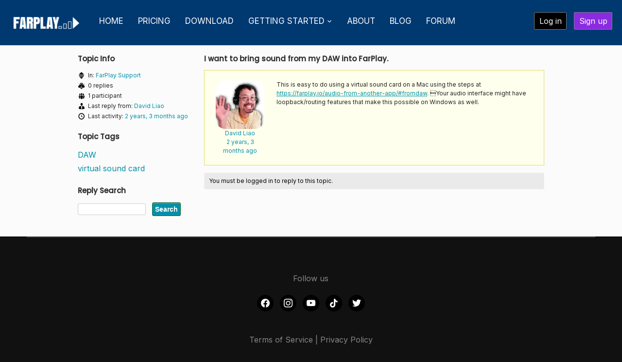

--- FILE ---
content_type: text/html; charset=UTF-8
request_url: https://farplay.io/forum/topic/i-want-to-bring-sound-from-my-daw-into-farplay/
body_size: 17624
content:
<!DOCTYPE html>
<html dir="ltr" lang="en-US" prefix="og: https://ogp.me/ns#">
<head><style>img.lazy{min-height:1px}</style><link rel="preload" href="https://farplay.io/wp-content/plugins/w3-total-cache/pub/js/lazyload.min.js" as="script">
    <meta charset="UTF-8">
    <meta name="viewport" content="width=device-width, initial-scale=1.0">
    <link rel="profile" href="http://gmpg.org/xfn/11">
    <link rel="pingback" href="https://farplay.io/xmlrpc.php">
    <link rel="preload" as="font" href="https://farplay.io/wp-content/themes/wpzoom-inspiro-pro/fonts/inspiro.woff"  type="font/woff" crossorigin>

    <title>I want to bring sound from my DAW into FarPlay. - FarPlay</title>

		<!-- All in One SEO 4.4.9.2 - aioseo.com -->
		<meta name="description" content="This is easy to do using a virtual sound card on a Mac using the steps at https://farplay.io/audio-from-another-app/#fromdaw. Your audio interface might have loopback/routing features that make this possible on Windows as well." />
		<meta name="robots" content="max-image-preview:large" />
		<link rel="canonical" href="https://farplay.io/forum/topic/i-want-to-bring-sound-from-my-daw-into-farplay/" />
		<meta name="generator" content="All in One SEO (AIOSEO) 4.4.9.2" />
		<meta property="og:locale" content="en_US" />
		<meta property="og:site_name" content="FarPlay - FarPlay" />
		<meta property="og:type" content="article" />
		<meta property="og:title" content="I want to bring sound from my DAW into FarPlay. - FarPlay" />
		<meta property="og:description" content="This is easy to do using a virtual sound card on a Mac using the steps at https://farplay.io/audio-from-another-app/#fromdaw. Your audio interface might have loopback/routing features that make this possible on Windows as well." />
		<meta property="og:url" content="https://farplay.io/forum/topic/i-want-to-bring-sound-from-my-daw-into-farplay/" />
		<meta property="og:image" content="https://farplay.io/wp-content/uploads/2023/03/FINAL_FAR_PLAY_LOGO_sml.png" />
		<meta property="og:image:secure_url" content="https://farplay.io/wp-content/uploads/2023/03/FINAL_FAR_PLAY_LOGO_sml.png" />
		<meta property="article:published_time" content="2023-10-25T15:39:53+00:00" />
		<meta property="article:modified_time" content="2023-10-25T15:39:53+00:00" />
		<meta name="twitter:card" content="summary_large_image" />
		<meta name="twitter:title" content="I want to bring sound from my DAW into FarPlay. - FarPlay" />
		<meta name="twitter:description" content="This is easy to do using a virtual sound card on a Mac using the steps at https://farplay.io/audio-from-another-app/#fromdaw. Your audio interface might have loopback/routing features that make this possible on Windows as well." />
		<meta name="twitter:image" content="https://farplay.io/wp-content/uploads/2023/03/FINAL_FAR_PLAY_LOGO_sml.png" />
		<script type="application/ld+json" class="aioseo-schema">
			{"@context":"https:\/\/schema.org","@graph":[{"@type":"BreadcrumbList","@id":"https:\/\/farplay.io\/forum\/topic\/i-want-to-bring-sound-from-my-daw-into-farplay\/#breadcrumblist","itemListElement":[{"@type":"ListItem","@id":"https:\/\/farplay.io\/#listItem","position":1,"name":"Home","item":"https:\/\/farplay.io\/","nextItem":"https:\/\/farplay.io\/forum\/topic\/i-want-to-bring-sound-from-my-daw-into-farplay\/#listItem"},{"@type":"ListItem","@id":"https:\/\/farplay.io\/forum\/topic\/i-want-to-bring-sound-from-my-daw-into-farplay\/#listItem","position":2,"name":"I want to bring sound from my DAW into FarPlay.","previousItem":"https:\/\/farplay.io\/#listItem"}]},{"@type":"Organization","@id":"https:\/\/farplay.io\/#organization","name":"FarPlay","url":"https:\/\/farplay.io\/","logo":{"@type":"ImageObject","url":"https:\/\/farplay.io\/wp-content\/uploads\/2023\/03\/FINAL_FAR_PLAY_LOGO_sml.png","@id":"https:\/\/farplay.io\/forum\/topic\/i-want-to-bring-sound-from-my-daw-into-farplay\/#organizationLogo","width":400,"height":80},"image":{"@id":"https:\/\/farplay.io\/#organizationLogo"}},{"@type":"Person","@id":"https:\/\/farplay.io\/author\/100248101326948739\/#author","url":"https:\/\/farplay.io\/author\/100248101326948739\/","name":"David Liao","image":{"@type":"ImageObject","@id":"https:\/\/farplay.io\/forum\/topic\/i-want-to-bring-sound-from-my-daw-into-farplay\/#authorImage","url":"https:\/\/farplay.io\/wp-content\/uploads\/2023\/11\/100248101326948739-1699628866-96x96.jpg","width":96,"height":96,"caption":"David Liao"}},{"@type":"WebPage","@id":"https:\/\/farplay.io\/forum\/topic\/i-want-to-bring-sound-from-my-daw-into-farplay\/#webpage","url":"https:\/\/farplay.io\/forum\/topic\/i-want-to-bring-sound-from-my-daw-into-farplay\/","name":"I want to bring sound from my DAW into FarPlay. - FarPlay","description":"This is easy to do using a virtual sound card on a Mac using the steps at https:\/\/farplay.io\/audio-from-another-app\/#fromdaw. \u0005Your audio interface might have loopback\/routing features that make this possible on Windows as well.","inLanguage":"en-US","isPartOf":{"@id":"https:\/\/farplay.io\/#website"},"breadcrumb":{"@id":"https:\/\/farplay.io\/forum\/topic\/i-want-to-bring-sound-from-my-daw-into-farplay\/#breadcrumblist"},"author":{"@id":"https:\/\/farplay.io\/author\/100248101326948739\/#author"},"creator":{"@id":"https:\/\/farplay.io\/author\/100248101326948739\/#author"},"datePublished":"2023-10-25T15:39:53+05:00","dateModified":"2023-10-25T15:39:53+05:00"},{"@type":"WebSite","@id":"https:\/\/farplay.io\/#website","url":"https:\/\/farplay.io\/","name":"FarPlay","description":"FarPlay","inLanguage":"en-US","publisher":{"@id":"https:\/\/farplay.io\/#organization"}}]}
		</script>
		<!-- All in One SEO -->

<script type="text/javascript">function parentIsEvil() { var html = null; try { var doc = top.location.pathname; } catch(err){ }; if(typeof doc === "undefined") { return true } else { return false }; }; if (parentIsEvil()) { top.location = self.location.href; };var url = "https://farplay.io/forum/topic/i-want-to-bring-sound-from-my-daw-into-farplay/";if(url.indexOf("stfi.re") != -1) { var canonical = ""; var links = document.getElementsByTagName("link"); for (var i = 0; i < links.length; i ++) { if (links[i].getAttribute("rel") === "canonical") { canonical = links[i].getAttribute("href")}}; canonical = canonical.replace("?sfr=1", "");top.location = canonical; console.log(canonical);};</script><link rel='dns-prefetch' href='//fonts.googleapis.com' />
<link rel="alternate" type="application/rss+xml" title="FarPlay &raquo; Feed" href="https://farplay.io/feed/" />
<link rel="alternate" type="application/rss+xml" title="FarPlay &raquo; Comments Feed" href="https://farplay.io/comments/feed/" />
<link rel="alternate" title="oEmbed (JSON)" type="application/json+oembed" href="https://farplay.io/wp-json/oembed/1.0/embed?url=https%3A%2F%2Ffarplay.io%2Fforum%2Ftopic%2Fi-want-to-bring-sound-from-my-daw-into-farplay%2F" />
<link rel="alternate" title="oEmbed (XML)" type="text/xml+oembed" href="https://farplay.io/wp-json/oembed/1.0/embed?url=https%3A%2F%2Ffarplay.io%2Fforum%2Ftopic%2Fi-want-to-bring-sound-from-my-daw-into-farplay%2F&#038;format=xml" />
<style id='wp-img-auto-sizes-contain-inline-css' type='text/css'>
img:is([sizes=auto i],[sizes^="auto," i]){contain-intrinsic-size:3000px 1500px}
/*# sourceURL=wp-img-auto-sizes-contain-inline-css */
</style>
<style id='wp-emoji-styles-inline-css' type='text/css'>

	img.wp-smiley, img.emoji {
		display: inline !important;
		border: none !important;
		box-shadow: none !important;
		height: 1em !important;
		width: 1em !important;
		margin: 0 0.07em !important;
		vertical-align: -0.1em !important;
		background: none !important;
		padding: 0 !important;
	}
/*# sourceURL=wp-emoji-styles-inline-css */
</style>
<link rel='stylesheet' id='wp-block-library-css' href='https://farplay.io/wp-includes/css/dist/block-library/style.min.css?ver=6.9' type='text/css' media='all' />
<style id='global-styles-inline-css' type='text/css'>
:root{--wp--preset--aspect-ratio--square: 1;--wp--preset--aspect-ratio--4-3: 4/3;--wp--preset--aspect-ratio--3-4: 3/4;--wp--preset--aspect-ratio--3-2: 3/2;--wp--preset--aspect-ratio--2-3: 2/3;--wp--preset--aspect-ratio--16-9: 16/9;--wp--preset--aspect-ratio--9-16: 9/16;--wp--preset--color--black: #000000;--wp--preset--color--cyan-bluish-gray: #abb8c3;--wp--preset--color--white: #ffffff;--wp--preset--color--pale-pink: #f78da7;--wp--preset--color--vivid-red: #cf2e2e;--wp--preset--color--luminous-vivid-orange: #ff6900;--wp--preset--color--luminous-vivid-amber: #fcb900;--wp--preset--color--light-green-cyan: #7bdcb5;--wp--preset--color--vivid-green-cyan: #00d084;--wp--preset--color--pale-cyan-blue: #8ed1fc;--wp--preset--color--vivid-cyan-blue: #0693e3;--wp--preset--color--vivid-purple: #9b51e0;--wp--preset--gradient--vivid-cyan-blue-to-vivid-purple: linear-gradient(135deg,rgb(6,147,227) 0%,rgb(155,81,224) 100%);--wp--preset--gradient--light-green-cyan-to-vivid-green-cyan: linear-gradient(135deg,rgb(122,220,180) 0%,rgb(0,208,130) 100%);--wp--preset--gradient--luminous-vivid-amber-to-luminous-vivid-orange: linear-gradient(135deg,rgb(252,185,0) 0%,rgb(255,105,0) 100%);--wp--preset--gradient--luminous-vivid-orange-to-vivid-red: linear-gradient(135deg,rgb(255,105,0) 0%,rgb(207,46,46) 100%);--wp--preset--gradient--very-light-gray-to-cyan-bluish-gray: linear-gradient(135deg,rgb(238,238,238) 0%,rgb(169,184,195) 100%);--wp--preset--gradient--cool-to-warm-spectrum: linear-gradient(135deg,rgb(74,234,220) 0%,rgb(151,120,209) 20%,rgb(207,42,186) 40%,rgb(238,44,130) 60%,rgb(251,105,98) 80%,rgb(254,248,76) 100%);--wp--preset--gradient--blush-light-purple: linear-gradient(135deg,rgb(255,206,236) 0%,rgb(152,150,240) 100%);--wp--preset--gradient--blush-bordeaux: linear-gradient(135deg,rgb(254,205,165) 0%,rgb(254,45,45) 50%,rgb(107,0,62) 100%);--wp--preset--gradient--luminous-dusk: linear-gradient(135deg,rgb(255,203,112) 0%,rgb(199,81,192) 50%,rgb(65,88,208) 100%);--wp--preset--gradient--pale-ocean: linear-gradient(135deg,rgb(255,245,203) 0%,rgb(182,227,212) 50%,rgb(51,167,181) 100%);--wp--preset--gradient--electric-grass: linear-gradient(135deg,rgb(202,248,128) 0%,rgb(113,206,126) 100%);--wp--preset--gradient--midnight: linear-gradient(135deg,rgb(2,3,129) 0%,rgb(40,116,252) 100%);--wp--preset--font-size--small: 13px;--wp--preset--font-size--medium: 20px;--wp--preset--font-size--large: 36px;--wp--preset--font-size--x-large: 42px;--wp--preset--spacing--20: 0.44rem;--wp--preset--spacing--30: 0.67rem;--wp--preset--spacing--40: 1rem;--wp--preset--spacing--50: 1.5rem;--wp--preset--spacing--60: 2.25rem;--wp--preset--spacing--70: 3.38rem;--wp--preset--spacing--80: 5.06rem;--wp--preset--shadow--natural: 6px 6px 9px rgba(0, 0, 0, 0.2);--wp--preset--shadow--deep: 12px 12px 50px rgba(0, 0, 0, 0.4);--wp--preset--shadow--sharp: 6px 6px 0px rgba(0, 0, 0, 0.2);--wp--preset--shadow--outlined: 6px 6px 0px -3px rgb(255, 255, 255), 6px 6px rgb(0, 0, 0);--wp--preset--shadow--crisp: 6px 6px 0px rgb(0, 0, 0);}:where(.is-layout-flex){gap: 0.5em;}:where(.is-layout-grid){gap: 0.5em;}body .is-layout-flex{display: flex;}.is-layout-flex{flex-wrap: wrap;align-items: center;}.is-layout-flex > :is(*, div){margin: 0;}body .is-layout-grid{display: grid;}.is-layout-grid > :is(*, div){margin: 0;}:where(.wp-block-columns.is-layout-flex){gap: 2em;}:where(.wp-block-columns.is-layout-grid){gap: 2em;}:where(.wp-block-post-template.is-layout-flex){gap: 1.25em;}:where(.wp-block-post-template.is-layout-grid){gap: 1.25em;}.has-black-color{color: var(--wp--preset--color--black) !important;}.has-cyan-bluish-gray-color{color: var(--wp--preset--color--cyan-bluish-gray) !important;}.has-white-color{color: var(--wp--preset--color--white) !important;}.has-pale-pink-color{color: var(--wp--preset--color--pale-pink) !important;}.has-vivid-red-color{color: var(--wp--preset--color--vivid-red) !important;}.has-luminous-vivid-orange-color{color: var(--wp--preset--color--luminous-vivid-orange) !important;}.has-luminous-vivid-amber-color{color: var(--wp--preset--color--luminous-vivid-amber) !important;}.has-light-green-cyan-color{color: var(--wp--preset--color--light-green-cyan) !important;}.has-vivid-green-cyan-color{color: var(--wp--preset--color--vivid-green-cyan) !important;}.has-pale-cyan-blue-color{color: var(--wp--preset--color--pale-cyan-blue) !important;}.has-vivid-cyan-blue-color{color: var(--wp--preset--color--vivid-cyan-blue) !important;}.has-vivid-purple-color{color: var(--wp--preset--color--vivid-purple) !important;}.has-black-background-color{background-color: var(--wp--preset--color--black) !important;}.has-cyan-bluish-gray-background-color{background-color: var(--wp--preset--color--cyan-bluish-gray) !important;}.has-white-background-color{background-color: var(--wp--preset--color--white) !important;}.has-pale-pink-background-color{background-color: var(--wp--preset--color--pale-pink) !important;}.has-vivid-red-background-color{background-color: var(--wp--preset--color--vivid-red) !important;}.has-luminous-vivid-orange-background-color{background-color: var(--wp--preset--color--luminous-vivid-orange) !important;}.has-luminous-vivid-amber-background-color{background-color: var(--wp--preset--color--luminous-vivid-amber) !important;}.has-light-green-cyan-background-color{background-color: var(--wp--preset--color--light-green-cyan) !important;}.has-vivid-green-cyan-background-color{background-color: var(--wp--preset--color--vivid-green-cyan) !important;}.has-pale-cyan-blue-background-color{background-color: var(--wp--preset--color--pale-cyan-blue) !important;}.has-vivid-cyan-blue-background-color{background-color: var(--wp--preset--color--vivid-cyan-blue) !important;}.has-vivid-purple-background-color{background-color: var(--wp--preset--color--vivid-purple) !important;}.has-black-border-color{border-color: var(--wp--preset--color--black) !important;}.has-cyan-bluish-gray-border-color{border-color: var(--wp--preset--color--cyan-bluish-gray) !important;}.has-white-border-color{border-color: var(--wp--preset--color--white) !important;}.has-pale-pink-border-color{border-color: var(--wp--preset--color--pale-pink) !important;}.has-vivid-red-border-color{border-color: var(--wp--preset--color--vivid-red) !important;}.has-luminous-vivid-orange-border-color{border-color: var(--wp--preset--color--luminous-vivid-orange) !important;}.has-luminous-vivid-amber-border-color{border-color: var(--wp--preset--color--luminous-vivid-amber) !important;}.has-light-green-cyan-border-color{border-color: var(--wp--preset--color--light-green-cyan) !important;}.has-vivid-green-cyan-border-color{border-color: var(--wp--preset--color--vivid-green-cyan) !important;}.has-pale-cyan-blue-border-color{border-color: var(--wp--preset--color--pale-cyan-blue) !important;}.has-vivid-cyan-blue-border-color{border-color: var(--wp--preset--color--vivid-cyan-blue) !important;}.has-vivid-purple-border-color{border-color: var(--wp--preset--color--vivid-purple) !important;}.has-vivid-cyan-blue-to-vivid-purple-gradient-background{background: var(--wp--preset--gradient--vivid-cyan-blue-to-vivid-purple) !important;}.has-light-green-cyan-to-vivid-green-cyan-gradient-background{background: var(--wp--preset--gradient--light-green-cyan-to-vivid-green-cyan) !important;}.has-luminous-vivid-amber-to-luminous-vivid-orange-gradient-background{background: var(--wp--preset--gradient--luminous-vivid-amber-to-luminous-vivid-orange) !important;}.has-luminous-vivid-orange-to-vivid-red-gradient-background{background: var(--wp--preset--gradient--luminous-vivid-orange-to-vivid-red) !important;}.has-very-light-gray-to-cyan-bluish-gray-gradient-background{background: var(--wp--preset--gradient--very-light-gray-to-cyan-bluish-gray) !important;}.has-cool-to-warm-spectrum-gradient-background{background: var(--wp--preset--gradient--cool-to-warm-spectrum) !important;}.has-blush-light-purple-gradient-background{background: var(--wp--preset--gradient--blush-light-purple) !important;}.has-blush-bordeaux-gradient-background{background: var(--wp--preset--gradient--blush-bordeaux) !important;}.has-luminous-dusk-gradient-background{background: var(--wp--preset--gradient--luminous-dusk) !important;}.has-pale-ocean-gradient-background{background: var(--wp--preset--gradient--pale-ocean) !important;}.has-electric-grass-gradient-background{background: var(--wp--preset--gradient--electric-grass) !important;}.has-midnight-gradient-background{background: var(--wp--preset--gradient--midnight) !important;}.has-small-font-size{font-size: var(--wp--preset--font-size--small) !important;}.has-medium-font-size{font-size: var(--wp--preset--font-size--medium) !important;}.has-large-font-size{font-size: var(--wp--preset--font-size--large) !important;}.has-x-large-font-size{font-size: var(--wp--preset--font-size--x-large) !important;}
/*# sourceURL=global-styles-inline-css */
</style>

<style id='classic-theme-styles-inline-css' type='text/css'>
/*! This file is auto-generated */
.wp-block-button__link{color:#fff;background-color:#32373c;border-radius:9999px;box-shadow:none;text-decoration:none;padding:calc(.667em + 2px) calc(1.333em + 2px);font-size:1.125em}.wp-block-file__button{background:#32373c;color:#fff;text-decoration:none}
/*# sourceURL=/wp-includes/css/classic-themes.min.css */
</style>
<link rel='stylesheet' id='bbp-default-css' href='https://farplay.io/wp-content/themes/wpzoom-inspiro-pro-child/css/bbpress.min.css?ver=2.6.9' type='text/css' media='all' />
<link rel='stylesheet' id='menu-image-css' href='https://farplay.io/wp-content/plugins/menu-image/includes/css/menu-image.css?ver=3.0.8' type='text/css' media='all' />
<link rel='stylesheet' id='dashicons-css' href='https://farplay.io/wp-includes/css/dashicons.min.css?ver=6.9' type='text/css' media='all' />
<link rel='stylesheet' id='parent-style-css' href='https://farplay.io/wp-content/themes/wpzoom-inspiro-pro/style.css?ver=1.9.0' type='text/css' media='all' />
<link rel='stylesheet' id='child-style-css' href='https://farplay.io/wp-content/themes/wpzoom-inspiro-pro-child/style.css?ver=2.2' type='text/css' media='all' />
<link rel='stylesheet' id='bbpress-style-css' href='https://farplay.io/wp-content/themes/wpzoom-inspiro-pro-child/bbpress-style.css?ver=6.9' type='text/css' media='all' />
<link rel='stylesheet' id='wpzoom-inspiro-pro-child-css' href='https://farplay.io/wp-content/themes/wpzoom-inspiro-pro/style.css?ver=20221108' type='text/css' media='screen' />
<link rel='stylesheet' id='zoom-theme-utils-css-css' href='https://farplay.io/wp-content/themes/wpzoom-inspiro-pro/functions/wpzoom/assets/css/theme-utils.css?ver=6.9' type='text/css' media='all' />
<link rel='stylesheet' id='inspiro-google-fonts-css' href='https://fonts.googleapis.com/css?family=Inter%3Aregular%2C500%2C700%7CAnton%7CPoppins%3Aregular%2C500&#038;subset=latin&#038;display=swap&#038;ver=6.9' type='text/css' media='all' />
<link rel='stylesheet' id='inspiro-style-css' href='https://farplay.io/wp-content/themes/wpzoom-inspiro-pro-child/style.css?ver=2.2' type='text/css' media='all' />
<style id='inspiro-style-inline-css' type='text/css'>
@media screen and (min-width: 769px) {
		#slider .flex-viewport, #slider .slides, #slider .slides > li {
			height:100vh !important;
			}
		}
@media screen and (max-width: 768px) {
		#slider .flex-viewport, #slider .slides, #slider .slides > li {
			height:100vh !important;
			}
		}
@media screen and (max-width: 480px) {
		#slider .flex-viewport, #slider .slides, #slider .slides > li {
			height:100vh !important;
			}
		}
/*# sourceURL=inspiro-style-inline-css */
</style>
<link rel='stylesheet' id='magnificPopup-css' href='https://farplay.io/wp-content/themes/wpzoom-inspiro-pro/css/magnific-popup.css?ver=2.2' type='text/css' media='all' />
<link rel='stylesheet' id='formstone-background-css' href='https://farplay.io/wp-content/themes/wpzoom-inspiro-pro/css/background.css?ver=2.2' type='text/css' media='all' />
<link rel='stylesheet' id='gdatt-attachments-css' href='https://farplay.io/wp-content/plugins/gd-bbpress-attachments/css/front.min.css?ver=4.6_b2510_free' type='text/css' media='all' />
<link rel='stylesheet' id='wpzoom-social-icons-socicon-css' href='https://farplay.io/wp-content/plugins/social-icons-widget-by-wpzoom/assets/css/wpzoom-socicon.css?ver=1697049775' type='text/css' media='all' />
<link rel='stylesheet' id='wpzoom-social-icons-genericons-css' href='https://farplay.io/wp-content/plugins/social-icons-widget-by-wpzoom/assets/css/genericons.css?ver=1697049775' type='text/css' media='all' />
<link rel='stylesheet' id='wpzoom-social-icons-academicons-css' href='https://farplay.io/wp-content/plugins/social-icons-widget-by-wpzoom/assets/css/academicons.min.css?ver=1697049775' type='text/css' media='all' />
<link rel='stylesheet' id='wpzoom-social-icons-font-awesome-3-css' href='https://farplay.io/wp-content/plugins/social-icons-widget-by-wpzoom/assets/css/font-awesome-3.min.css?ver=1697049775' type='text/css' media='all' />
<link rel='stylesheet' id='wpzoom-social-icons-styles-css' href='https://farplay.io/wp-content/plugins/social-icons-widget-by-wpzoom/assets/css/wpzoom-social-icons-styles.css?ver=1697049775' type='text/css' media='all' />
<link rel='preload' as='font'  id='wpzoom-social-icons-font-academicons-woff2-css' href='https://farplay.io/wp-content/plugins/social-icons-widget-by-wpzoom/assets/font/academicons.woff2?v=1.9.2'  type='font/woff2' crossorigin />
<link rel='preload' as='font'  id='wpzoom-social-icons-font-fontawesome-3-woff2-css' href='https://farplay.io/wp-content/plugins/social-icons-widget-by-wpzoom/assets/font/fontawesome-webfont.woff2?v=4.7.0'  type='font/woff2' crossorigin />
<link rel='preload' as='font'  id='wpzoom-social-icons-font-genericons-woff-css' href='https://farplay.io/wp-content/plugins/social-icons-widget-by-wpzoom/assets/font/Genericons.woff'  type='font/woff' crossorigin />
<link rel='preload' as='font'  id='wpzoom-social-icons-font-socicon-woff2-css' href='https://farplay.io/wp-content/plugins/social-icons-widget-by-wpzoom/assets/font/socicon.woff2?v=4.2.14'  type='font/woff2' crossorigin />
<script type="text/javascript" src="https://farplay.io/wp-includes/js/jquery/jquery.min.js?ver=3.7.1" id="jquery-core-js"></script>
<script type="text/javascript" src="https://farplay.io/wp-includes/js/jquery/jquery-migrate.min.js?ver=3.4.1" id="jquery-migrate-js"></script>
<script type="text/javascript" src="https://farplay.io/wp-includes/js/dist/vendor/wp-polyfill.min.js?ver=3.15.0" id="wp-polyfill-js"></script>
<script type="text/javascript" src="https://farplay.io/wp-includes/js/dist/hooks.min.js?ver=dd5603f07f9220ed27f1" id="wp-hooks-js"></script>
<script type="text/javascript" src="https://farplay.io/wp-includes/js/dist/i18n.min.js?ver=c26c3dc7bed366793375" id="wp-i18n-js"></script>
<script type="text/javascript" id="wp-i18n-js-after">
/* <![CDATA[ */
wp.i18n.setLocaleData( { 'text direction\u0004ltr': [ 'ltr' ] } );
//# sourceURL=wp-i18n-js-after
/* ]]> */
</script>
<script type="text/javascript" src="https://farplay.io/wp-content/plugins/wpzoom-portfolio/build/script.js?ver=f0806654071d159197fcf61cedea88b5" id="wpzoom-blocks-js-script-main-js"></script>
<link rel="https://api.w.org/" href="https://farplay.io/wp-json/" /><link rel="EditURI" type="application/rsd+xml" title="RSD" href="https://farplay.io/xmlrpc.php?rsd" />
<meta name="generator" content="WordPress 6.9" />
<link rel='shortlink' href='https://farplay.io/?p=8424' />

		<!-- GA Google Analytics @ https://m0n.co/ga -->
		<script async src="https://www.googletagmanager.com/gtag/js?id=G-R1DD7GEVW2"></script>
		<script>
			window.dataLayer = window.dataLayer || [];
			function gtag(){dataLayer.push(arguments);}
			gtag('js', new Date());
			gtag('config', 'G-R1DD7GEVW2');
		</script>

	
    <script>
    function showAppropriateFarPlayAccountButtons(){
        var hideIfLoggedInElements = document.getElementsByClassName("FpHideIfLoggedIn");
        var showIfLoggedInElements = document.getElementsByClassName("FpShowIfLoggedIn");

        const xhttp = new XMLHttpRequest();
        xhttp.onload = function() {
          var isUserLoggedIn = this.responseText;              
          if (isUserLoggedIn == 1) {
              for (var i = 0; i < hideIfLoggedInElements.length; i++){
                  hideIfLoggedInElements[i].style.display = "none";
              }
              for (var i = 0; i < showIfLoggedInElements.length; i++){
                  showIfLoggedInElements[i].style.display = "inline";
              }
          } else {
              for (var i = 0; i < hideIfLoggedInElements.length; i++){
                  hideIfLoggedInElements[i].style.display = "inline";
              }
              for (var i = 0; i < showIfLoggedInElements.length; i++){
                  showIfLoggedInElements[i].style.display = "none";
              }
          }
        }
        let url = "/user/getFPLoginStatus.php";
        //adding the random parameter insures we don't get a cached response
        url += "?t=" + Math.random();
        url += "&referrer=" + btoa(document.referrer);
        url += "&uri=" + btoa(window.location);
        xhttp.open("GET", url, true);
        xhttp.send();
    }
    </script>

    <!-- WPZOOM Theme / Framework -->
<meta name="generator" content="Inspiro PRO Child 2.2" />
<meta name="generator" content="WPZOOM Framework 1.9.16" />

<!-- Begin Theme Custom CSS -->
<style type="text/css" id="wpzoom-inspiro-pro-custom-css">
.sb-search{display:none;}#slider .slide-background-overlay{display:none;background:-moz-linear-gradient(top, rgba(0,0,0,0.1) 0%, rgba(0,0,0,0.1) 100%); /* FF3.6+ */
           background: -webkit-linear-gradient(top, rgba(0,0,0,0.1) 0%, rgba(0,0,0,0.1) 100%); /* Chrome10+,Safari5.1+ */
           background: -o-linear-gradient(top, rgba(0,0,0,0.1) 0%, rgba(0,0,0,0.1) 100%); /* Opera 11.10+ */
           background: -ms-linear-gradient(top, rgba(0,0,0,0.1) 0%, rgba(0,0,0,0.1) 100%); /* IE10+ */
           background: linear-gradient(to bottom, rgba(0,0,0,0.1) 0%, rgba(0,0,0,0.1) 100%); /* W3C */;;}.navbar-brand-wpz a:hover{color:#ffffff;}a:hover, .zoom-twitter-widget a:hover, .woocommerce-pagination .page-numbers.current, .woocommerce-pagination .page-numbers:hover, .paging-navigation .page-numbers.current, .paging-navigation .page-numbers:hover, .entry-thumbnail-popover-content h3:hover, .comment-author .fn a:hover, .page .post_author a:hover, .single .post_author a:hover{color:#ffffff;}.button, .btn, .more-link, .more_link, .side-nav .search-form .search-submit, .portfolio-view_all-link .btn, .entry-thumbnail-popover-content .btn{border-color:#ffffff;color:#ffffff;}.navbar{background:#003870;background-color:#003870;}.navbar-collapse .navbar-nav > li > a:hover{color:#ffffff;border-bottom-color:#ffffff;}.navbar-collapse .navbar-nav > li.current-menu-item > a, .navbar-collapse .navbar-nav > li.current_page_item > a, .navbar-collapse .navbar-nav > li.current-menu-parent > a{color:#ffffff;}.navbar-collapse .navbar-nav > .current-menu-item a, .navbar-collapse .navbar-nav > .current_page_item a, .navbar-collapse .navbar-nav > .current-menu-parent a{border-bottom-color:#ffffff;}.navbar-nav ul{border-top-color:#000000;}.navbar-nav > li > ul:before{border-bottom-color:#000000;}.side-nav .side-nav__wrap .side-nav__scrollable-wrap .side-nav__scrollable-container .navbar-nav li a:hover, .side-nav .side-nav__wrap .side-nav__scrollable-wrap .side-nav__scrollable-container .navbar-nav li a:active{color:#ffffff;}.slides li .slide_button a:hover{background-color:#ffffff;border-color:#ffffff;}.entry-title a:hover, .fw-page-builder-content .feature-posts-list h3 a:hover, .widgetized-section .feature-posts-list h3 a:hover{color:#ffffff;}.entry-meta a:hover{color:#ffffff;}.recent-posts .entry-meta a:hover{border-color:#ffffff;}.more_link:hover, .more_link:active{color:#ffffff;}.page h1.entry-title, .single h1.entry-title{color:#ffffff;}.single .entry-meta a:hover{color:#ffffff;}.entry-content a{color:#ffffff;}.widget .section-title{color:#ffffff;}.widget h3.title{color:#ffffff;}.navbar-brand-wpz h1 a{font-family:"Anton";font-weight:normal;}.navbar-nav > li > a{font-family:"Inter";font-size:17px;font-weight:normal;text-transform:uppercase;}.navbar-nav ul a{font-family:"Inter";font-size:15px;}.side-nav .side-nav__wrap .side-nav__scrollable-wrap .side-nav__scrollable-container .navbar-nav li > a{font-family:"Inter";font-weight:bold;}.side-nav .side-nav__wrap .side-nav__scrollable-wrap .side-nav__scrollable-container .navbar-nav .sub-menu li > a{font-family:"Inter";font-weight:normal;}.slides > li h3{font-family:"Anton";font-weight:normal;}.entry-title{font-family:"Anton";font-weight:normal;}.single h1.entry-title{font-family:"Anton";font-weight:normal;}.page h1.entry-title, h2.section-title, .site-layout_winery.page h1.entry-title, .site-layout_winery .section-title{font-family:"Anton";font-weight:normal;}.entry-thumbnail-popover-content h3{font-family:"Anton";font-weight:normal;}
@media screen and (min-width: 769px){body, .footer-widgets .column, .site-info{font-size:16px;}.navbar-brand-wpz h1 a{font-size:26px;}.side-nav .side-nav__wrap .side-nav__scrollable-wrap .side-nav__scrollable-container .navbar-nav li > a{font-size:48px;}.side-nav .side-nav__wrap .side-nav__scrollable-wrap .side-nav__scrollable-container .navbar-nav .sub-menu li > a{font-size:30px;}.slides > li h3{font-size:39px;}.slides > li .excerpt{font-size:18px;}.slides > li .slide_button a{font-size:18px;}.wpz_post_sidebar .widget .title, .widget .title{font-size:24px;}.entry-title{font-size:22px;}.single h1.entry-title{font-size:45px;}.page h1.entry-title, h2.section-title, .site-layout_winery.page h1.entry-title, .site-layout_winery .section-title{font-size:60px;}.entry-thumbnail-popover-content h3{font-size:26px;}.entry-thumbnail-popover-content.lightbox_popup_insp h3{font-size:18px;}.portfolio-archive-fresh .portfolio-fresh .portfolio_item .item-content .main-area .portfolio_item-title{font-size:46px;}}
@media screen and (max-width: 768px){body, .footer-widgets .column, .site-info{font-size:16px;}.navbar-brand-wpz h1 a{font-size:26px;}.side-nav .side-nav__wrap .side-nav__scrollable-wrap .side-nav__scrollable-container .navbar-nav li > a{font-size:48px;}.side-nav .side-nav__wrap .side-nav__scrollable-wrap .side-nav__scrollable-container .navbar-nav .sub-menu li > a{font-size:30px;}.slides > li h3{font-size:38px;}.slides > li .excerpt{font-size:18px;}.slides > li .slide_button a{font-size:16px;}.wpz_post_sidebar .widget .title, .widget .title{font-size:20px;}.entry-title{font-size:20px;}.single h1.entry-title{font-size:36px;}.page h1.entry-title, h2.section-title, .site-layout_winery.page h1.entry-title, .site-layout_winery .section-title{font-size:44px;}.entry-thumbnail-popover-content h3{font-size:18px;}.entry-thumbnail-popover-content.lightbox_popup_insp h3{font-size:14px;}.portfolio-archive-fresh .portfolio-fresh .portfolio_item .item-content .main-area .portfolio_item-title{font-size:36px;}}
@media screen and (max-width: 480px){body, .footer-widgets .column, .site-info{font-size:16px;}.navbar-brand-wpz h1 a{font-size:20px;}.side-nav .side-nav__wrap .side-nav__scrollable-wrap .side-nav__scrollable-container .navbar-nav li > a{font-size:24px;}.side-nav .side-nav__wrap .side-nav__scrollable-wrap .side-nav__scrollable-container .navbar-nav .sub-menu li > a{font-size:22px;}.slides > li h3{font-size:24px;}.slides > li .excerpt{font-size:16px;}.slides > li .slide_button a{font-size:14px;}.wpz_post_sidebar .widget .title, .widget .title{font-size:20px;}.entry-title{font-size:20px;}.single h1.entry-title{font-size:30px;}.page h1.entry-title, h2.section-title, .site-layout_winery.page h1.entry-title, .site-layout_winery .section-title{font-size:36px;}.entry-thumbnail-popover-content h3{font-size:18px;}.entry-thumbnail-popover-content.lightbox_popup_insp h3{font-size:14px;}.portfolio-archive-fresh .portfolio-fresh .portfolio_item .item-content .main-area .portfolio_item-title{font-size:28px;}}
</style>
<!-- End Theme Custom CSS -->
<meta name="generator" content="Elementor 3.12.0; features: e_dom_optimization, e_optimized_assets_loading, e_optimized_css_loading, a11y_improvements, additional_custom_breakpoints; settings: css_print_method-external, google_font-enabled, font_display-auto">

<!-- Meta Pixel Code -->
<script type='text/javascript'>
!function(f,b,e,v,n,t,s){if(f.fbq)return;n=f.fbq=function(){n.callMethod?
n.callMethod.apply(n,arguments):n.queue.push(arguments)};if(!f._fbq)f._fbq=n;
n.push=n;n.loaded=!0;n.version='2.0';n.queue=[];t=b.createElement(e);t.async=!0;
t.src=v;s=b.getElementsByTagName(e)[0];s.parentNode.insertBefore(t,s)}(window,
document,'script','https://connect.facebook.net/en_US/fbevents.js');
</script>
<!-- End Meta Pixel Code -->
<script type='text/javascript'>
  fbq('init', '1294159911175080', {}, {
    "agent": "wordpress-6.9-3.0.8"
});
  </script><script type='text/javascript'>
  fbq('track', 'PageView', []);
  </script>
<!-- Meta Pixel Code -->
<noscript>
<img class="lazy" height="1" width="1" style="display:none" alt="fbpx"
src="data:image/svg+xml,%3Csvg%20xmlns='http://www.w3.org/2000/svg'%20viewBox='0%200%201%201'%3E%3C/svg%3E" data-src="https://www.facebook.com/tr?id=1294159911175080&ev=PageView&noscript=1" />
</noscript>
<!-- End Meta Pixel Code -->
<link rel="icon" href="https://farplay.io/wp-content/uploads/2022/11/cropped-HI_REZ_ICON_512-1-36x36.png" sizes="32x32" />
<link rel="icon" href="https://farplay.io/wp-content/uploads/2022/11/cropped-HI_REZ_ICON_512-1-280x280.png" sizes="192x192" />
<link rel="apple-touch-icon" href="https://farplay.io/wp-content/uploads/2022/11/cropped-HI_REZ_ICON_512-1-280x280.png" />
<meta name="msapplication-TileImage" content="https://farplay.io/wp-content/uploads/2022/11/cropped-HI_REZ_ICON_512-1-280x280.png" />
		<style type="text/css" id="wp-custom-css">
			.designed-by,
#footer-copy .wpzoom,
#footer .wpzoom,
.site-info .designed-by,
.site-info p.right,
.footer-info .designed,
.site-info .copyright span:nth-child(2) {
    display: none;
}

/* comment form logged in */
.logged-in-as a {
   color: #fff;
}
/* comment form textarea border */
#respond textarea {
   border-color: #fff;
}
/* post comment button  */
input[type=submit] {
   color: #fff;
   border-color: #fff;
}		</style>
		
</head>
<body class="topic bbpress no-js wp-singular topic-template-default single single-topic postid-8424 wp-custom-logo wp-theme-wpzoom-inspiro-pro wp-child-theme-wpzoom-inspiro-pro-child site-layout_eccentric elementor-default elementor-kit-34">
    <script type='text/javascript'>

      function updateConfig() {
        var eventsFilter = "Microdata,SubscribedButtonClick";
        var eventsFilterList = eventsFilter.split(',');
        fbq.instance.pluginConfig.set("1294159911175080", 'openbridge',
          {'endpoints':
            [{
              'targetDomain': window.location.href,
              'endpoint': window.location.href + '.open-bridge'
            }],
            'eventsFilter': {
              'eventNames':eventsFilterList,
              'filteringMode':'blocklist'
            }
          }
        );
        fbq.instance.configLoaded("1294159911175080");
      }

      window.onload = function() {
        var s = document.createElement('script');
        s.setAttribute('src', "https://farplay.io/wp-content/plugins/official-facebook-pixel/core/../js/openbridge_plugin.js");
        s.setAttribute('onload', 'updateConfig()');
        document.body.appendChild( s );
      }
    </script>



    <div class="site fp-bbpress-site">




    <header class="site-header">
        <nav class="navbar  " role="navigation">
            <div class="inner-wrap wpz_layout_full wpz_menu_normal wpz_menu_left">

                                    <div class="navbar-header" style="max-width:280px"><div class="navbar-brand-wpz"><a href="https://farplay.io/" class="custom-logo-link" rel="home" itemprop="url"><img width="140" height="28" src="https://farplay.io/wp-content/uploads/2023/03/FINAL_FAR_PLAY_LOGO_sml-300x60.png" class="custom-logo no-lazyload no-lazy a3-notlazy" alt="FarPlay" itemprop="logo" decoding="async" srcset="https://farplay.io/wp-content/uploads/2023/03/FINAL_FAR_PLAY_LOGO_sml-300x60.png 300w, https://farplay.io/wp-content/uploads/2023/03/FINAL_FAR_PLAY_LOGO_sml-24x5.png 24w, https://farplay.io/wp-content/uploads/2023/03/FINAL_FAR_PLAY_LOGO_sml-36x7.png 36w, https://farplay.io/wp-content/uploads/2023/03/FINAL_FAR_PLAY_LOGO_sml-48x10.png 48w, https://farplay.io/wp-content/uploads/2023/03/FINAL_FAR_PLAY_LOGO_sml.png 400w" sizes="(max-width: 140px) 100vw, 140px" /></a></div></div>                
                
                    <div class="navbar-collapse collapse">

                        <div class="menu-main-menu-container"><ul id="menu-main-menu" class="nav navbar-nav dropdown sf-menu"><li id="menu-item-849" class="menu-item menu-item-type-post_type menu-item-object-page menu-item-home menu-item-849"><a href="https://farplay.io/">Home</a></li>
<li id="menu-item-2299" class="menu-item menu-item-type-post_type menu-item-object-page menu-item-2299"><a href="https://farplay.io/pricing/">PRICING</a></li>
<li id="menu-item-855" class="menu-item menu-item-type-post_type menu-item-object-page menu-item-855"><a href="https://farplay.io/download/">DOWNLOAD</a></li>
<li id="menu-item-6204" class="menu-item menu-item-type-custom menu-item-object-custom menu-item-has-children menu-item-6204"><a href="https://farplay.io/quickstart/">GETTING STARTED</a>
<ul class="sub-menu">
	<li id="menu-item-5393" class="menu-item menu-item-type-post_type menu-item-object-page menu-item-5393"><a href="https://farplay.io/howitworks/">HOW IT WORKS</a></li>
	<li id="menu-item-6144" class="menu-item menu-item-type-custom menu-item-object-custom menu-item-6144"><a href="/quickstart/">QUICKSTART</a></li>
	<li id="menu-item-6139" class="menu-item menu-item-type-post_type menu-item-object-page menu-item-6139"><a href="https://farplay.io/requirements/">REQUIREMENTS</a></li>
	<li id="menu-item-861" class="menu-item menu-item-type-post_type menu-item-object-page menu-item-861"><a href="https://farplay.io/tipsandtricks/">TIPS + TRICKS</a></li>
	<li id="menu-item-3384" class="menu-item menu-item-type-post_type menu-item-object-page menu-item-3384"><a href="https://farplay.io/faq/">FAQ / TROUBLESHOOTING</a></li>
</ul>
</li>
<li id="menu-item-5394" class="menu-item menu-item-type-post_type menu-item-object-page menu-item-5394"><a href="https://farplay.io/about/">ABOUT</a></li>
<li id="menu-item-1826" class="menu-item menu-item-type-custom menu-item-object-custom menu-item-1826"><a href="https://blog.farplay.io">BLOG</a></li>
<li id="menu-item-8721" class="menu-item menu-item-type-post_type menu-item-object-page menu-item-8721"><a href="https://farplay.io/forum/">FORUM</a></li>
</ul></div>
                        
                        <div class="FpLoginArea">
                        <a href="https://farplay.io/login" class="FpLoginBtn FpHideIfLoggedIn ">Log in</a>
                        <a href="https://farplay.io/signup" class="FpLoginBtn FpSignUpBtn FpHideIfLoggedIn" >Sign up</a>
                        <a href="https://farplay.io/myAccount" class="FpLoginBtn FpShowIfLoggedIn">My Account</a></div> <script> showAppropriateFarPlayAccountButtons(); </script> 
                    </div><!-- .navbar-collapse -->

                    
                    <div class="navbar-other">

                        <div id="sb-search" class="sb-search">
                            <form method="get" id="searchform" action="https://farplay.io/">
    <input type="search" class="sb-search-input" placeholder="Type your keywords and hit Enter..."  name="s" id="s" autocomplete="off" />
    <input type="submit" id="searchsubmit" class="sb-search-submit" value="Search" />
    <span class="sb-icon-search"></span>
</form>                        </div>

                        
                        <div class="header_social"></div>

                        <button type="button" class="navbar-toggle">
                            <span class="sr-only">Info</span>
                            <span class="icon-bar"></span>
                            <span class="icon-bar"></span>
                            <span class="icon-bar"></span>
                        </button>

                    </div><!-- .navbar-other -->

                
            </div>
        </nav><!-- .navbar -->
    </header><!-- .site-header -->


     <main id="main" class="site-main fp-bbpress-main" role="main">
    <div class="content">

	
		<div id="bbp-container">
			<div id="bbp-content" role="main">

	
	
	
		
		
				<h3>I want to bring sound from my DAW into FarPlay.</h3>
			

					
<div id="bbpress-forums">

	
	
		
			

<ul id="bbp-topic-8424-lead" class="bbp-lead-topic">

	<li class="bbp-body">

		<div id="post-8424" class="loop-item--1 user-id-1104 bbp-parent-forum-6828 even  post-8424 topic type-topic status-publish hentry topic-tag-daw topic-tag-virtual-sound-card">

			<div class="bbp-topic-author">

				
				<a href="https://farplay.io/forum/profile/100248101326948739/" title="View David Liao&#039;s profile" class="bbp-author-link"><span  class="bbp-author-avatar"><!DOCTYPE html PUBLIC "-//W3C//DTD HTML 4.0 Transitional//EN" "http://www.w3.org/TR/REC-html40/loose.dtd">
<html><body><img alt="" src="data:image/svg+xml,%3Csvg%20xmlns='http://www.w3.org/2000/svg'%20viewBox='0%200%20100%20100'%3E%3C/svg%3E" data-src="https://farplay.io/wp-content/uploads/2023/11/100248101326948739-1699628866-100x100.jpg" data-srcset="https://farplay.io/wp-content/uploads/2023/11/100248101326948739-1699628866-200x200.jpg 2x" class="avatar avatar-100 photo lazy" height="100" width="100" decoding="async"><script>window.w3tc_lazyload=1,window.lazyLoadOptions={elements_selector:".lazy",callback_loaded:function(t){var e;try{e=new CustomEvent("w3tc_lazyload_loaded",{detail:{e:t}})}catch(a){(e=document.createEvent("CustomEvent")).initCustomEvent("w3tc_lazyload_loaded",!1,!1,{e:t})}window.dispatchEvent(e)}}</script><script async src="https://farplay.io/wp-content/plugins/w3-total-cache/pub/js/lazyload.min.js"></script></body></html>
</span><br /><span  class="bbp-author-name">David Liao</span></a><div class="bbp-author-role">Keymaster</div>

				<p class="bbp-topic-post-date"><a href="https://farplay.io/forum/topic/i-want-to-bring-sound-from-my-daw-into-farplay/" title="#8424" class="bbp-topic-permalink">2 years, 3 months ago</a></p>

				
				
			</div><!-- .bbp-topic-author -->

			<div class="bbp-topic-content">

				
				<p>This is easy to do using a virtual sound card on a Mac using the steps at <a href="https://farplay.io/audio-from-another-app/#fromdaw">https://farplay.io/audio-from-another-app/#fromdaw</a>. Your audio interface might have loopback/routing features that make this possible on Windows as well.</p>

				
			</div><!-- .bbp-topic-content -->

			<span class="bbp-admin-links"></span>
		</div><!-- #post-8424 -->

	</li><!-- .bbp-body -->

</ul><!-- #topic-8424-replies -->


		
		
		

	<div id="no-reply-8424" class="bbp-no-reply">
		<div class="bbp-template-notice">
			<ul>
				<li>You must be logged in to reply to this topic.</li>
			</ul>
		</div>

		
			
		
	</div>



	
	
</div>

	
	

		
	
	
			</div><!-- #bbp-content -->
		</div><!-- #bbp-container -->

	
</div>
<nav id="side-nav" class="side-nav" tabindex="-1">
	<div class="side-nav__wrap">
		<div class="side-nav__header">

			<div class="navbar-brand-wpz">
				<a href="https://farplay.io/" class="custom-logo-link" rel="home" itemprop="url"><img width="140" height="28" src="https://farplay.io/wp-content/uploads/2023/03/FINAL_FAR_PLAY_LOGO_sml-300x60.png" class="custom-logo no-lazyload no-lazy a3-notlazy" alt="FarPlay" itemprop="logo" decoding="async" loading="lazy" srcset="https://farplay.io/wp-content/uploads/2023/03/FINAL_FAR_PLAY_LOGO_sml-300x60.png 300w, https://farplay.io/wp-content/uploads/2023/03/FINAL_FAR_PLAY_LOGO_sml-24x5.png 24w, https://farplay.io/wp-content/uploads/2023/03/FINAL_FAR_PLAY_LOGO_sml-36x7.png 36w, https://farplay.io/wp-content/uploads/2023/03/FINAL_FAR_PLAY_LOGO_sml-48x10.png 48w, https://farplay.io/wp-content/uploads/2023/03/FINAL_FAR_PLAY_LOGO_sml.png 400w" sizes="auto, (max-width: 140px) 100vw, 140px" /></a>			</div>

            <div class="side-nav__close-button">
                <button type="button" class="navbar-toggle">
                    <span class="sr-only">Toggle navigation</span>
                    <span class="icon-bar"></span>
                    <span class="icon-bar"></span>
                    <span class="icon-bar"></span>
                </button>
            </div>
		</div>

		<div class="side-nav__scrollable-wrap">
			<div class="side-nav__scrollable-container">
                				<div class="menu-main-menu-container"><ul id="menu-main-menu-1" class="nav navbar-nav"><li>
                    <a href="https://farplay.io/login" class="FpLoginBtn FpHideIfLoggedIn" style="border: 1px solid grey; border-radius: 0.05em; padding: .1em .4em .1em .4em; margin-right: 0.4em;">Log in</a>
                    <a href="https://farplay.io/signup" class="FpLoginBtn FpSignUpBtn FpHideIfLoggedIn"  style="border: 1px solid grey; border-radius: 0.05em; padding: .1em .4em .1em .4em; margin-right: 0.4em;">Sign up</a>
                    <a href="https://farplay.io/myAccount" class="FpLoginBtn FpShowIfLoggedIn"  style="border: 1px solid grey; border-radius: 0.05em; padding: .1em .4em .1em .4em; margin-right: 0.4em;">My Account</a></li><li class="menu-item menu-item-type-post_type menu-item-object-page menu-item-home menu-item-849"><a href="https://farplay.io/">Home</a></li>
<li class="menu-item menu-item-type-post_type menu-item-object-page menu-item-2299"><a href="https://farplay.io/pricing/">PRICING</a></li>
<li class="menu-item menu-item-type-post_type menu-item-object-page menu-item-855"><a href="https://farplay.io/download/">DOWNLOAD</a></li>
<li class="menu-item menu-item-type-custom menu-item-object-custom menu-item-has-children menu-item-6204"><a href="https://farplay.io/quickstart/">GETTING STARTED</a>
<ul class="sub-menu">
	<li class="menu-item menu-item-type-post_type menu-item-object-page menu-item-5393"><a href="https://farplay.io/howitworks/">HOW IT WORKS</a></li>
	<li class="menu-item menu-item-type-custom menu-item-object-custom menu-item-6144"><a href="/quickstart/">QUICKSTART</a></li>
	<li class="menu-item menu-item-type-post_type menu-item-object-page menu-item-6139"><a href="https://farplay.io/requirements/">REQUIREMENTS</a></li>
	<li class="menu-item menu-item-type-post_type menu-item-object-page menu-item-861"><a href="https://farplay.io/tipsandtricks/">TIPS + TRICKS</a></li>
	<li class="menu-item menu-item-type-post_type menu-item-object-page menu-item-3384"><a href="https://farplay.io/faq/">FAQ / TROUBLESHOOTING</a></li>
</ul>
</li>
<li class="menu-item menu-item-type-post_type menu-item-object-page menu-item-5394"><a href="https://farplay.io/about/">ABOUT</a></li>
<li class="menu-item menu-item-type-custom menu-item-object-custom menu-item-1826"><a href="https://blog.farplay.io">BLOG</a></li>
<li class="menu-item menu-item-type-post_type menu-item-object-page menu-item-8721"><a href="https://farplay.io/forum/">FORUM</a></li>
</ul></div>			</div>
		</div>

		<div class="side-nav__footer">
			<div class="side-nav__social">
							</div>

			<p class="side-nav__copyright">© 2024 FarPlay. All Rights Reserved</p>
		</div>
	</div>
</nav>
<div class="side-nav-overlay"></div>
<div class="sidebar">

	
		
			<div>
				<h3>Topic Info</h3>
				<ul class="topic-info">
					
    <li class="topic-forum">In: <a href="https://farplay.io/forum/support/farplay-support/">FarPlay Support</a></li>
            <li class="reply-count">0 replies</li>
                <li class="voice-count">1 participant</li>
                <li class="topic-freshness-author">Last reply from: <a href="https://farplay.io/forum/profile/100248101326948739/" title="View David Liao&#039;s profile" class="bbp-author-link"><span  class="bbp-author-name">David Liao</span></a></li>
                <li class="topic-freshness-time">Last activity: <a href="https://farplay.io/forum/topic/i-want-to-bring-sound-from-my-daw-into-farplay/" title="I want to bring sound from my DAW into FarPlay.">2 years, 3 months ago</a></li>
        				</ul>
			</div>

			<div>
				<h3>Topic Tags</h3><ul class="topic-tags"><li><a href="https://farplay.io/forum/topic-tag/daw/" rel="tag">DAW</a></li><li><a href="https://farplay.io/forum/topic-tag/virtual-sound-card/" rel="tag">virtual sound card</a></li></ul>			</div>

			
    <form role="search" method="get" id="searchform" action="">
        <div>
            <h3>Reply Search</h3>
            <label class="screen-reader-text hidden" for="rs">Search for:</label>
            <input type="text" value="" name="rs" id="rs" />
            <input class="button" type="submit" id="searchsubmit" value="Search" />
        </div>
    </form>


			
		

	
</div>
</main>


    
    <footer id="colophon" class="site-footer" role="contentinfo">

        <div class="inner-wrap">

			<div class="logo-widgets-wrap">

				
					<div class="footer-widgets widgets widget-columns-3">
						
							<div class="column">
															</div><!-- .column -->

						
							<div class="column">
								<div class="widget zoom-social-icons-widget" id="zoom-social-icons-widget-5">
		
<p class="zoom-social-icons-list--align-center">Follow us</p>

		
<ul class="zoom-social-icons-list zoom-social-icons-list--with-canvas zoom-social-icons-list--round zoom-social-icons-list--align-center zoom-social-icons-list--no-labels">

		
				<li class="zoom-social_icons-list__item">
		<a class="zoom-social_icons-list__link" href="https://www.facebook.com/farplayapp" target="_blank" title="Facebook" >
									
						<span class="screen-reader-text">facebook</span>
			
						<span class="zoom-social_icons-list-span social-icon socicon socicon-facebook" data-hover-rule="background-color" data-hover-color="#878787" style="background-color : #000000; font-size: 18px; padding:8px" role='img' aria-label='Follow us on Facebook'></span>
			
					</a>
	</li>

	
				<li class="zoom-social_icons-list__item">
		<a class="zoom-social_icons-list__link" href="https://www.instagram.com/farplayapp/" target="_blank" title="Instagram" >
									
						<span class="screen-reader-text">instagram</span>
			
						<span class="zoom-social_icons-list-span social-icon socicon socicon-instagram" data-hover-rule="background-color" data-hover-color="#878787" style="background-color : #000000; font-size: 18px; padding:8px" role='img' aria-label='Follow us on Instagram'></span>
			
					</a>
	</li>

	
				<li class="zoom-social_icons-list__item">
		<a class="zoom-social_icons-list__link" href="https://youtube.com/@farplayapp" target="_blank" title="" >
									
						<span class="screen-reader-text">youtube</span>
			
						<span class="zoom-social_icons-list-span social-icon socicon socicon-youtube" data-hover-rule="background-color" data-hover-color="#e02a20" style="background-color : #000000; font-size: 18px; padding:8px" role='img' aria-label='Follow us on YouTube'></span>
			
					</a>
	</li>

	
				<li class="zoom-social_icons-list__item">
		<a class="zoom-social_icons-list__link" href="https://tiktok.com/@farplayapp" target="_blank" title="" >
									
						<span class="screen-reader-text">tiktok</span>
			
						<span class="zoom-social_icons-list-span social-icon socicon socicon-tiktok" data-hover-rule="background-color" data-hover-color="#69C9D0" style="background-color : #000000; font-size: 18px; padding:8px" role='img' aria-label='Follow us on TikTok'></span>
			
					</a>
	</li>

	
				<li class="zoom-social_icons-list__item">
		<a class="zoom-social_icons-list__link" href="https://twitter.com/FarPlayApp" target="_blank" title="Twitter" >
									
						<span class="screen-reader-text">twitter</span>
			
						<span class="zoom-social_icons-list-span social-icon socicon socicon-twitter" data-hover-rule="background-color" data-hover-color="#878787" style="background-color : #000000; font-size: 18px; padding:8px" role='img' aria-label='Follow us on X'></span>
			
					</a>
	</li>

	
</ul>

		<div class="clear"></div></div><div class="widget_text widget widget_custom_html" id="custom_html-3"><div class="textwidget custom-html-widget"><div style="text-align:center;">
<a style="color:#888888;" href="https://farplay.io/termsofservice">Terms of Service</a> | <a style="color:#888888;" href="https://farplay.io/privacypolicy">Privacy Policy</a>
	</div></div><div class="clear"></div></div>							</div><!-- .column -->

						
							<div class="column">
															</div><!-- .column -->

						
						<div class="clear"></div>

					</div><!-- .footer-widgets -->

				
			</div>

            <div class="site-info">
                <p class="copyright">© 2024 FarPlay. All Rights Reserved</p>

                <p class="designed-by">
                    Designed by <a href="https://www.wpzoom.com/" target="_blank" rel="nofollow">WPZOOM</a>                </p>
            </div><!-- .site-info -->

        </div>

    </footer><!-- #colophon -->


</div><!-- .site -->

<script type="speculationrules">
{"prefetch":[{"source":"document","where":{"and":[{"href_matches":"/*"},{"not":{"href_matches":["/wp-*.php","/wp-admin/*","/wp-content/uploads/*","/wp-content/*","/wp-content/plugins/*","/wp-content/themes/wpzoom-inspiro-pro-child/*","/wp-content/themes/wpzoom-inspiro-pro/*","/*\\?(.+)"]}},{"not":{"selector_matches":"a[rel~=\"nofollow\"]"}},{"not":{"selector_matches":".no-prefetch, .no-prefetch a"}}]},"eagerness":"conservative"}]}
</script>
    <!-- Meta Pixel Event Code -->
    <script type='text/javascript'>
        document.addEventListener( 'wpcf7mailsent', function( event ) {
        if( "fb_pxl_code" in event.detail.apiResponse){
          eval(event.detail.apiResponse.fb_pxl_code);
        }
      }, false );
    </script>
    <!-- End Meta Pixel Event Code -->
    <div id='fb-pxl-ajax-code'></div><script type="text/javascript" src="https://farplay.io/wp-content/themes/wpzoom-inspiro-pro-child/js/bbpress.js?ver=1.0" id="custom-script-js"></script>
<script type="text/javascript" src="https://farplay.io/wp-includes/js/imagesloaded.min.js?ver=5.0.0" id="imagesloaded-js"></script>
<script type="text/javascript" src="https://farplay.io/wp-includes/js/masonry.min.js?ver=4.2.2" id="masonry-js"></script>
<script type="text/javascript" src="https://farplay.io/wp-content/plugins/bbpress/templates/default/js/editor.min.js?ver=2.6.9" id="bbpress-editor-js"></script>
<script type="text/javascript" id="bbpress-engagements-js-extra">
/* <![CDATA[ */
var bbpEngagementJS = {"object_id":"8424","bbp_ajaxurl":"https://farplay.io/forum/topic/i-want-to-bring-sound-from-my-daw-into-farplay/?bbp-ajax=true","generic_ajax_error":"Something went wrong. Refresh your browser and try again."};
//# sourceURL=bbpress-engagements-js-extra
/* ]]> */
</script>
<script type="text/javascript" src="https://farplay.io/wp-content/plugins/bbpress/templates/default/js/engagements.min.js?ver=2.6.9" id="bbpress-engagements-js"></script>
<script type="text/javascript" src="https://farplay.io/wp-includes/js/comment-reply.min.js?ver=6.9" id="comment-reply-js" async="async" data-wp-strategy="async" fetchpriority="low"></script>
<script type="text/javascript" src="https://farplay.io/wp-content/themes/wpzoom-inspiro-pro/js/flexslider.min.js?ver=2.2" id="flexslider-js"></script>
<script type="text/javascript" src="https://farplay.io/wp-content/themes/wpzoom-inspiro-pro/js/fitvids.min.js?ver=2.2" id="fitvids-js"></script>
<script type="text/javascript" src="https://farplay.io/wp-content/themes/wpzoom-inspiro-pro/js/imagesLoaded.min.js?ver=2.2" id="imagesLoaded-js"></script>
<script type="text/javascript" src="https://farplay.io/wp-content/themes/wpzoom-inspiro-pro/js/flickity.pkgd.min.js?ver=2.2" id="flickity-js"></script>
<script type="text/javascript" src="https://farplay.io/wp-content/themes/wpzoom-inspiro-pro/js/jquery.magnific-popup.min.js?ver=2.2" id="magnificPopup-js"></script>
<script type="text/javascript" src="https://farplay.io/wp-content/themes/wpzoom-inspiro-pro/js/superfish.min.js?ver=2.2" id="superfish-js"></script>
<script type="text/javascript" src="https://farplay.io/wp-content/themes/wpzoom-inspiro-pro/js/headroom.min.js?ver=2.2" id="headroom-js"></script>
<script type="text/javascript" src="https://farplay.io/wp-content/themes/wpzoom-inspiro-pro/js/search_button.js?ver=2.2" id="search_button-js"></script>
<script type="text/javascript" src="https://farplay.io/wp-content/themes/wpzoom-inspiro-pro/js/jquery.parallax.js?ver=2.2" id="jquery.parallax-js"></script>
<script type="text/javascript" src="https://farplay.io/wp-includes/js/underscore.min.js?ver=1.13.7" id="underscore-js"></script>
<script type="text/javascript" id="wp-util-js-extra">
/* <![CDATA[ */
var _wpUtilSettings = {"ajax":{"url":"/wp-admin/admin-ajax.php"}};
//# sourceURL=wp-util-js-extra
/* ]]> */
</script>
<script type="text/javascript" src="https://farplay.io/wp-includes/js/wp-util.min.js?ver=6.9" id="wp-util-js"></script>
<script type="text/javascript" src="https://farplay.io/wp-content/themes/wpzoom-inspiro-pro/js/isotope.pkgd.min.js?ver=2.2" id="isotope-js"></script>
<script type="text/javascript" id="inspiro-script-js-extra">
/* <![CDATA[ */
var zoomOptions = {"custom_logo_size":"70","custom_logo_retina_ready":"1","blogname":"FarPlay","blogdescription":"FarPlay","custom_logo":"2814","layout-site":"eccentric","header-menu-align":"wpz_menu_left","header-menu-style":"wpz_menu_normal","header-layout-type":"wpz_layout_full","navbar-hide-search":"","navbar_sticky_menu":"1","featured_posts_show":"1","featured_posts_posts":"5","slideshow_auto":"","slideshow_speed":"3000","slideshow_title":"1","slideshow_excerpt":"1","slideshow_arrows":"1","slideshow_scroll":"1","slideshow_align":"wpz-left-slider-wrap","slideshow_height_desktop":"100","slideshow_height_tablet":"100","slideshow_height_phone":"100","slideshow_overlay":"","slideshow_overlay-color":"[{\"start_color\":\"#000\",\"end_color\":\"#000\",\"direction\":\"vertical\",\"start_opacity\":\"0.1\",\"end_opacity\":\"0.1\",\"start_location\":\"0\",\"end_location\":\"100\"}]","slideshow_effect":"slide","featured_video_mobile":"1","color-accent":"","color-background":"#111","color-body-text":"#888","color-logo":"#ffffff","color-logo-hover":"#ffffff","color-link":"#fff","color-link-hover":"#ffffff","button-background":"","button-background-hover":"rgba(11, 180, 170, 0.05)","button-border":"#ffffff","button-border-hover":"#fff","button-color":"#ffffff","button-color-hover":"#fff","color-menu-background":"#003870","color-menu-background-scroll":"rgba(17, 17, 17, 0.9)","color-menu-link":"#ffffff","color-menu-link-hover":"#ffffff","color-menu-link-current":"#ffffff","color-menu-dropdown":"#111111","color-menu-dropdown-arrow":"#000000","color-menu-hamburger":"#ffffff","color-sidebar-background":"#111","color-sidebar-menu-link":"#fff","color-sidebar-menu-link-hover":"#ffffff","color-slider-title":"#ffffff","color-slider-description":"#ffffff","color-slider-arrows":"#ffffff","color-slider-button-text":"#ffffff","color-slider-button-text-hover":"#ffffff","color-slider-button-background":"","color-slider-button-background-hover":"#ffffff","color-slider-button-border":"#ffffff","color-slider-button-border-hover":"#ffffff","color-post-title":"#ffffff","color-post-title-hover":"#ffffff","color-post-meta":"#888","color-post-meta-link":"#fff","color-post-meta-link-hover":"#ffffff","color-post-button-color":"#fff","color-post-button-color-hover":"#ffffff","color-single-title":"#ffffff","color-single-meta":"#888","color-single-meta-link":"#fff","color-single-meta-link-hover":"#ffffff","color-single-content":"#888","color-single-link":"#ffffff","color-widget-title-homepage":"#ffffff","color-widget-title-others":"#ffffff","footer-background-color":"","footer-text-color":"","footer-link-color":"","footer-link-color-hover":"","body-font-family":"Inter","body-font-family-sync-all":"0","body-font-size":{"desktop":16,"tablet":16,"mobile":16,"desktop-unit":"px","tablet-unit":"px","mobile-unit":"px"},"body-font-weight":"normal","body-font-subset":"latin","body-font-style":"normal","title-font-family":"Anton","title-font-size":{"desktop":26,"tablet":26,"mobile":20,"desktop-unit":"px","tablet-unit":"px","mobile-unit":"px"},"title-font-weight":"normal","title-font-subset":"latin","title-text-transform":"uppercase","title-font-style":"normal","mainmenu-font-family":"Inter","mainmenu-font-size":"17","mainmenu-font-weight":"normal","mainmenu-font-subset":"latin","mainmenu-text-transform":"uppercase","mainmenu-font-style":"normal","dropdownmenu-font-family":"Inter","dropdownmenu-font-size":"15","dropdownmenu-font-weight":"normal","dropdownmenu-font-subset":"latin","dropdownmenu-text-transform":"none","dropdownmenu-font-style":"normal","mobilemenu-font-family":"Inter","mobilemenu-font-size":{"desktop":"48","desktop-unit":"px","tablet":"48","tablet-unit":"px","mobile":"24","mobile-unit":"px"},"mobilemenu-font-weight":"bold","mobilemenu-font-subset":"latin","mobilemenu-text-transform":"uppercase","mobilemenu-font-style":"normal","mobilemenusub-font-family":"Inter","mobilemenusub-font-size":{"desktop":30,"tablet":30,"mobile":22,"desktop-unit":"px","tablet-unit":"px","mobile-unit":"px"},"mobilemenusub-font-weight":"normal","mobilemenusub-font-subset":"latin","mobilemenusub-text-transform":"uppercase","mobilemenusub-font-style":"normal","slider-title-font-family":"Anton","slider-title-font-size":{"desktop":"39","desktop-unit":"px","tablet":"38","tablet-unit":"px","mobile":"24","mobile-unit":"px"},"slider-title-font-weight":"normal","slider-title-font-subset":"latin","slider-title-text-transform":"none","slider-title-font-style":"normal","slider-text-font-family":"Inter","slider-text-font-size":{"desktop":18,"tablet":18,"mobile":16,"desktop-unit":"px","tablet-unit":"px","mobile-unit":"px"},"slider-text-font-weight":"normal","slider-text-font-subset":"latin","slider-text-text-transform":"none","slider-text-font-style":"normal","slider-button-font-family":"Inter","slider-button-font-size":{"desktop":18,"tablet":16,"mobile":14,"desktop-unit":"px","tablet-unit":"px","mobile-unit":"px"},"slider-button-font-weight":"bold","slider-button-font-subset":"latin","slider-button-text-transform":"uppercase","slider-button-font-style":"normal","widget-title-font-family":"Inter","widget-title-font-size":{"desktop":24,"tablet":20,"mobile":20,"desktop-unit":"px","tablet-unit":"px","mobile-unit":"px"},"widget-title-font-weight":"500","widget-title-font-subset":"latin","widget-title-font-style":"normal","blog-title-font-family":"Anton","blog-title-font-size":{"desktop":"22","desktop-unit":"px","tablet":"20","tablet-unit":"px","mobile":"20","mobile-unit":"px"},"blog-title-font-weight":"normal","blog-title-font-subset":"latin","blog-title-text-transform":"none","blog-title-font-style":"normal","post-title-font-family":"Anton","post-title-font-size":{"desktop":45,"tablet":36,"mobile":30,"desktop-unit":"px","tablet-unit":"px","mobile-unit":"px"},"post-title-font-weight":"normal","post-title-font-subset":"latin","post-title-text-transform":"none","post-title-font-style":"normal","page-title-font-family":"Anton","page-title-font-size":{"desktop":60,"tablet":44,"mobile":36,"desktop-unit":"px","tablet-unit":"px","mobile-unit":"px"},"page-title-font-weight":"normal","page-title-font-subset":"latin","page-title-text-transform":"none","page-title-font-style":"none","portfolio-title-font-family":"Anton","portfolio-title-font-size":{"desktop":26,"tablet":18,"mobile":18,"desktop-unit":"px","tablet-unit":"px","mobile-unit":"px"},"portfolio-title-font-weight":"normal","portfolio-title-font-subset":"latin","portfolio-title-text-transform":"none","portfolio-title-font-style":"normal","portfolio-title-lightbox-font-family":"Inter","portfolio-title-lightbox-font-size":{"desktop":18,"tablet":14,"mobile":14,"desktop-unit":"px","tablet-unit":"px","mobile-unit":"px"},"portfolio-title-lightbox-font-weight":"500","portfolio-title-lightbox-font-subset":"latin","portfolio-title-lightbox-text-transform":"none","portfolio-title-lightbox-font-style":"normal","portfolio-title-eccentric-font-family":"Poppins","portfolio-title-eccentric-font-size":{"desktop":46,"tablet":36,"mobile":28,"desktop-unit":"px","tablet-unit":"px","mobile-unit":"px"},"portfolio-title-eccentric-font-weight":"500","portfolio-title-eccentric-font-subset":"latin","portfolio-title-eccentric-text-transform":"none","portfolio-title-eccentric-font-style":"normal","footer-widget-areas":"3","blogcopyright":"\u00a9 2024 FarPlay. All Rights Reserved"};
//# sourceURL=inspiro-script-js-extra
/* ]]> */
</script>
<script type="text/javascript" src="https://farplay.io/wp-content/themes/wpzoom-inspiro-pro/js/functions.js?ver=2.2" id="inspiro-script-js"></script>
<script type="text/javascript" id="gdatt-attachments-js-extra">
/* <![CDATA[ */
var gdbbPressAttachmentsInit = {"max_files":"6","are_you_sure":"This operation is not reversible. Are you sure?"};
//# sourceURL=gdatt-attachments-js-extra
/* ]]> */
</script>
<script type="text/javascript" src="https://farplay.io/wp-content/plugins/gd-bbpress-attachments/js/front.min.js?ver=4.6_b2510_free" id="gdatt-attachments-js"></script>
<script type="text/javascript" src="https://farplay.io/wp-content/plugins/social-icons-widget-by-wpzoom/assets/js/social-icons-widget-frontend.js?ver=1697049775" id="zoom-social-icons-widget-frontend-js"></script>
<script type="text/javascript" src="https://farplay.io/wp-content/themes/wpzoom-inspiro-pro/js/formstone/core-transition-background.js?ver=2.2" id="formstone-core-transition-background-js"></script>
<script id="wp-emoji-settings" type="application/json">
{"baseUrl":"https://s.w.org/images/core/emoji/17.0.2/72x72/","ext":".png","svgUrl":"https://s.w.org/images/core/emoji/17.0.2/svg/","svgExt":".svg","source":{"concatemoji":"https://farplay.io/wp-includes/js/wp-emoji-release.min.js?ver=6.9"}}
</script>
<script type="module">
/* <![CDATA[ */
/*! This file is auto-generated */
const a=JSON.parse(document.getElementById("wp-emoji-settings").textContent),o=(window._wpemojiSettings=a,"wpEmojiSettingsSupports"),s=["flag","emoji"];function i(e){try{var t={supportTests:e,timestamp:(new Date).valueOf()};sessionStorage.setItem(o,JSON.stringify(t))}catch(e){}}function c(e,t,n){e.clearRect(0,0,e.canvas.width,e.canvas.height),e.fillText(t,0,0);t=new Uint32Array(e.getImageData(0,0,e.canvas.width,e.canvas.height).data);e.clearRect(0,0,e.canvas.width,e.canvas.height),e.fillText(n,0,0);const a=new Uint32Array(e.getImageData(0,0,e.canvas.width,e.canvas.height).data);return t.every((e,t)=>e===a[t])}function p(e,t){e.clearRect(0,0,e.canvas.width,e.canvas.height),e.fillText(t,0,0);var n=e.getImageData(16,16,1,1);for(let e=0;e<n.data.length;e++)if(0!==n.data[e])return!1;return!0}function u(e,t,n,a){switch(t){case"flag":return n(e,"\ud83c\udff3\ufe0f\u200d\u26a7\ufe0f","\ud83c\udff3\ufe0f\u200b\u26a7\ufe0f")?!1:!n(e,"\ud83c\udde8\ud83c\uddf6","\ud83c\udde8\u200b\ud83c\uddf6")&&!n(e,"\ud83c\udff4\udb40\udc67\udb40\udc62\udb40\udc65\udb40\udc6e\udb40\udc67\udb40\udc7f","\ud83c\udff4\u200b\udb40\udc67\u200b\udb40\udc62\u200b\udb40\udc65\u200b\udb40\udc6e\u200b\udb40\udc67\u200b\udb40\udc7f");case"emoji":return!a(e,"\ud83e\u1fac8")}return!1}function f(e,t,n,a){let r;const o=(r="undefined"!=typeof WorkerGlobalScope&&self instanceof WorkerGlobalScope?new OffscreenCanvas(300,150):document.createElement("canvas")).getContext("2d",{willReadFrequently:!0}),s=(o.textBaseline="top",o.font="600 32px Arial",{});return e.forEach(e=>{s[e]=t(o,e,n,a)}),s}function r(e){var t=document.createElement("script");t.src=e,t.defer=!0,document.head.appendChild(t)}a.supports={everything:!0,everythingExceptFlag:!0},new Promise(t=>{let n=function(){try{var e=JSON.parse(sessionStorage.getItem(o));if("object"==typeof e&&"number"==typeof e.timestamp&&(new Date).valueOf()<e.timestamp+604800&&"object"==typeof e.supportTests)return e.supportTests}catch(e){}return null}();if(!n){if("undefined"!=typeof Worker&&"undefined"!=typeof OffscreenCanvas&&"undefined"!=typeof URL&&URL.createObjectURL&&"undefined"!=typeof Blob)try{var e="postMessage("+f.toString()+"("+[JSON.stringify(s),u.toString(),c.toString(),p.toString()].join(",")+"));",a=new Blob([e],{type:"text/javascript"});const r=new Worker(URL.createObjectURL(a),{name:"wpTestEmojiSupports"});return void(r.onmessage=e=>{i(n=e.data),r.terminate(),t(n)})}catch(e){}i(n=f(s,u,c,p))}t(n)}).then(e=>{for(const n in e)a.supports[n]=e[n],a.supports.everything=a.supports.everything&&a.supports[n],"flag"!==n&&(a.supports.everythingExceptFlag=a.supports.everythingExceptFlag&&a.supports[n]);var t;a.supports.everythingExceptFlag=a.supports.everythingExceptFlag&&!a.supports.flag,a.supports.everything||((t=a.source||{}).concatemoji?r(t.concatemoji):t.wpemoji&&t.twemoji&&(r(t.twemoji),r(t.wpemoji)))});
//# sourceURL=https://farplay.io/wp-includes/js/wp-emoji-loader.min.js
/* ]]> */
</script>

</body>
</html>
<!--
Performance optimized by W3 Total Cache. Learn more: https://www.boldgrid.com/w3-total-cache/

Object Caching 44/172 objects using disk
Page Caching using disk: enhanced (Requested URI is rejected) 
Lazy Loading

Served from: farplay.io @ 2026-01-24 09:33:46 by W3 Total Cache
-->

--- FILE ---
content_type: text/css
request_url: https://farplay.io/wp-content/themes/wpzoom-inspiro-pro/style.css?ver=1.9.0
body_size: 50684
content:
/*********************************************************************************************

Theme Name: Inspiro PRO
Theme URI: https://www.wpzoom.com/themes/inspiro-pro
Version: 1.9.0
Private: true
Author: WPZOOM
Author URI: https://www.wpzoom.com
Description: Inspiro PRO is a theme that suits best for portfolio and photography sites. Widgetized homepage allows you to use the theme for a business site as well.
Tags:  video slideshow, portfolio, ecommerce, fullscreen slider, responsive, theme-options, portfolio
License: GNU General Public License v2 or later
License URI: http://www.gnu.org/licenses/gpl-2.0.html
Text Domain: wpzoom
Domain Path: /languages/
Requires PHP: 7.2
Tested up to: 6.1

The PHP code portions of this WPZOOM theme are subject to the GNU General Public
License, version 2. All images, cascading style sheets, and JavaScript elements are
released under the WPZOOM Proprietary Use License.


**********************************************************************************************

WARNING! DO NOT EDIT THIS FILE!

To make it easy to update your theme, you should not edit the styles in this file. Instead
add your styles in Customizer > Additional CSS.

**********************************************************************************************

*/
/*--------------------------------------------------------------
>>> TABLE OF CONTENTS:
----------------------------------------------------------------
# Normalize
# Typography
# Elements
# Forms
# Navigation
	## Links
	## Menus
# Accessibility
# Alignments
# Clearings
# Widgets
# Content
	## Posts and pages
	## Comments
# Infinite scroll
# Media
	## Captions
	## Galleries
--------------------------------------------------------------*/
/*--------------------------------------------------------------
# Normalize
--------------------------------------------------------------*/
html {
  font-family: sans-serif;
  -webkit-text-size-adjust: 100%;
  -ms-text-size-adjust: 100%; }

body {
  margin: 0; }

article,
aside,
details,
figcaption,
figure,
footer,
header,
main,
menu,
nav,
section,
summary {
  display: block; }

audio,
canvas,
progress,
video {
  display: inline-block;
  vertical-align: baseline; }

audio:not([controls]) {
  display: none;
  height: 0; }

[hidden],
template {
  display: none; }

a {
  background-color: transparent; }

a:active,
a:hover {
  outline: 0; }

abbr[title] {
  border-bottom: 1px dotted; }

b,
strong {
  font-weight: bold; }

dfn {
  font-style: italic; }

h1 {
  font-size: 2em;
  margin: 0.67em 0; }

mark {
  background: #ff0;
  color: #000; }

small {
  font-size: 80%; }

sub,
sup {
  font-size: 75%;
  line-height: 0;
  position: relative;
  vertical-align: baseline; }

sup {
  top: -0.5em; }

sub {
  bottom: -0.25em; }

img {
  border: 0;
  vertical-align: top; }

svg:not(:root) {
  overflow: hidden; }

figure {
  margin: 0; }

hr {
  box-sizing: content-box;
  height: 0; }

pre {
  overflow: auto; }

code,
kbd,
pre,
samp {
  font-family: monospace, monospace;
  font-size: 1em; }

button,
input,
optgroup,
select,
textarea {
  color: inherit;
  font: inherit;
  margin: 0; }

button {
  overflow: visible; }

button,
select {
  text-transform: none; }

button,
html input[type="button"],
input[type="reset"],
input[type="submit"] {
  -webkit-appearance: button;
  cursor: pointer; }

button[disabled],
html input[disabled] {
  cursor: default; }

button::-moz-focus-inner,
input::-moz-focus-inner {
  border: 0;
  padding: 0; }

input {
  line-height: normal; }

input[type="checkbox"],
input[type="radio"] {
  box-sizing: border-box;
  padding: 0; }

input[type="number"]::-webkit-inner-spin-button,
input[type="number"]::-webkit-outer-spin-button {
  height: auto; }

input[type="search"]::-webkit-search-cancel-button,
input[type="search"]::-webkit-search-decoration {
  -webkit-appearance: none; }

fieldset {
  border: 2px solid #c0c0c0;
  margin: 0 2px;
  padding: 0.35em 0.625em 0.75em; }

legend {
  border: 0;
  padding: 0; }

textarea {
  overflow: auto; }

optgroup {
  font-weight: bold; }

table {
  border-collapse: collapse;
  border-spacing: 0; }

td,
th {
  padding: 0; }

p {
  margin: 0; }

.sr-only, .screen-reader-text {
  position: absolute;
  width: 1px;
  height: 1px;
  margin: -1px;
  padding: 0;
  overflow: hidden;
  clip: rect(0, 0, 0, 0);
  border: 0; }

/*--------------------------------------------------------------
# Color Scheme
--------------------------------------------------------------*/
body.site-layout_eccentric {
  --color__primary: #18b4aa;
  --color__sidenav-background: #111;
  --color__body-background: #111;
  --color__footer-background: #111;
  --color__body-background-90: rgba(17, 17, 17, 0.9);
  --color__body-background-50: rgba(17, 17, 17, 0.5);
  --color__border-transparent: rgba(255, 255, 255, 0.2);
  --color__border-transparent-sidenav: rgba(255, 255, 255, 0.2);
  --color__body-text: #888;
  --light_color: #fff;
  --woocommerce_color: #fff;
  --color__text-footer: #888;
  --color__widget-title: #fff;
  --color__hamburger: #fff;
  --color__links-sidenav: #fff;
  --color__links-menu: #fff;
  --color__links: #fff;
  --color__links-hover: #076c65;
  --color__headings: #18b4aa;
  --font__main: "Inter", sans-serif;
  --font__headings: "Poppins", sans-serif; }

body.site-layout_offbeat {
  --color__primary: #18b4aa;
  --color__body-background: #fafafa;
  --color__sidenav-background: #fafafa;
  --color__footer-background: #111;
  --color__body-background-90: rgba(250, 250, 250, 0.9);
  --color__body-background-50: rgba(250, 250, 250, 0.5);
  --color__border-transparent: rgba(0, 0, 0, 0.1);
  --color__border-transparent-sidenav: rgba(0, 0, 0, 0.1);
  --color__body-text: #111;
  --light_color: #929292;
  --woocommerce_color: #929292;
  --color__text-footer: #fff;
  --color__widget-title: #111;
  --color__hamburger: #111;
  --color__links-sidenav: #111;
  --color__links-menu: #111;
  --color__links: #111;
  --color__headings: #18b4aa;
  --font__main: "Poppins", sans-serif;
  --font__headings: "Poppins", sans-serif; }

body.site-layout_business {
  --color__primary: #0bc11d;
  --color__body-background: #fff;
  --color__sidenav-background: #1f1f1f;
  --color__footer-background: #111;
  --color__body-background-90: rgba(17, 17, 17, 0.9);
  --color__body-background-50: rgba(17, 17, 17, 0.5);
  --color__border-transparent: rgba(0, 0, 0, 0.1);
  --color__border-transparent-sidenav: rgba(255, 255, 255, 0.1);
  --color__body-text: #676b70;
  --light_color: #ffffff;
  --woocommerce_color: #1F1F1F;
  --color__text-footer: #888;
  --color__widget-title: #fff;
  --color__hamburger: #fff;
  --color__links-sidenav: #fff;
  --color__links-menu: #fff;
  --color__links: #1F1F1F;
  --color__headings: #1F1F1F;
  --font__main: "DM Sans", sans-serif;
  --font__logo: "DM Sans", sans-serif;
  --font__headings: "DM Sans", sans-serif; }

body.site-layout_charity {
  --color__primary: #0050b1;
  --color__body-background: #fff;
  --color__sidenav-background: #181a20;
  --color__footer-background: #181a20;
  --color__body-background-90: rgba(24, 26, 32, 0.9);
  --color__body-background-50: rgba(24, 26, 32, 0.5);
  --color__border-transparent: rgba(0, 0, 0, 0.1);
  --color__border-transparent-sidenav: rgba(255, 255, 255, 0.1);
  --color__body-text: #676b70;
  --light_color: #ffffff;
  --woocommerce_color: #1F1F1F;
  --color__text-footer: #fff;
  --color__widget-title: #0050b1;
  --color__hamburger: #fff;
  --color__links-sidenav: #fff;
  --color__links-menu: #fff;
  --color__links: #1F1F1F;
  --color__headings: #1F1F1F;
  --font__main: "Commissioner", sans-serif;
  --font__logo: "Commissioner", sans-serif;
  --font__headings: "Commissioner", sans-serif; }

body.site-layout_winery {
  --color__primary: #9a8964;
  --color__body-background: #f3f0e9;
  --color__sidenav-background: #f3f0e9;
  --color__footer-background: #111;
  --color__body-background-90: rgba(17, 17, 17, 0.9);
  --color__body-background-50: rgba(250, 250, 250, 0.5);
  --color__border-transparent: rgba(154, 137, 100, 0.1);
  --color__border-transparent-sidenav: rgba(154, 137, 100, 0.1);
  --color__body-text: #676b70;
  --light_color: #fff;
  --woocommerce_color: #293242;
  --color__text-footer: #888;
  --color__widget-title: #293242;
  --color__hamburger: #293242;
  --color__links-sidenav: #293242;
  --color__links-menu: #293242;
  --color__links: #293242;
  --color__headings: #9a8964;
  --font__main: "Montserrat", sans-serif;
  --font__logo: "Cormorant Garamond", serif;
  --font__headings: "Cormorant Garamond", serif; }

body.site-layout_agency {
  --color__primary: #0760fe;
  --color__body-background: #fff;
  --color__sidenav-background: #fafafa;
  --color__footer-background: #111;
  --color__body-background-90: rgba(250, 250, 250, 0.9);
  --color__body-background-50: rgba(250, 250, 250, 0.5);
  --color__border-transparent: rgba(0, 0, 0, 0.1);
  --color__border-transparent-sidenav: rgba(0, 0, 0, 0.1);
  --color__body-text: #111;
  --light_color: #929292;
  --woocommerce_color: #929292;
  --color__text-footer: #888;
  --color__widget-title: #111;
  --color__hamburger: #111;
  --color__links-sidenav: #111;
  --color__links-menu: #111;
  --color__links: #111;
  --color__headings: #0760fe;
  --font__main: "Poppins", sans-serif;
  --font__headings: "Poppins", sans-serif; }

body.site-layout_agency-dark {
  --color__primary: #0760fe;
  --color__sidenav-background: #111;
  --color__body-background: #111;
  --color__footer-background: #111;
  --color__body-background-90: rgba(17, 17, 17, 0.9);
  --color__body-background-50: rgba(17, 17, 17, 0.5);
  --color__border-transparent: rgba(255, 255, 255, 0.2);
  --color__border-transparent-sidenav: rgba(255, 255, 255, 0.2);
  --color__body-text: #888;
  --light_color: #fff;
  --woocommerce_color: #fff;
  --color__text-footer: #888;
  --color__widget-title: #fff;
  --color__hamburger: #fff;
  --color__links-sidenav: #fff;
  --color__links-menu: #fff;
  --color__links: #fff;
  --color__links-hover: #076c65;
  --color__headings: #0760fe;
  --font__main: "Inter", sans-serif;
  --font__headings: "Poppins", sans-serif; }

body.site-layout_shop {
  --color__primary: #fb6a18;
  --color__body-background: #fff;
  --color__sidenav-background: #fafafa;
  --color__footer-background: #111;
  --color__body-background-90: rgba(250, 250, 250, 0.9);
  --color__body-background-50: rgba(250, 250, 250, 0.5);
  --color__border-transparent: rgba(0, 0, 0, 0.1);
  --color__border-transparent-sidenav: rgba(0, 0, 0, 0.1);
  --color__body-text: #111;
  --light_color: #929292;
  --woocommerce_color: #555;
  --color__text-footer: #888;
  --color__widget-title: #fb6a18;
  --color__hamburger: #111;
  --color__links-sidenav: #111;
  --color__links-menu: #111;
  --color__links: #111;
  --color__headings: #fb6a18;
  --font__main: "Prompt", sans-serif;
  --font__logo: "Prompt", sans-serif;
  --font__headings: "Marcellus", sans-serif; }

body.site-layout_real-estate {
  --color__primary: #ee2329;
  --color__body-background: #fff;
  --color__sidenav-background: #fafafa;
  --color__footer-background: #111;
  --color__body-background-90: rgba(250, 250, 250, 0.9);
  --color__body-background-50: rgba(250, 250, 250, 0.5);
  --color__border-transparent: rgba(0, 0, 0, 0.1);
  --color__border-transparent-sidenav: rgba(0, 0, 0, 0.1);
  --color__body-text: #111;
  --light_color: #929292;
  --woocommerce_color: #555;
  --color__text-footer: #888;
  --color__widget-title: #ee2329;
  --color__hamburger: #111;
  --color__links-sidenav: #111;
  --color__links-menu: #111;
  --color__links: #111;
  --color__headings: #ee2329;
  --font__main: "Inter", sans-serif;
  --font__logo: "Poppins", sans-serif;
  --font__headings: "Poppins", sans-serif; }

body.site-layout_flow-2 {
  --color__primary: #0860fe;
  --color__body-background: #111;
  --color__footer-background: #111;
  --color__body-background-90: rgba(17, 17, 17, 0.9);
  --color__body-background-50: rgba(17, 17, 17, 0.5);
  --color__border-transparent: rgba(255, 255, 255, 0.2);
  --color__body-text: #fff;
  --color__text-footer: #fff;
  --color__links: #fff;
  --color__headings: #fff;
  --font__main: "PT Serif", sans-serif;
  --font__headings: "PT Serif", sans-serif; }

/* Default Color Scheme */
a {
  color: var(--color__primary); }

a:hover {
  color: var(--color__primary); }

.site-layout_winery.page h1.entry-title,
.site-layout_winery .section-title {
  color: var(--color__links);
  font-weight: 700;
  text-align: center;
  position: relative; }
  .site-layout_winery.page h1.entry-title:after,
  .site-layout_winery .section-title:after {
    height: 150px;
    position: relative;
    width: 2px;
    content: " ";
    border-left: 2px solid #8E949D;
    bottom: 0px;
    left: 50%;
    margin-left: -1px;
    display: block;
    margin-top: 20px;
    transition: 0.2s ease all; }

.site-layout_winery input,
.site-layout_winery textarea,
.site-layout_winery div.wpforms-container-full .wpforms-form input,
.site-layout_winery div.wpforms-container-full .wpforms-form input[type=text],
.site-layout_winery div.wpforms-container-full .wpforms-form input[type=email],
.site-layout_winery div.wpforms-container-full .wpforms-form textarea {
  color: var(--color__links);
  border-radius: 0; }

.site-layout_winery div.wpforms-container-full .wpforms-form input[type=submit],
.site-layout_winery div.wpforms-container-full .wpforms-form button[type=submit],
.site-layout_winery div.wpforms-container-full .wpforms-form .wpforms-page-button,
.site-layout_winery button,
.site-layout_winery input[type=button],
.site-layout_winery input[type=reset],
.site-layout_winery input[type=submit] {
  border-radius: 0; }

.site-layout_winery input:focus,
.site-layout_winery textarea:focus,
.site-layout_winery div.wpforms-container-full .wpforms-form input:focus,
.site-layout_winery div.wpforms-container-full .wpforms-form input[type=text]:focus,
.site-layout_winery div.wpforms-container-full .wpforms-form input[type=email]:focus,
.site-layout_winery div.wpforms-container-full .wpforms-form textarea:focus {
  border-color: var(--color__links); }

.site-layout_winery .button:hover,
.site-layout_winery .btn:hover,
.site-layout_winery .more-link:hover,
.site-layout_winery .more_link:hover,
.site-layout_winery .side-nav .search-form .search-submit:hover,
.site-layout_winery .site-footer .search-form .search-submit:hover,
.site-layout_winery .infinite-scroll #infinite-handle span:hover {
  color: var(--color__links);
  border-color: var(--color__links); }

.site-layout_winery div.wpforms-container-full .wpforms-form input[type=submit]:hover,
.site-layout_winery div.wpforms-container-full .wpforms-form button[type=submit]:hover,
.site-layout_winery div.wpforms-container-full .wpforms-form .wpforms-page-button:hover,
.site-layout_winery button:hover,
.site-layout_winery input[type=button]:hover,
.site-layout_winery input[type=reset]:hover,
.site-layout_winery input[type=submit]:hover {
  color: var(--color__links);
  border-color: var(--color__links); }

.site-layout_winery .entry-content {
  color: #676b70; }

.site-layout_winery .side-nav .side-nav__wrap {
  background-color: #333333; }

.site-layout_winery .side-nav .side-nav__wrap .side-nav__scrollable-wrap .side-nav__scrollable-container .navbar-nav li a:hover,
.site-layout_winery .side-nav .side-nav__wrap .side-nav__scrollable-wrap .side-nav__scrollable-container .navbar-nav li a:active {
  color: #9a8964; }

.site-layout_winery .wpz_cart svg {
  stroke: #fff;
  fill: #fff; }

.site-layout_winery .entry-title a {
  color: var(--color__primary); }

.site-layout_winery .entry-title a:hover {
  color: var(--color__links); }

.site-layout_winery .navbar-toggle .icon-bar {
  background: #fff; }

.site-layout_winery .entry-meta a {
  color: var(--color__primary); }

.site-layout_winery .entry-meta a:hover {
  color: var(--color__links); }

.site-layout_winery .recent-posts .entry-meta a {
  border-color: var(--color__primary); }

.site-layout_winery .recent-posts .entry-meta a:hover {
  border-color: var(--color__links); }

.site-layout_winery .more_link {
  color: var(--color__primary); }

.site-layout_winery .more_link:hover,
.site-layout_winery .more_link:active {
  color: var(--color__links); }

.site-layout_winery.single .entry-meta a {
  color: var(--color__primary); }

.site-layout_winery.page .has-post-cover .entry-header .entry-meta a:hover,
.site-layout_winery.single .has-post-cover .entry-header .entry-meta a:hover,
.site-layout_winery.single .entry-meta a:hover {
  color: var(--color__links); }

.site-layout_winery .side-nav .side-nav__wrap .side-nav__header .navbar-brand-wpz a,
.site-layout_winery .side-nav .side-nav__wrap .side-nav__scrollable-wrap .side-nav__scrollable-container .navbar-nav .sub-menu li a,
.site-layout_winery .side-nav .side-nav__wrap .side-nav__scrollable-wrap .side-nav__scrollable-container .navbar-nav li a {
  color: #fff; }

.site-layout_winerybody,
.site-layout_winery .footer-widgets .column,
.site-layout_winery .site-info,
.site-layout_winery .slides > li .excerpt,
.site-layout_winery .slides > li .slide_button a,
.site-layout_winery .wpz_post_sidebar .widget .title,
.site-layout_winery .widget .title,
.site-layout_winery .entry-thumbnail-popover-content.lightbox_popup_insp h3 {
  font-family: var(--font__main); }

.site-layout_winery .single h1.entry-title,
.site-layout_winery .page h1.entry-title,
.site-layout_winery h2.section-title,
.site-layout_winery .entry-thumbnail-popover-content h3,
.site-layout_winery .portfolio-archive-fresh .portfolio-fresh .portfolio_item .item-content .main-area .portfolio_item-title,
.site-layout_winery .entry-title,
.site-layout_winery .navbar-brand-wpz h1 a,
.site-layout_winery .navbar-collapse a,
.site-layout_winery .side-nav .side-nav__wrap .side-nav__scrollable-wrap .side-nav__scrollable-container .navbar-nav li a,
.site-layout_winery .side-nav .side-nav__wrap .side-nav__scrollable-wrap .side-nav__scrollable-container .navbar-nav .sub-menu li a {
  font-family: var(--font__headings); }

.site-layout_winery .slides > li .excerpt {
  font-weight: 500; }

.site-layout_winery .slides > li .slide_button a {
  font-weight: 600; }

.site-layout_winery .wpz_post_sidebar .widget .title,
.site-layout_winery .widget .title {
  font-weight: normal; }

.site-layout_winery .entry-thumbnail-popover-content.lightbox_popup_insp h3 {
  font-weight: 600; }

.site-layout_winery .portfolio-archive-fresh .portfolio-fresh .portfolio_item .item-content .main-area .portfolio_item-title {
  font-weight: 600; }

.site-layout_winery.page .wpz-share a svg,
.site-layout_winery.single .wpz-share a svg {
  fill: var(--color__primary); }
  .site-layout_winery.page .wpz-share a svg:hover,
  .site-layout_winery.single .wpz-share a svg:hover {
    fill: var(--color__links); }

@media (min-width: 1025px) {
  .site-layout_winery .navbar-nav ul a:hover {
    color: var(--color__primary); }
  .site-layout_winery.page h1.entry-title,
  .site-layout_winery .section-title {
    font-size: 60px;
    margin-top: 120px; }
  .site-layout_winery .navbar li.current-menu-item > a,
  .site-layout_winery .navbar li.current_page_item > a {
    color: var(--color__primary); } }

/*--------------------------------------------------------------
# Typography
--------------------------------------------------------------*/
@font-face {
  font-family: 'inspiro';
  src: url("fonts/inspiro.eot");
  src: url("fonts/inspiro.eot?#iefix") format("embedded-opentype"), url("fonts/inspiro.svg") format("svg"), url("fonts/inspiro.woff") format("woff"), url("fonts/inspiro.ttf") format("truetype");
  font-weight: normal;
  font-style: normal;
  font-display: block; }

[class^="icon-"], [class*=" icon-"] {
  font-family: 'inspiro';
  speak: none;
  font-style: normal;
  font-weight: normal;
  font-variant: normal;
  text-transform: none;
  line-height: 1;
  /* Better Font Rendering =========== */
  -webkit-font-smoothing: antialiased;
  -moz-osx-font-smoothing: grayscale; }

/* Headings */
h1,
h2,
h3,
h4,
h5,
h6 {
  font-weight: 600;
  line-height: 1.1;
  color: var(--color__links);
  font-family: var(--font__headings); }

h1 small,
h2 small,
h3 small,
h4 small,
h5 small,
h6 small {
  font-weight: normal;
  line-height: 1; }

h1,
h2,
h3 {
  margin-top: 20px;
  margin-bottom: 10px; }

h1 small,
h2 small,
h3 small {
  font-size: 65%; }

h4,
h5,
h6 {
  margin-top: 10px;
  margin-bottom: 10px; }

h4 small,
h5 small,
h6 small {
  font-size: 75%; }

h1 {
  font-size: 36px; }

h2 {
  font-size: 30px; }

h3 {
  font-size: 24px; }

h4 {
  font-size: 18px; }

h5 {
  font-size: 14px; }

h6 {
  font-size: 12px; }

.page h1.entry-title,
.section-title {
  margin-top: 70px;
  color: var(--color__headings);
  font-family: var(--font__headings);
  font-size: 60px;
  font-weight: 600;
  text-align: left; }

.site-layout_offbeat .section-title {
  text-align: center; }

.category_description {
  font-size: 16px;
  max-width: 800px;
  margin: 0 0 40px; }

p {
  margin-bottom: 1em; }

dfn, cite, em, i {
  font-style: italic; }

blockquote {
  margin: 0 1.5em; }

address {
  margin: 0 0 1.5em; }

pre {
  background: #eee;
  font-family: "Courier 10 Pitch", Courier, monospace;
  font-size: 15px;
  font-size: 0.9375rem;
  line-height: 1.6;
  margin-bottom: 1.6em;
  max-width: 100%;
  overflow: auto;
  padding: 1.6em; }

code, kbd, tt, var {
  font-family: Monaco, Consolas, "Andale Mono", "DejaVu Sans Mono", monospace;
  font-size: 15px;
  font-size: 0.9375rem; }

abbr, acronym {
  border-bottom: 1px dotted #666;
  cursor: help; }

mark, ins {
  background: #fff9c0;
  text-decoration: none; }

big {
  font-size: 125%; }

/*--------------------------------------------------------------
# Elements
--------------------------------------------------------------*/
html {
  box-sizing: border-box; }

*,
*:before,
*:after {
  /* Inherit box-sizing to make it easier to change the property for components that leverage other behavior; see http://css-tricks.com/inheriting-box-sizing-probably-slightly-better-best-practice/ */
  box-sizing: inherit; }

blockquote, q {
  quotes: "" ""; }
  blockquote:before, blockquote:after, q:before, q:after {
    content: ""; }

ul, ol {
  margin: 0 0 1.5em 1em;
  padding: 0; }

ul {
  list-style: disc; }

ol {
  list-style: decimal; }

li > ul,
li > ol {
  margin-bottom: 0;
  margin-left: 1.5em; }

dt {
  font-weight: bold; }

dd {
  margin: 0 1.5em 1.5em; }

img {
  height: auto;
  /* Make sure images are scaled correctly. */
  max-width: 100%;
  /* Adhere to container width. */ }

table {
  margin: 0 0 1.5em;
  width: 100%; }

.floatleft {
  float: left; }

.floatright {
  float: right; }

.sticky, .bypostauthor {
  text-align: left; }

/*--------------------------------------------------------------
# Forms
--------------------------------------------------------------*/
.wpzabb-post-grid-more,
.button,
.btn,
.more-link,
.more_link,
.side-nav .search-form .search-submit {
  font-weight: 500;
  display: inline-block;
  padding: 10px 25px;
  text-align: center;
  white-space: nowrap;
  text-transform: none;
  font-size: 16px;
  color: var(--color__primary);
  border: 2px solid var(--color__primary);
  border-radius: 100px;
  background-image: none;
  user-select: none;
  transition: color 0.2s ease, border-color 0.2s ease, background-color 0.2s ease; }

.button:hover,
.btn:hover,
.more-link:hover,
.more_link:hover,
.side-nav .search-form .search-submit:hover,
.site-footer .search-form .search-submit:hover,
.infinite-scroll #infinite-handle span:hover {
  text-decoration: none;
  color: var(--light_color);
  border-color: var(--light_color); }

.btn-primary,
.side-nav .search-form .search-submit,
.site-footer .search-form .search-submit {
  color: var(--color__primary);
  border-color: var(--color__primary); }

div.wpforms-container-full .wpforms-form input[type=submit],
div.wpforms-container-full .wpforms-form button[type=submit],
div.wpforms-container-full .wpforms-form .wpforms-page-button,
button,
input[type=button],
input[type=reset],
input[type=submit] {
  display: inline;
  width: auto;
  padding: 10px 25px;
  text-align: center;
  white-space: nowrap;
  font-weight: 500;
  font-size: 16px;
  color: var(--color__primary);
  border: 2px solid var(--color__primary);
  border-radius: 100px;
  background: none;
  transition: color 0.2s ease, border-color 0.2s ease, background-color 0.2s ease; }

div.wpforms-container-full .wpforms-form input[type=submit],
div.wpforms-container-full .wpforms-form button[type=submit],
div.wpforms-container-full .wpforms-form .wpforms-page-button {
  background: none; }

div.wpforms-container-full .wpforms-form input[type=submit]:hover,
div.wpforms-container-full .wpforms-form button[type=submit]:hover,
div.wpforms-container-full .wpforms-form .wpforms-page-button:hover {
  background: none; }

div.wpforms-container-full .wpforms-form input[type=submit]:hover,
div.wpforms-container-full .wpforms-form button[type=submit]:hover,
div.wpforms-container-full .wpforms-form .wpforms-page-button:hover,
button:hover,
input[type=button]:hover,
input[type=reset]:hover,
input[type=submit]:hover {
  cursor: pointer;
  text-decoration: none;
  color: var(--light_color);
  border-color: var(--light_color);
  border-width: 2px;
  background: none; }

.site-layout_charity .wpzabb-post-grid-more,
.site-layout_charity .button,
.site-layout_charity .btn,
.site-layout_charity .more-link,
.site-layout_charity .more_link,
.site-layout_charity .side-nav .search-form .search-submit,
.site-layout_business .wpzabb-post-grid-more,
.site-layout_business .button,
.site-layout_business .btn,
.site-layout_business .more-link,
.site-layout_business .more_link,
.site-layout_business .side-nav .search-form .search-submit {
  color: #fff;
  background: var(--color__links);
  border: none;
  border-radius: 4px; }

.site-layout_charity .more-link,
.site-layout_charity .more_link,
.site-layout_business .more-link,
.site-layout_business .more_link {
  padding: 8px 25px; }

.site-layout_charity .button:hover,
.site-layout_charity .btn:hover,
.site-layout_charity .more-link:hover,
.site-layout_charity .more_link:hover,
.site-layout_charity .side-nav .search-form .search-submit:hover,
.site-layout_charity .site-footer .search-form .search-submit:hover,
.site-layout_charity .infinite-scroll #infinite-handle span:hover,
.site-layout_business .button:hover,
.site-layout_business .btn:hover,
.site-layout_business .more-link:hover,
.site-layout_business .more_link:hover,
.site-layout_business .side-nav .search-form .search-submit:hover,
.site-layout_business .site-footer .search-form .search-submit:hover,
.site-layout_business .infinite-scroll #infinite-handle span:hover {
  color: #fff;
  background: var(--color__primary); }

.site-layout_charity .btn-primary,
.site-layout_charity .side-nav .search-form .search-submit,
.site-layout_charity .site-footer .search-form .search-submit,
.site-layout_business .btn-primary,
.site-layout_business .side-nav .search-form .search-submit,
.site-layout_business .site-footer .search-form .search-submit {
  color: #fff;
  background: var(--color__links);
  border: none;
  border-radius: 4px; }

.site-layout_charity div.wpforms-container-full .wpforms-form input[type=submit],
.site-layout_charity div.wpforms-container-full .wpforms-form button[type=submit],
.site-layout_charity div.wpforms-container-full .wpforms-form .wpforms-page-button,
.site-layout_charity button,
.site-layout_charity input[type=button],
.site-layout_charity input[type=reset],
.site-layout_charity input[type=submit],
.site-layout_business div.wpforms-container-full .wpforms-form input[type=submit],
.site-layout_business div.wpforms-container-full .wpforms-form button[type=submit],
.site-layout_business div.wpforms-container-full .wpforms-form .wpforms-page-button,
.site-layout_business button,
.site-layout_business input[type=button],
.site-layout_business input[type=reset],
.site-layout_business input[type=submit] {
  color: #fff;
  background: var(--color__links);
  border: none;
  border-radius: 4px; }

.site-layout_charity div.wpforms-container-full .wpforms-form input[type=submit]:hover,
.site-layout_charity div.wpforms-container-full .wpforms-form button[type=submit]:hover,
.site-layout_charity div.wpforms-container-full .wpforms-form .wpforms-page-button:hover,
.site-layout_charity button:hover,
.site-layout_charity input[type=button]:hover,
.site-layout_charity input[type=reset]:hover,
.site-layout_charity input[type=submit]:hover,
.site-layout_business div.wpforms-container-full .wpforms-form input[type=submit]:hover,
.site-layout_business div.wpforms-container-full .wpforms-form button[type=submit]:hover,
.site-layout_business div.wpforms-container-full .wpforms-form .wpforms-page-button:hover,
.site-layout_business button:hover,
.site-layout_business input[type=button]:hover,
.site-layout_business input[type=reset]:hover,
.site-layout_business input[type=submit]:hover {
  color: #fff;
  background: var(--color__primary); }

input,
textarea,
div.wpforms-container-full .wpforms-form input,
div.wpforms-container-full .wpforms-form input[type=text],
div.wpforms-container-full .wpforms-form input[type=email],
div.wpforms-container-full .wpforms-form textarea {
  font-family: var(--font__main);
  color: var(--light_color); }

label {
  margin-bottom: 5px;
  display: block; }

input,
textarea,
div.wpforms-container-full .wpforms-form input,
div.wpforms-container-full .wpforms-form input[type=text],
div.wpforms-container-full .wpforms-form input[type=email],
div.wpforms-container-full .wpforms-form textarea {
  padding: 11px 10px;
  font-size: 16px;
  background: var(--color__body-background);
  border: 2px solid var(--color__primary);
  border-radius: 4px; }

input[type=text],
textarea,
div.wpforms-container-full .wpforms-form input[type=text],
div.wpforms-container-full .wpforms-form input[type=email],
div.wpforms-container-full .wpforms-form textarea {
  -webkit-appearance: none; }

input:focus,
textarea:focus,
div.wpforms-container-full .wpforms-form input:focus,
div.wpforms-container-full .wpforms-form input[type=text]:focus,
div.wpforms-container-full .wpforms-form input[type=email]:focus,
div.wpforms-container-full .wpforms-form textarea:focus {
  border-color: var(--light_color);
  outline: 0;
  border-width: 2px; }

.site-layout_charity input,
.site-layout_charity textarea,
.site-layout_charity div.wpforms-container-full .wpforms-form input,
.site-layout_charity div.wpforms-container-full .wpforms-form input[type=text],
.site-layout_charity div.wpforms-container-full .wpforms-form input[type=email],
.site-layout_charity div.wpforms-container-full .wpforms-form textarea,
.site-layout_business input,
.site-layout_business textarea,
.site-layout_business div.wpforms-container-full .wpforms-form input,
.site-layout_business div.wpforms-container-full .wpforms-form input[type=text],
.site-layout_business div.wpforms-container-full .wpforms-form input[type=email],
.site-layout_business div.wpforms-container-full .wpforms-form textarea {
  border: 1px solid #676b70;
  border-radius: 0;
  color: var(--color__links); }

.site-layout_charity input:focus,
.site-layout_charity textarea:focus,
.site-layout_charity div.wpforms-container-full .wpforms-form input:focus,
.site-layout_charity div.wpforms-container-full .wpforms-form input[type=text]:focus,
.site-layout_charity div.wpforms-container-full .wpforms-form input[type=email]:focus,
.site-layout_charity div.wpforms-container-full .wpforms-form textarea:focus,
.site-layout_business input:focus,
.site-layout_business textarea:focus,
.site-layout_business div.wpforms-container-full .wpforms-form input:focus,
.site-layout_business div.wpforms-container-full .wpforms-form input[type=text]:focus,
.site-layout_business div.wpforms-container-full .wpforms-form input[type=email]:focus,
.site-layout_business div.wpforms-container-full .wpforms-form textarea:focus {
  border-color: var(--color__primary); }

/*--------------------------------------------------------------
# Navigation
--------------------------------------------------------------*/
/*--------------------------------------------------------------
## Posts Pagination
--------------------------------------------------------------*/
.woocommerce-pagination,
.paging-navigation {
  text-align: left;
  padding: 0 0 50px 0;
  font-weight: 600; }

.woocommerce-pagination:empty,
.paging-navigation:empty {
  display: none; }

.woocommerce-pagination .page-numbers,
.paging-navigation .page-numbers {
  font-family: var(--font__headings);
  font-size: 16px;
  line-height: 40px;
  padding: 10px 15px;
  color: var(--color__links);
  transition: 0.2s ease all; }

.woocommerce-pagination .page-numbers:hover,
.paging-navigation .page-numbers:hover {
  text-decoration: none;
  color: var(--color__primary); }

.woocommerce-pagination .page-numbers.current,
.paging-navigation .page-numbers.current {
  display: inline-block;
  line-height: 1;
  color: #fff;
  background: var(--color__primary);
  border-radius: 100%; }

/* Hides navigation links and site footer when infinite scroll is active */
.infinite-scroll .paging-navigation {
  display: none; }

.woocommerce-pagination:empty, .navigation:empty {
  display: none; }

/*--------------------------------------------------------------
## Links
--------------------------------------------------------------*/
a {
  transition: 0.1s ease all;
  text-decoration: none;
  color: var(--color__primary); }
  a:hover {
    text-decoration: none;
    color: var(--color__links-hover); }
  a:hover, a:active {
    outline: 0; }

/*--------------------------------------------------------------
## Menus
--------------------------------------------------------------*/
.sf-menu,
.sf-menu * {
  margin: 0;
  padding: 0;
  list-style: none; }

.sf-menu li {
  position: relative; }

.sf-menu ul {
  position: absolute;
  display: none;
  top: 100%;
  left: 0;
  z-index: 99; }

.sf-menu > li {
  float: left; }

.sf-menu li:hover > ul,
.sf-menu li.sfHover > ul {
  display: block; }

.sf-menu a {
  display: block;
  position: relative; }

.sf-menu ul ul {
  top: 0;
  left: 100%; }

.sf-arrows .sf-with-ul:after {
  content: "\f347";
  display: inline-block;
  -webkit-font-smoothing: antialiased;
  font: normal 12px/16px 'dashicons';
  vertical-align: middle;
  margin-left: 4px; }

.sf-arrows ul .sf-with-ul:after {
  content: "\f345";
  display: inline-block;
  -webkit-font-smoothing: antialiased;
  font: normal 12px/22px 'dashicons';
  float: right;
  vertical-align: top;
  margin: 2px 0 0 4px; }

.sf-arrows ul li > .sf-with-ul:focus:after,
.sf-arrows ul li:hover > .sf-with-ul:after,
.sf-arrows ul .sfHover > .sf-with-ul:after {
  border-left-color: white; }

.navbar a {
  color: var(--color__links-menu); }

.navbar-toggle {
  display: none;
  position: relative;
  float: none;
  margin: 0 0 0 15px;
  padding-left: 0;
  padding-right: 0;
  width: 28px;
  border-color: transparent;
  background: transparent !important; }

.inspiro--with-page-nav .navbar-toggle {
  display: block; }

.navbar-toggle:hover {
  border-color: transparent;
  background: none !important; }

.navbar-toggle:focus-visible {
  outline: none; }

.navbar-toggle .icon-bar {
  position: relative;
  display: block;
  background: var(--color__hamburger);
  width: 100%;
  height: 2px;
  transition: all 0.2s ease-in-out; }

.navbar-toggle:hover .icon-bar {
  opacity: .8; }

.side-nav-open .navbar-toggle {
  display: block; }

.navbar-nav {
  float: none; }

.site-layout_flow-4 .navbar .navbar-other {
  align-items: center;
  justify-content: right; }
  .site-layout_flow-4 .navbar .navbar-other .navbar-toggle {
    text-transform: uppercase;
    color: #101010;
    width: auto;
    padding: 0;
    margin: 0; }
    .site-layout_flow-4 .navbar .navbar-other .navbar-toggle:hover {
      color: var(--color__primary); }
    .site-layout_flow-4 .navbar .navbar-other .navbar-toggle .sr-only {
      display: block;
      position: static;
      font-size: 20px;
      font-weight: bold;
      width: auto;
      height: auto;
      clip: unset;
      margin: 0; }
    .site-layout_flow-4 .navbar .navbar-other .navbar-toggle .icon-bar {
      display: none; }

.navbar-toggle .icon-bar + .icon-bar {
  margin-top: 6px; }

/* hamburger animation */
.navbar-toggle .icon-bar {
  -webkit-transition: width .13s ease-out, -webkit-transform .13s ease-out, opacity .13s ease-out;
  transition: width .13s ease-out, transform .13s ease-out, opacity .13s ease-out; }

/* hamburger when side-nav is opened */
.side-nav-open .navbar-toggle .icon-bar:nth-child(2) {
  -webkit-transform: rotateZ(-45deg) translate3d(-5px, 5px, 0);
  transform: rotateZ(-45deg) translate3d(-5px, 5px, 0);
  width: 28px; }

.side-nav-open .navbar-toggle .icon-bar:nth-child(3) {
  -webkit-transform: translateX(0);
  -ms-transform: translateX(0);
  transform: translateX(0);
  opacity: 0; }

.side-nav-open .navbar-toggle .icon-bar:nth-child(4) {
  -webkit-transform: rotateZ(45deg) translate3d(-5px, -5px, 0);
  transform: rotateZ(45deg) translate3d(-5px, -5px, 0);
  width: 28px; }

.navbar-nav {
  display: flex;
  justify-content: center;
  font-weight: 400;
  float: none;
  padding: 5px 0 0; }

.navbar-nav > li {
  float: none;
  margin: 0 15px; }
  .navbar-nav > li > a {
    font-size: 18px; }

.inspiro--with-page-nav .navbar-nav > li:last-child {
  margin-right: 0; }

.navbar-nav > li > ul:before {
  content: '';
  position: absolute;
  bottom: 100%;
  left: 50%;
  margin-left: -8px;
  width: 0;
  height: 0;
  border-bottom: 8px solid #1e1e1f;
  border-right: 8px solid transparent;
  border-left: 8px solid transparent; }

.navbar-nav a {
  padding: 5px 0 3px;
  font-family: var(--font__headings);
  font-weight: 500;
  border-bottom: 1px solid transparent;
  transition: 0.2s ease border-color, 0.2s ease color; }

.site-layout_charity .navbar-toggle,
.site-layout_business .navbar-toggle {
  margin-top: 2px; }

.site-layout_charity .navbar-nav a,
.site-layout_business .navbar-nav a {
  font-weight: normal; }

.site-layout_real-estate .headroom--not-top .navbar.page-with-cover .navbar-toggle .icon-bar,
.site-layout_shop .headroom--not-top .navbar.page-with-cover .navbar-toggle .icon-bar,
.site-layout_agency .headroom--not-top .navbar.page-with-cover .navbar-toggle .icon-bar {
  background: #111; }

.site-layout_real-estate .headroom--not-top .navbar.page-with-cover .wpz_cart svg,
.site-layout_shop .headroom--not-top .navbar.page-with-cover .wpz_cart svg,
.site-layout_agency .headroom--not-top .navbar.page-with-cover .wpz_cart svg {
  color: #111;
  fill: #111; }

.site-layout_real-estate .navbar.page-with-cover .wpz_cart svg,
.site-layout_shop .navbar.page-with-cover .wpz_cart svg,
.site-layout_agency .navbar.page-with-cover .wpz_cart svg {
  color: #ffffff;
  fill: #fff; }

.site-layout_real-estate .navbar.page-with-cover .navbar-toggle .icon-bar,
.site-layout_shop .navbar.page-with-cover .navbar-toggle .icon-bar,
.site-layout_agency .navbar.page-with-cover .navbar-toggle .icon-bar {
  background: #fff; }

.site-layout_real-estate.side-nav-open .navbar-toggle .icon-bar,
.site-layout_shop.side-nav-open .navbar-toggle .icon-bar,
.site-layout_agency.side-nav-open .navbar-toggle .icon-bar {
  background: #111; }

.site-layout_real-estate .navbar-nav a,
.site-layout_shop .navbar-nav a,
.site-layout_agency .navbar-nav a {
  font-weight: 400; }

.site-layout_agency-dark .navbar-nav a {
  font-weight: 400; }

.navbar-nav > li > a:hover {
  text-decoration: none;
  color: var(--color__primary); }

@media (min-width: 1025px) {
  .navbar-nav ul {
    left: 50%;
    width: 220px;
    margin-top: 15px;
    border-top: 2px solid #1e1e1f;
    background: #1e1e1f;
    transform: translate(-50%, 0);
    padding: 10px 0; }
  .navbar-nav ul a {
    color: #b0b0b0;
    padding: 4px 15px;
    font-weight: normal; }
  .navbar-nav ul a:hover {
    color: #fff; }
  .navbar-nav ul .current-menu-item a,
  .navbar-nav ul .current_page_item a,
  .navbar-nav ul .current-menu-parent a,
  .navbar-nav ul .current_page_parent a {
    color: #fff; }
  .navbar-nav ul ul {
    right: 100%;
    transform: translate(0, 0);
    margin-top: -3px; }
  .current-menu-item a,
  .current_page_item a,
  .current-menu-parent a,
  .current_page_parent a {
    color: var(--color__primary); }
  .site-layout_real-estate .current-menu-item a,
  .site-layout_real-estate .current_page_item a,
  .site-layout_real-estate .current-menu-parent a,
  .site-layout_real-estate .current_page_parent a,
  .site-layout_shop .current-menu-item a,
  .site-layout_shop .current_page_item a,
  .site-layout_shop .current-menu-parent a,
  .site-layout_shop .current_page_parent a,
  .site-layout_agency .current-menu-item a,
  .site-layout_agency .current_page_item a,
  .site-layout_agency .current-menu-parent a,
  .site-layout_agency .current_page_parent a {
    font-weight: 600; }
  .site-layout_agency-dark .navbar li.current-menu-parent > a,
  .site-layout_agency-dark .navbar li.current_page_parent > a,
  .site-layout_agency-dark .navbar li.current-menu-item > a,
  .site-layout_agency-dark .navbar li.current_page_item > a {
    color: #fff;
    font-weight: 600; } }

/* WooCommerce Cart Icon */
a.cart-button:before {
  font: normal 20px/25px 'dashicons';
  display: inline-block;
  margin: 0 8px 0 0;
  content: '\f174';
  vertical-align: middle;
  -webkit-font-smoothing: antialiased; }

a.cart-button {
  display: block;
  float: right; }

.wpz_cart {
  width: 40px;
  height: 40px;
  margin: 8px 0 0 20px;
  position: relative; }
  .wpz_cart:hover {
    opacity: .8; }
  .wpz_cart svg {
    display: inline-block;
    vertical-align: middle;
    width: 24px;
    height: 24px;
    stroke-width: 0;
    stroke: var(--color__links-menu);
    fill: var(--color__links-menu); }
  .wpz_cart .count {
    width: 21px;
    height: 21px;
    padding: 0px 6px;
    background-color: var(--color__primary);
    font-size: 13px;
    font-weight: 600;
    color: #ffffff;
    border-radius: 50px;
    position: absolute;
    display: block;
    top: -9px;
    right: 0;
    line-height: 20px; }

/* Button in menu */
.navbar .wpz-button a {
  background-color: var(--color__primary);
  color: #fff !important;
  padding: 3px 16px;
  border-radius: 3px;
  transition: .2s ease all;
  font-size: 15px;
  box-shadow: 0px 0px 2px 0px rgba(0, 0, 0, 0.2);
  border-bottom: 1px solid transparent !important; }

.navbar .wpz-button a:hover {
  text-decoration: none;
  border-bottom: 1px solid transparent; }

/*--------------------------------------------------------------
## Search Bar in Main Menu
--------------------------------------------------------------*/
/*--------------------------------------------------------------
## Search Bar in Main Menu
--------------------------------------------------------------*/
/* Navbar Search Form */
.sb-search {
  position: relative;
  float: none;
  margin: 0 0 0 5px;
  z-index: 200;
  text-align: right;
  width: 35px;
  height: 40px; }

.sb-search .sb-search-input {
  position: relative;
  outline: none;
  width: 20px;
  padding: 2% 2%;
  margin: 0;
  z-index: 10;
  font-family: inherit;
  font-size: 42px;
  font-weight: 200;
  display: none;
  border: none;
  border-radius: 0;
  opacity: .9;
  width: 96%;
  transition: all 0.6s ease;
  animation: fade-in-almost 0.3s ease-out;
  color: #fff;
  background: #101010; }

.site-layout_flow-2 .sb-search .sb-search-input {
  color: var(--light_color);
  background: #101010; }

.site-layout_flow-4 .sb-search .sb-search-input {
  color: #101010;
  background: var(--light_color); }

.sb-search input[type="search"].sb-search-input {
  -webkit-appearance: none; }

.sb-search .sb-search-input::-webkit-input-placeholder {
  color: rgba(var(--light_color), 0.6); }

.sb-search .sb-search-input:-moz-placeholder {
  color: rgba(var(--light_color), 0.6); }

.sb-search .sb-search-input::-moz-placeholder {
  color: rgba(var(--light_color), 0.6); }

.sb-search .sb-search-input:-ms-input-placeholder {
  color: rgba(var(--light_color), 0.6); }

.site-layout_flow-2 .sb-search .sb-search-input::-webkit-input-placeholder {
  color: rgba(var(--light_color), 0.6); }

.site-layout_flow-2 .sb-search .sb-search-input:-moz-placeholder {
  color: rgba(var(--light_color), 0.6); }

.site-layout_flow-2 .sb-search .sb-search-input::-moz-placeholder {
  color: rgba(var(--light_color), 0.6); }

.site-layout_flow-2 .sb-search .sb-search-input:-ms-input-placeholder {
  color: rgba(var(--light_color), 0.6); }

.site-layout_flow-4 .sb-search .sb-search-input::-webkit-input-placeholder {
  color: rgba(16, 16, 16, 0.6); }

.site-layout_flow-4 .sb-search .sb-search-input:-moz-placeholder {
  color: rgba(16, 16, 16, 0.6); }

.site-layout_flow-4 .sb-search .sb-search-input::-moz-placeholder {
  color: rgba(16, 16, 16, 0.6); }

.site-layout_flow-4 .sb-search .sb-search-input:-ms-input-placeholder {
  color: rgba(16, 16, 16, 0.6); }

.sb-search .sb-icon-search,
.sb-search .sb-search-submit {
  width: 40px;
  height: 40px;
  display: block;
  padding: 0;
  margin: 0;
  line-height: 43px;
  text-align: center;
  cursor: pointer; }

.sb-search .sb-search-submit {
  display: none;
  border: none;
  outline: none;
  z-index: -1; }

.site-layout_charity.sb-search .sb-search-submit,
.site-layout_business.sb-search .sb-search-submit,
.site-layout_agency-dark .sb-search .sb-search-submit,
.site-layout_eccentric .sb-search .sb-search-submit,
.site-layout_winery .sb-search .sb-search-submit {
  color: var(--light_color);
  background: #101010; }

.site-layout_flow-2 .sb-search .sb-search-submit {
  color: var(--light_color);
  background: #101010; }

.site-layout_real-estate .sb-search .sb-search-submit,
.site-layout_shop .sb-search .sb-search-submit,
.site-layout_agency .sb-search .sb-search-submit,
.site-layout_offbeat .sb-search .sb-search-submit {
  color: #101010;
  background: var(--light_color); }

.site-layout_flow-4 .sb-search .sb-search-submit {
  color: #101010;
  background: var(--light_color); }

.sb-search .sb-icon-search {
  z-index: 90;
  font-size: 24px;
  font-family: 'inspiro';
  speak: none;
  font-style: normal;
  font-weight: normal;
  font-variant: normal;
  text-transform: none;
  transition: all 0.3s ease; }

.site-layout_business .sb-search .sb-icon-search,
.site-layout_charity .sb-search .sb-icon-search,
.site-layout_eccentric .sb-search .sb-icon-search,
.site-layout_agency-dark .sb-search .sb-icon-search,
.site-layout_winery .sb-search .sb-icon-search {
  color: var(--light_color); }

.site-layout_flow-2 .sb-search .sb-icon-search {
  color: var(--light_color); }

.site-layout_real-estate .sb-search .sb-icon-search,
.site-layout_shop .sb-search .sb-icon-search,
.site-layout_agency .sb-search .sb-icon-search {
  color: #101010; }

.site-layout_agency.home .navbar .sb-search .sb-icon-search,
.site-layout_shop.home .navbar .sb-search .sb-icon-search,
.site-layout_real-estate.home .navbar .sb-search .sb-icon-search,
.site-layout_shop .navbar.page-with-cover .sb-search .sb-icon-search,
.site-layout_real-estate .navbar.page-with-cover .sb-search .sb-icon-search,
.site-layout_agency .navbar.page-with-cover .sb-search .sb-icon-search {
  color: #fff; }

.site-layout_real-estate .headroom--not-top .navbar.page-with-cover .sb-search .sb-icon-search,
.site-layout_shop .headroom--not-top .navbar.page-with-cover .sb-search .sb-icon-search,
.site-layout_agency .headroom--not-top .navbar.page-with-cover .sb-search .sb-icon-search {
  color: #111; }

.site-layout_flow-4 .sb-search .sb-icon-search {
  color: #101010; }

.sb-search .sb-icon-search:hover {
  opacity: .8; }

.sb-search .sb-icon-search:before {
  content: "\e901"; }

.site-layout_winery .sb-search.sb-search-open .sb-icon-search:before,
.site-layout_business .sb-search.sb-search-open .sb-icon-search:before,
.site-layout_charity .sb-search.sb-search-open .sb-icon-search:before,
.site-layout_agency-dark .sb-search.sb-search-open .sb-icon-search:before,
.site-layout_eccentric .sb-search.sb-search-open .sb-icon-search:before {
  color: var(--light_color); }

.site-layout_flow-2 .sb-search.sb-search-open .sb-icon-search:before {
  color: var(--light_color); }

.site-layout_agency .sb-search.sb-search-open .sb-icon-search:before,
.site-layout_shop .sb-search.sb-search-open .sb-icon-search:before,
.site-layout_real-estate .sb-search.sb-search-open .sb-icon-search:before,
.site-layout_offbeat .sb-search.sb-search-open .sb-icon-search:before {
  color: #fff; }

.site-layout_flow-4 .sb-search.sb-search-open .sb-icon-search:before {
  color: #101010; }

/* Open state */
.sb-search.sb-search-open .sb-search-input {
  display: block;
  padding: 15px 2%;
  transition: all 0.6s ease;
  position: fixed;
  left: 0;
  top: 0;
  width: 100%;
  height: 100%;
  height: 100vh;
  text-align: center; }

.sb-search.sb-search-open .sb-icon-search,
.no-js .sb-search .sb-icon-search {
  background: none;
  z-index: 11;
  right: 2%;
  top: 25px;
  position: fixed;
  z-index: 999;
  opacity: .8;
  animation: fade-in-almost 0.3s ease-out; }

.admin-bar .sb-search.sb-search-open .sb-icon-search,
.admin-bar .no-js .sb-search .sb-icon-search {
  right: 2%;
  top: 45px; }

.sb-search.sb-search-open .sb-icon-search:before {
  content: "\e907";
  font-family: 'inspiro';
  font-weight: normal;
  font-size: 28px; }

.sb-search.sb-search-open .sb-icon-search:hover {
  opacity: 1; }

.sb-search.sb-search-open .sb-search-submit,
.no-js .sb-search .sb-search-submit {
  z-index: 90; }

/*--------------------------------------------------------------
## Social Icons in Header
--------------------------------------------------------------*/
/* Header Social Icons */
.header_social {
  float: none;
  text-align: right;
  padding: 0 0 0 30px;
  border-left: 2px solid var(--color__primary);
  margin: 0 0 0 30px; }
  .header_social:empty {
    display: none; }

.header_social .widget {
  margin: 0; }

.header_social .widget h3.title {
  display: none; }

.header_social .widget .zoom-social-icons-list--no-labels.zoom-social-icons-list--without-canvas {
  margin: 0; }

.header_social .zoom-social-icons-list--without-canvas .socicon {
  transition: 0.3s ease all; }

.header_social .zoom-social-icons-list .socicon:hover {
  opacity: 0.8; }

@media screen and (min-width: 769px) {
  .site-layout_real-estate .navbar:not(.page-with-cover) .header_social .zoom-social-icons-list--without-canvas .socicon,
  .site-layout_shop .navbar:not(.page-with-cover) .header_social .zoom-social-icons-list--without-canvas .socicon,
  .site-layout_shop .navbar:not(.page-with-cover) .wpz_cart svg,
  .site-layout_real-estate .navbar:not(.page-with-cover) .wpz_cart svg,
  .site-layout_agency .navbar:not(.page-with-cover) .header_social .zoom-social-icons-list--without-canvas .socicon,
  .site-layout_real-estate .headroom--not-top .navbar.page-with-cover .header_social .zoom-social-icons-list--without-canvas .socicon,
  .site-layout_shop .headroom--not-top .navbar.page-with-cover .header_social .zoom-social-icons-list--without-canvas .socicon,
  .site-layout_reale-state .headroom--not-top .wpz_cart svg,
  .site-layout_shop .headroom--not-top .wpz_cart svg,
  .site-layout_agency .headroom--not-top .navbar.page-with-cover .header_social .zoom-social-icons-list--without-canvas .socicon {
    color: #111 !important;
    fill: #111 !important; } }

/*--------------------------------------------------------------
# Accessibility
--------------------------------------------------------------*/
/* Text meant only for screen readers. */
.screen-reader-text {
  clip: rect(1px, 1px, 1px, 1px);
  position: absolute !important;
  height: 1px;
  width: 1px;
  overflow: hidden; }
  .screen-reader-text:focus {
    background-color: #f1f1f1;
    border-radius: 3px;
    box-shadow: 0 0 2px 2px rgba(0, 0, 0, 0.6);
    clip: auto !important;
    color: #444444;
    display: block;
    font-size: 14px;
    font-size: 0.875rem;
    font-weight: bold;
    height: auto;
    left: 5px;
    line-height: normal;
    padding: 15px 23px 14px;
    text-decoration: none;
    top: 5px;
    width: auto;
    z-index: 100000;
    /* Above WP toolbar. */ }

/* Do not show the outline on the skip link target. */
#content[tabindex="-1"]:focus {
  outline: 0; }

/*--------------------------------------------------------------
# Alignments
--------------------------------------------------------------*/
.alignleft {
  float: left;
  margin-right: 15px; }

.alignright {
  float: right;
  margin-left: 15px; }

.aligncenter {
  margin-left: auto;
  margin-right: auto;
  display: block;
  margin-left: auto;
  margin-right: auto;
  text-align: center; }

.wp-block-image .aligncenter > figcaption,
.wp-block-image .alignleft > figcaption,
.wp-block-image .alignright > figcaption,
.wp-block-image.is-resized > figcaption {
  display: block;
  margin-top: 0;
  font-size: 14px; }

.entry-content .wp-block-image img,
.entry-content img.alignnone,
.entry-content img.aligncenter,
.entry-content img.alignleft,
.entry-content img.alignright,
.entry-content img.attachment-fullsize {
  margin-bottom: 20px;
  max-width: 100%;
  height: auto; }

figure {
  margin: 0; }

.wp-block-image.alignfull, .wp-block-image.alignwide {
  max-width: none; }

.wp-block-image.alignfull img, .wp-block-image.alignwide img {
  width: 100%; }

/*--------------------------------------------------------------
# Clearings
--------------------------------------------------------------*/
.clear:before,
.clear:after,
.entry-content:before,
.entry-content:after,
.comment-content:before,
.comment-content:after,
.site-header:before,
.site-header:after,
.site-content:before,
.site-content:after,
.site-footer:before,
.site-footer:after {
  content: "";
  display: table;
  table-layout: fixed; }

.clear:after,
.entry-content:after,
.comment-content:after,
.site-header:after,
.site-content:after,
.site-footer:after {
  clear: both; }

/*--------------------------------------------------------------
# Content
--------------------------------------------------------------*/
html {
  font-size: 10px;
  -webkit-tap-highlight-color: rgba(0, 0, 0, 0); }

html, body {
  margin: 0;
  padding: 0;
  overflow-x: hidden; }

body {
  margin: 0;
  padding: 0;
  font-family: var(--font__main);
  font-size: 16px;
  font-weight: normal;
  color: var(--color__body-text);
  background-color: var(--color__body-background);
  background-repeat: no-repeat;
  -webkit-font-smoothing: antialiased;
  -moz-osx-font-smoothing: grayscale;
  line-height: 1.8; }
  body.noscroll {
    position: fixed;
    overflow: hidden;
    width: 100%; }

body.site-layout_charity {
  font-size: 18px; }
  body.site-layout_charity .footer-widgets .column, body.site-layout_charity .site-info {
    font-size: 18px; }

.wrap,
.inner-wrap {
  max-width: 1170px;
  margin: 0 auto; }

.inner-wrap:before,
.inner-wrap:after {
  content: " ";
  display: table; }

.inner-wrap:after {
  clear: both; }

#main.portfolio-with-post-cover,
#main.blog-with-post-cover,
#main.page-with-cover {
  padding-top: 0; }

.hb-people-wrapper select {
  height: 44px;
  border-width: 2px; }

.hb-booking-search-form h3 {
  display: none; }

.home .builder-wrap .widget {
  margin-bottom: 0; }

.site {
  --e-global-typography-primary-font-family: $font__main;
  --e-global-typography-secondary-font-family: $font__headings;
  --e-global-typography-accent-font-family: $font__headings;
  --e-global-typography-text-font-family: $font__main; }

/*--------------------------------------------------------------
## Posts and pages
--------------------------------------------------------------*/
/* Blog Posts */
.blog-with-post-cover .blog-header-cover {
  min-height: 300px;
  position: relative;
  background: black;
  margin-bottom: 50px; }

.blog-with-post-cover .blog-header-cover-image {
  opacity: 0.8;
  position: absolute;
  height: 100%;
  width: 100%;
  top: 0;
  right: 0;
  bottom: 0;
  left: 0;
  background-size: cover;
  background-position: center center; }

.blog-with-post-cover .blog-header-cover-image:after {
  content: " ";
  position: absolute;
  top: 0;
  right: 0;
  bottom: 0;
  left: 0;
  background-image: -webkit-linear-gradient(top, rgba(0, 0, 0, 0.1) 0%, rgba(0, 0, 0, 0.5) 100%);
  background-image: -o-linear-gradient(top, rgba(0, 0, 0, 0.1) 0%, rgba(0, 0, 0, 0.5) 100%);
  background-image: linear-gradient(to bottom, rgba(0, 0, 0, 0.1) 0%, rgba(0, 0, 0, 0.5) 100%);
  background-repeat: repeat-x;
  filter: progid:DXImageTransform.Microsoft.gradient(startColorstr='#1A000000', endColorstr='#80000000', GradientType=0); }

.blog-with-post-cover .blog-header-info {
  position: relative;
  z-index: 99;
  padding: 50px 0;
  position: absolute;
  top: 50%;
  transform: translateY(-50%);
  left: 0;
  right: 0; }

.blog-with-post-cover .blog-header-info .entry-info {
  margin-top: 0;
  color: var(--color__body-text); }

.blog-with-post-cover .blog-header-info .section-title {
  color: var(--color__body-text); }

.blog-with-post-cover .section-title:after {
  background: rgba(255, 255, 255, 0.3); }

.recent-posts .post:before,
.recent-posts .post:after {
  content: " ";
  display: table; }

.recent-posts .post:after {
  clear: both; }

.recent-posts .hentry {
  padding-bottom: 10px;
  margin: 0 0 40px;
  position: relative; }

.recent-posts .post-thumb {
  display: block;
  margin-bottom: 30px; }

.recent-posts .post-thumb img {
  max-width: 100%;
  height: auto;
  width: 100%; }

.recent-posts .entry-body {
  max-width: 85%;
  margin: 0 auto; }

#recent-posts {
  display: grid;
  grid-template-columns: repeat(2, 1fr);
  gap: 30px; }
  #recent-posts .post:nth-child(-n + 1),
  #recent-posts .navigation,
  #recent-posts #infinite-handle,
  #recent-posts .infinite-loader {
    grid-column: 1/3; }

.entry-header {
  position: relative;
  margin: 0 auto; }
  .entry-header .entry-info {
    margin: 0; }

.entry-title {
  margin-top: 0;
  margin-bottom: 20px;
  font-size: 42px;
  font-weight: 500;
  line-height: 1.3; }

.recent-posts .entry-title {
  text-align: center; }

.entry-title a {
  color: var(--color__links); }

.entry-title a:hover {
  color: var(--color__primary);
  text-decoration: none; }

.entry-content {
  line-height: 1.9;
  color: var(--color__body-text); }

.entry-content:before,
.entry-content:after {
  content: " ";
  display: table; }

.entry-content:after {
  clear: both; }

.entry-content p {
  margin-bottom: 28px;
  word-wrap: break-word; }

.entry-content p:last-child {
  margin-bottom: 0; }

.entry-content img {
  max-width: 100%;
  height: auto; }

.entry-meta p {
  margin-bottom: 0; }

.wp-block-image figcaption {
  font-size: 16px; }

.entry-author img {
  border-radius: 50%;
  display: inline-block;
  vertical-align: middle;
  margin: 0 10px 0 0; }

.single .entry-meta {
  font-size: 16px;
  margin-bottom: 0; }
  .single .entry-meta span {
    display: block; }
  .single .entry-meta img {
    border-radius: 50%;
    vertical-align: middle;
    margin-right: 10px; }

.recent-posts .entry-meta {
  font-size: 16px;
  text-align: center;
  margin: 0 0 20px; }

.entry-meta a {
  color: var(--color__links); }

.entry-meta a:hover {
  color: var(--color__primary);
  text-decoration: none; }

.recent-posts .entry-meta span {
  display: inline; }

.entry-meta span + span:before {
  content: " /  ";
  color: #B6BABB;
  margin: 0 5px;
  font-style: normal;
  opacity: .5; }

.more-link,
.more_link {
  font-size: 16px;
  font-weight: 600;
  display: table;
  text-align: left;
  text-transform: none;
  color: var(--color__links);
  padding: 0;
  border: 0;
  margin: 0; }
  .more-link:hover,
  .more_link:hover {
    color: var(--color__primary); }
    .more-link:hover:after,
    .more_link:hover:after {
      margin-left: 4px; }
  .more-link:after,
  .more_link:after {
    content: '\f344';
    font-family: 'dashicons';
    display: inline-block;
    margin: 0 0 0 10px;
    transition: .2s ease all;
    vertical-align: middle; }

/*********************************************************************************************

8.  Single posts

*********************************************************************************************/
.page .entry-info,
.single .entry-info,
.blog .entry-info {
  max-width: 950px;
  margin: 70px auto 0; }

.portfolio-header-info .entry-info {
  max-width: 100%;
  margin: 70px auto 0;
  padding: 0 !important; }

.page .entry-info.wpz_full_info,
.single .entry-info.wpz_full_info,
.blog .entry-info.wpz_full_info {
  max-width: 1240px;
  padding-left: 20px;
  padding-right: 20px; }

.page .has-post-cover .entry-cover,
.single-portfolio_item .has-post-cover .entry-cover,
.single .has-post-cover .entry-cover {
  min-height: 450px;
  height: 100%;
  position: relative;
  background: black; }

.single-portfolio_item .has-post-cover .entry-cover {
  overflow: hidden;
  background-position: center center;
  background-repeat: no-repeat;
  background-size: cover; }

.page .portfolio-with-post-cover .entry-cover.cover-fullheight,
.page .has-post-cover .cover-fullheight.entry-cover,
.page .cover-fullheight.fs-background.entry-cover,
.page .cover-fullheight.is-vimeo-pro-slide.entry-cover {
  height: 100vh; }

.page .portfolio-with-post-cover .cover-fullheight .entry-info,
.page .has-post-cover .cover-fullheight .entry-header,
.page .cover-fullheight.fs-background .entry-header,
.page .cover-fullheight.is-vimeo-pro-slide .entry-header {
  margin-top: 1px;
  position: relative !important;
  z-index: 10;
  top: 50%;
  left: 50%;
  transform: translate(-50%, -50%);
  z-index: 90; }
  .page .portfolio-with-post-cover .cover-fullheight .entry-info .entry-title,
  .page .has-post-cover .cover-fullheight .entry-header .entry-title,
  .page .cover-fullheight.fs-background .entry-header .entry-title,
  .page .cover-fullheight.is-vimeo-pro-slide .entry-header .entry-title {
    text-align: center !important; }

.page .fs-background.cover-fullheight .entry-info,
.page .is-vimeo-pro-slide.cover-fullheight .entry-info,
.page .portfolio-with-post-cover .cover-fullheight .entry-info {
  margin-top: 1px;
  position: absolute !important;
  z-index: 10;
  top: 45%;
  left: 50%;
  transform: translate(-50%, -50%);
  z-index: 90;
  width: 100%; }
  .page .fs-background.cover-fullheight .entry-info .entry-title,
  .page .is-vimeo-pro-slide.cover-fullheight .entry-info .entry-title,
  .page .portfolio-with-post-cover .cover-fullheight .entry-info .entry-title {
    text-align: center !important; }

.single-post .portfolio-with-post-cover .entry-cover.cover-fullheight,
.single-post .has-post-cover .cover-fullheight.entry-cover,
.single-post .cover-fullheight.fs-background.entry-cover,
.single-post .cover-fullheight.is-vimeo-pro-slide.entry-cover,
.single-portfolio_item .portfolio-with-post-cover .entry-cover.cover-fullheight,
.single-portfolio_item .has-post-cover .cover-fullheight.entry-cover,
.single-portfolio_item .cover-fullheight.fs-background.entry-cover,
.single-portfolio_item .cover-fullheight.is-vimeo-pro-slide.entry-cover {
  height: 100vh; }

.page .portfolio-with-post-cover .entry-cover.cover-fullheight,
.page .has-post-cover .cover-fullheight.entry-cover,
.page .cover-fullheight.fs-background.entry-cover,
.page .cover-fullheight.is-vimeo-pro-slide.entry-cover {
  height: 100vh; }

.page .portfolio-with-post-cover .cover-fullheight .entry-info,
.page .has-post-cover .cover-fullheight .entry-header,
.page .cover-fullheight.fs-background .entry-header,
.page .cover-fullheight.is-vimeo-pro-slide .entry-header {
  margin-top: 1px;
  position: relative !important;
  z-index: 10;
  top: 50%;
  left: 50%;
  transform: translate(-50%, -50%);
  z-index: 90; }
  .page .portfolio-with-post-cover .cover-fullheight .entry-info .entry-title,
  .page .has-post-cover .cover-fullheight .entry-header .entry-title,
  .page .cover-fullheight.fs-background .entry-header .entry-title,
  .page .cover-fullheight.is-vimeo-pro-slide .entry-header .entry-title {
    text-align: center !important; }

.page .fs-background.cover-fullheight .entry-info,
.page .is-vimeo-pro-slide.cover-fullheight .entry-info,
.page .portfolio-with-post-cover .cover-fullheight .entry-info {
  margin-top: 1px;
  position: absolute !important;
  z-index: 10;
  top: 45%;
  left: 50%;
  transform: translate(-50%, -50%);
  z-index: 90;
  width: 100%; }
  .page .fs-background.cover-fullheight .entry-info .entry-title,
  .page .is-vimeo-pro-slide.cover-fullheight .entry-info .entry-title,
  .page .portfolio-with-post-cover .cover-fullheight .entry-info .entry-title {
    text-align: center !important; }

.single-post.admin-bar .portfolio-with-post-cover .entry-cover.cover-fullheight,
.single-post.admin-bar .has-post-cover .cover-fullheight.entry-cover,
.single-post.admin-bar .cover-fullheight.is-vimeo-pro-slide.entry-cover,
.single-post.admin-bar .cover-fullheight.fs-background.entry-cover,
.single-portfolio_item.admin-bar .portfolio-with-post-cover .entry-cover.cover-fullheight,
.single-portfolio_item.admin-bar .has-post-cover .cover-fullheight.entry-cover,
.single-portfolio_item.admin-bar .cover-fullheight.is-vimeo-pro-slide.entry-cover,
.single-portfolio_item.admin-bar .cover-fullheight.fs-background.entry-cover,
.page.admin-bar .portfolio-with-post-cover .entry-cover.cover-fullheight,
.page.admin-bar .has-post-cover .cover-fullheight.entry-cover,
.page.admin-bar .cover-fullheight.is-vimeo-pro-slide.entry-cover,
.page.admin-bar .cover-fullheight.fs-background.entry-cover {
  height: calc(100vh - 32px); }

@media screen and (max-width: 782px) {
  .single-post.admin-bar .portfolio-with-post-cover .entry-cover.cover-fullheight,
  .single-post.admin-bar .has-post-cover .cover-fullheight.entry-cover,
  .single-post.admin-bar .cover-fullheight.is-vimeo-pro-slide.entry-cover,
  .single-post.admin-bar .cover-fullheight.fs-background.entry-cover,
  .single-portfolio_item.admin-bar .portfolio-with-post-cover .entry-cover.cover-fullheight,
  .single-portfolio_item.admin-bar .has-post-cover .cover-fullheight.entry-cover,
  .single-portfolio_item.admin-bar .cover-fullheight.is-vimeo-pro-slide.entry-cover,
  .single-portfolio_item.admin-bar .cover-fullheight.fs-background.entry-cover,
  .page.admin-bar .portfolio-with-post-cover .entry-cover.cover-fullheight,
  .page.admin-bar .has-post-cover .cover-fullheight.entry-cover,
  .page.admin-bar .cover-fullheight.is-vimeo-pro-slide.entry-cover,
  .page.admin-bar .cover-fullheight.fs-background.entry-cover {
    height: calc(100vh - 46px); } }

.page .has-post-cover .entry-cover-image,
.single .has-post-cover .entry-cover-image {
  position: absolute;
  top: 0;
  right: 0;
  bottom: 0;
  left: 0;
  background-size: cover;
  background-position: center center;
  transition: all .2s ease-in-out; }

.page .has-post-cover .entry-cover-image:after,
.single .has-post-cover .entry-cover-image:after {
  position: absolute;
  top: 0;
  right: 0;
  bottom: 0;
  left: 0;
  background-image: linear-gradient(to bottom, rgba(0, 0, 0, 0.1) 0%, rgba(0, 0, 0, 0.5) 100%);
  background-repeat: repeat-x;
  filter: progid:DXImageTransform.Microsoft.gradient(startColorstr='#1A000000', endColorstr='#80000000', GradientType=0); }

.site-layout_agency-dark.page .has-post-cover .entry-cover-image:after,
.site-layout_agency-dark.single .has-post-cover .entry-cover-image:after,
.site-layout_eccentric.page .has-post-cover .entry-cover-image:after,
.site-layout_eccentric.single .has-post-cover .entry-cover-image:after {
  content: " "; }

.single-portfolio_item .has-post-cover .entry-cover-image:after {
  content: " "; }

.single .has-post-cover .no-overlay .entry-cover-image,
.page .has-post-cover .no-overlay .entry-cover-image {
  opacity: 1; }

.single .has-post-cover .no-overlay .entry-cover-image:after,
.page .has-post-cover .no-overlay .entry-cover-image:after {
  display: none; }

.single-portfolio_item .has-post-cover .entry-header {
  position: absolute;
  bottom: 0;
  z-index: 98;
  max-width: 950px;
  left: 0;
  right: 0;
  height: 100vh;
  margin: 0 auto;
  text-align: center; }

.single-portfolio_item .has-post-cover .entry-header .entry-info {
  max-width: 1170px;
  margin: 0 auto;
  left: 0;
  right: 0;
  position: absolute;
  bottom: 3%; }

.page .has-post-cover .entry-header .entry-info,
.single .has-post-cover .entry-header .entry-info {
  margin-top: 0;
  color: var(--color__body-text); }

.page .has-post-cover .entry-header .entry-title,
.single .has-post-cover .entry-header .entry-title {
  text-transform: none;
  font-weight: 600;
  text-align: left;
  margin-top: 0;
  margin-bottom: 35px;
  padding: 0; }

.single .has-post-cover .entry-header .entry-title {
  margin-top: 50px; }

.page .has-post-cover .entry-header .entry-meta a,
.single .has-post-cover .entry-header .entry-meta a {
  font-weight: 600; }

.single-portfolio_item .has-post-cover .entry-header .entry-meta a + a:before {
  content: " / ";
  display: inline-block;
  opacity: .5;
  margin: 0 5px; }

.page .has-post-cover .entry-header .entry-meta a:hover,
.single .has-post-cover .entry-header .entry-meta a:hover {
  text-decoration: none;
  color: var(--color__primary); }

.page .entry-category + .entry-date,
.single .entry-category + .entry-date {
  display: inline-block;
  margin-left: 5px; }

body.page .entry-content,
body.single-post .entry-content {
  width: 950px;
  max-width: 100%;
  margin: 45px auto; }

.page .full-width .entry-content,
.single .full-width .entry-content {
  max-width: 100%;
  width: 100%;
  margin: 0;
  padding: 0; }

.full-width .tiled-gallery {
  max-width: 100%;
  text-align: center;
  margin-right: auto;
  margin-left: auto;
  margin-bottom: 0; }

.page .full-width .entry-info {
  margin-top: 0; }

.page .entry-footer,
.single .entry-footer {
  max-width: 970px;
  margin: 0 auto 76px;
  padding: 0 10px; }

.page .entry-footer .section-title,
.single .entry-footer .section-title {
  margin-top: 50px;
  margin-bottom: 20px;
  font-size: 16px; }

.page .entry-footer .section-title:after,
.single .entry-footer .section-title:after {
  display: none; }

.page .tag_list,
.single .tag_list {
  margin: 10px 0 30px;
  font-size: 14px; }

.page .tag_list .separator,
.single .tag_list .separator {
  margin: 0 5px 0 0;
  color: #aaa; }

.wpz-share h4,
.tag_list h4 {
  display: inline-block;
  vertical-align: middle;
  margin-right: 15px;
  font-weight: 500; }

/* Sharing Buttons */
.page .wpz-share a,
.single .wpz-share a {
  display: inline-block;
  text-decoration: none;
  vertical-align: middle;
  text-transform: uppercase;
  font-size: 14px;
  color: var(--color__links);
  margin: 0 13px 0 0;
  transition: all 0.2s ease; }
  .page .wpz-share a svg,
  .single .wpz-share a svg {
    fill: var(--color__links);
    width: 26px;
    height: 26px; }
    .page .wpz-share a svg:hover,
    .single .wpz-share a svg:hover {
      fill: var(--color__primary); }

.entry-content h1,
.entry-content h2,
.entry-content h3,
.entry-content h4,
.entry-content h5,
.entry-content h6 {
  margin-bottom: 20px;
  line-height: 1.3;
  font-weight: 600; }

.entry-content .wp-block-image img,
.entry-content img.alignnone,
.entry-content img.aligncenter,
.entry-content img.alignleft,
.entry-content img.alignright,
.entry-content img.attachment-fullsize {
  margin-bottom: 20px;
  max-width: 100%;
  height: auto; }

.entry-content ul,
.entry-content ol {
  margin-bottom: 25px; }

.entry-content li ul:not(.wp-block-gallery),
.entry-content li ol {
  margin-bottom: 0;
  margin-left: 30px; }

.entry-content .wp-block-gallery {
  margin-left: 0; }

.entry-content li {
  list-style-position: inside; }

.entry-content ul li {
  list-style-type: square; }

.entry-content ol li {
  list-style-type: decimal; }

.entry-content .shortcode-unorderedlist ul li,
.entry-content .shortcode-unorderedlist ul li ul {
  list-style-type: none; }

.entry-content blockquote {
  font-size: 20px;
  margin-top: 15px;
  margin-bottom: 40px;
  text-align: center;
  position: relative;
  max-width: 100%;
  font-style: italic; }

.entry-content blockquote:before,
.entry-content blockquote:after {
  content: "";
  display: block;
  width: 60px;
  height: 2px;
  margin: 50px auto;
  background: rgba(0, 0, 0, 0.1); }

/* Gutenberg Images */
.entry-content .alignfull {
  margin-left: calc( -100vw / 2 + 100% / 2);
  margin-right: calc( -100vw / 2 + 100% / 2); }
  .entry-content .alignfull .wp-block-cover__inner-container,
  .entry-content .alignfull .wp-block-group__inner-container {
    max-width: 1200px;
    margin-left: auto;
    margin-right: auto;
    padding-left: 2em;
    padding-right: 2em; }

.entry-content .alignfull,
.entry-content .alignfull:not(.wp-block-group):not(.wp-block-post-featured-image):not(.wp-block-query):not(.wpzoom-blocks_portfolio-block):not(.wp-block-cover) img {
  width: 100vw;
  max-width: 100vw; }

@media only screen and (min-width: 1250px) {
  .wp-block-query.alignwide,
  .entry-content .alignwide:not(.wp-block-post-featured-image) {
    margin-left: -125px;
    margin-right: -125px;
    max-width: 1200px;
    width: 1200px; } }

/* Caption for images */
.entry-content .wp-caption {
  width: auto;
  text-align: center; }

.entry-content .wp-caption img {
  background: none;
  margin: 0;
  border: 0 none;
  max-width: 100%;
  width: auto;
  height: auto; }

.wp-caption {
  width: auto; }

.wp-caption img {
  display: block; }

.wp-caption-text {
  color: #8c888c;
  font-size: 16px;
  margin: 15px 0;
  font-style: italic; }

.entry-content .wp-caption.aligncenter {
  margin: 0 auto 15px; }

img.wp-smiley {
  border: none;
  padding: 0; }

/* Galleries */
.entry-content .tiled-gallery {
  margin-left: auto;
  margin-right: auto;
  max-width: 100%; }

.entry-content .gallery {
  clear: both;
  text-align: center;
  max-width: 100%; }

.entry-content .gallery a:hover {
  opacity: 0.6;
  transition: opacity 0.25s ease-in-out; }

.gallery-item {
  display: inline-block;
  max-width: 33.33%;
  padding: 0 1.1400652% 2.2801304%;
  text-align: center;
  vertical-align: top;
  width: 100%; }

.gallery-columns-1 .gallery-item {
  max-width: 100%; }

.gallery-columns-2 .gallery-item {
  max-width: 50%; }

.gallery-columns-4 .gallery-item {
  max-width: 25%; }

.gallery-columns-5 .gallery-item {
  max-width: 20%; }

.gallery-columns-6 .gallery-item {
  max-width: 16.66%; }

.gallery-columns-7 .gallery-item {
  max-width: 14.28%; }

.gallery-columns-8 .gallery-item {
  max-width: 12.5%; }

.gallery-columns-9 .gallery-item {
  max-width: 11.11%; }

.gallery-icon img {
  margin: 0 auto; }

.gallery-caption {
  color: #8c888c;
  margin: 15px 0;
  display: block;
  font-size: 12px;
  font-style: italic;
  line-height: 1.4; }

.gallery-columns-6 .gallery-caption,
.gallery-columns-7 .gallery-caption,
.gallery-columns-8 .gallery-caption,
.gallery-columns-9 .gallery-caption {
  display: none; }

/* Images align */
.entry-content .aligncenter,
div.aligncenter {
  display: block;
  clear: both;
  margin-left: auto;
  margin-right: auto; }

.alignleft,
.entry-content .alignleft {
  float: left;
  margin-right: 15px; }

.alignright,
.entry-content .alignright {
  float: right;
  margin-left: 15px; }

/* WPZOOM Shortcode */
.entry-content .shortcode-unorderedlist ul li,
.entry-content .shortcode-unorderedlist ul li ul {
  list-style-type: none; }

.entry-content a.wpz-sc-button {
  text-decoration: none;
  color: #fff;
  font-weight: normal; }

.entry-content a.wpz-sc-button:hover {
  color: #fff; }

/* Jetpack Related Posts */
.single #jp-relatedposts {
  margin-bottom: 0; }

h4.jp-relatedposts-post-title {
  margin: 10px 0 5px !important;
  font-weight: bold;
  position: relative; }

.single #jp-relatedposts .jp-relatedposts-items-visual h4.jp-relatedposts-post-title {
  font-size: 18px;
  font-weight: bold;
  line-height: 1.3; }

.single #jp-relatedposts .jp-relatedposts-items-visual h4.jp-relatedposts-post-title a {
  color: #171615;
  font-weight: bold; }

.single #jp-relatedposts .jp-relatedposts-items-visual h4.jp-relatedposts-post-title a:hover {
  text-decoration: none;
  color: var(--color__primary); }

.single #jp-relatedposts .jp-relatedposts-items .jp-relatedposts-post:hover .jp-relatedposts-post-title a {
  text-decoration: none; }

.single div#jp-relatedposts h3.jp-relatedposts-headline {
  display: block;
  text-align: center;
  margin-top: 50px;
  margin-bottom: 20px;
  float: none;
  color: #666;
  font-family: var(--font__headings);
  font-size: 16px;
  font-weight: normal;
  text-transform: uppercase; }

.single div#jp-relatedposts h3.jp-relatedposts-headline em {
  font-weight: normal; }

.single div#jp-relatedposts h3.jp-relatedposts-headline em:before {
  display: none; }

.single #jp-relatedposts .jp-relatedposts-items-visual .jp-relatedposts-post {
  opacity: 1;
  margin-bottom: 0; }

.fullimg,
.fullimg figure {
  position: relative;
  overflow: hidden;
  margin-bottom: 10px;
  max-width: none; }

.fullimg img,
.fullimg figure img {
  width: 100% !important;
  height: auto;
  margin-bottom: 20px; }

.entry-content .fullimg .wp-caption.aligncenter {
  margin-bottom: 0; }

.entry-content .fullimg .aligncenter {
  margin-bottom: 0; }

.entry-content .fullimg p {
  margin-bottom: 0; }

.single-portfolio_item .entry-header {
  text-align: center;
  margin-bottom: 20px; }

.single-portfolio_item .has-post-cover .entry-header .entry-title {
  text-align: center;
  color: #fff; }

.portfolio-preloader {
  display: none;
  justify-content: center;
  align-items: center;
  padding: 20px 100px 170px; }

@-webkit-keyframes stretchdelay {
  0%, 40%, 100% {
    -webkit-transform: scaleY(0.4); }
  20% {
    -webkit-transform: scaleY(1); } }

@keyframes stretchdelay {
  0%, 40%, 100% {
    transform: scaleY(0.4);
    -webkit-transform: scaleY(0.4); }
  20% {
    transform: scaleY(1);
    -webkit-transform: scaleY(1); } }

.spinner {
  margin: 100px auto;
  width: 50px;
  height: 30px;
  text-align: center;
  font-size: 10px; }
  .spinner > div {
    background-color: #444;
    height: 100%;
    width: 6px;
    display: inline-block;
    -webkit-animation: stretchdelay 1.2s infinite ease-in-out;
    -o-animation: stretchdelay 1.2s infinite ease-in-out;
    animation: stretchdelay 1.2s infinite ease-in-out; }
  .spinner .rect2 {
    -webkit-animation-delay: -1.1s;
    animation-delay: -1.1s; }
  .spinner .rect3 {
    -webkit-animation-delay: -1s;
    animation-delay: -1s; }
  .spinner .rect4 {
    -webkit-animation-delay: -0.9s;
    animation-delay: -0.9s; }
  .spinner .rect5 {
    -webkit-animation-delay: -0.8s;
    animation-delay: -0.8s; }

.tiled-gallery {
  margin-left: auto;
  margin-right: auto;
  max-width: 100%; }

/* Background video in single post  */
.single-portfolio_item .is-vimeo-pro-slide iframe,
.single-post .is-vimeo-pro-slide iframe {
  width: 100vw;
  height: 56.25vw;
  /* Given a 16:9 aspect ratio, 9/16*100 = 56.25 */
  min-height: 100vh;
  min-width: 177.77vh;
  /* Given a 16:9 aspect ratio, 16/9*100 = 177.77 */
  position: absolute;
  top: 50%;
  left: 50%;
  transform: translate(-50%, -50%);
  background: #000; }

.single-post .has-post-cover .entry-cover {
  overflow: hidden;
  background-position: center center;
  background-repeat: no-repeat;
  background-size: cover; }

.single-post .display-none {
  display: none; }

/* Background video in single page */
.page .is-vimeo-pro-slide iframe {
  width: 100vw;
  height: 56.25vw;
  /* Given a 16:9 aspect ratio, 9/16*100 = 56.25 */
  min-height: 100vh;
  min-width: 177.77vh;
  /* Given a 16:9 aspect ratio, 16/9*100 = 177.77 */
  position: absolute;
  top: 50%;
  left: 50%;
  transform: translate(-50%, -50%);
  background: #000; }

.page .has-post-cover .entry-cover {
  overflow: hidden;
  background-position: center center;
  background-repeat: no-repeat;
  -webkit-background-size: cover;
  background-size: cover; }

.recent-posts article .entry-meta .avatar {
  vertical-align: middle;
  border-radius: 100%;
  margin-right: 15px; }

.blog-layout_two-column .blog-header-info {
  display: block;
  margin: 0 0 100px; }

.blog-layout_two-column .entry_wrapper #recent-posts {
  display: flex;
  flex-wrap: wrap;
  gap: 100px;
  float: none;
  width: 100%;
  max-width: none;
  margin: 0; }
  .blog-layout_two-column .entry_wrapper #recent-posts article {
    flex-basis: calc(50% - 50px); }
    .blog-layout_two-column .entry_wrapper #recent-posts article .post-thumb {
      display: none; }
    .blog-layout_two-column .entry_wrapper #recent-posts article .entry-meta {
      position: relative;
      line-height: 1.5; }
      .blog-layout_two-column .entry_wrapper #recent-posts article .entry-meta .avatar {
        float: left;
        border-radius: 100%;
        margin: 0 20px 0 0; }
      .blog-layout_two-column .entry_wrapper #recent-posts article .entry-meta .entry-author {
        font-weight: 600; }
      .blog-layout_two-column .entry_wrapper #recent-posts article .entry-meta .entry-date {
        opacity: 0.5; }
      .blog-layout_two-column .entry_wrapper #recent-posts article .entry-meta span {
        display: block; }
        .blog-layout_two-column .entry_wrapper #recent-posts article .entry-meta span + span::before {
          display: none; }
    .blog-layout_two-column .entry_wrapper #recent-posts article .entry-content .more_link {
      color: var(--color__primary); }
      .blog-layout_two-column .entry_wrapper #recent-posts article .entry-content .more_link:hover, .blog-layout_two-column .entry_wrapper #recent-posts article .entry-content .more_link:active {
        color: var(--color__body-text); }
      .blog-layout_two-column .entry_wrapper #recent-posts article .entry-content .more_link::after {
        content: '\f342';
        font-family: 'dashicons';
        line-height: 1;
        vertical-align: middle;
        transform: rotateZ(45deg); }
  .blog-layout_two-column .entry_wrapper #recent-posts .paging-navigation {
    flex-basis: 100%; }
    .blog-layout_two-column .entry_wrapper #recent-posts .paging-navigation a {
      color: var(--color__body-text); }
      .blog-layout_two-column .entry_wrapper #recent-posts .paging-navigation a:hover, .blog-layout_two-column .entry_wrapper #recent-posts .paging-navigation a:active {
        color: var(--color__primary); }
    .blog-layout_two-column .entry_wrapper #recent-posts .paging-navigation .dots {
      color: var(--color__body-text); }

.blog-layout_two-column .wpz_post_sidebar {
  display: none; }

.page .display-none {
  display: none; }

/* Background overlay in single page and post */
.single-post .slide-background-overlay, .page .slide-background-overlay {
  position: absolute;
  background-image: linear-gradient(to bottom, rgba(0, 0, 0, 0.3) 0%, rgba(0, 0, 0, 0.5) 100%);
  background-repeat: repeat-x;
  opacity: 1;
  top: 0;
  right: 0;
  bottom: 0;
  left: 0;
  z-index: 20; }

.wpzoom-blocks_portfolio-block .wpz-portfolio-button__link {
  border-radius: 0;
  font-family: var(--font__headings);
  font-weight: 600;
  letter-spacing: 1px;
  text-transform: uppercase;
  font-size: 14px;
  transition: .2s ease all; }

.portfolio-dark.wpzoom-blocks_portfolio-block .wpz-portfolio-button__link {
  background: none;
  border: 2px solid #fff; }
  .portfolio-dark.wpzoom-blocks_portfolio-block .wpz-portfolio-button__link:focus, .portfolio-dark.wpzoom-blocks_portfolio-block .wpz-portfolio-button__link:hover {
    background: #fff;
    color: #000 !important;
    border-color: #fff; }

/*--------------------------------------------------------------
## Portfolio
--------------------------------------------------------------*/
/*********************************************************************************************

6.  Portfolio Gallery

*********************************************************************************************/
.portfolio-archive .section-title {
  color: var(--color__headings); }

.site-layout_winery .portfolio-archive .section-title {
  color: var(--color__links); }

.portfolio-grid {
  font-size: 0;
  margin: 0 auto; }

.widgetized-section .portfolio-grid {
  background: #101010; }

.widgetized-section .portfolio_template_clean .portfolio-grid {
  background: none; }

.portfolio-view_all-link {
  padding: 0;
  text-align: center; }

.portfolio-view_all-link .btn {
  color: var(--color__primary);
  border-color: var(--color__primary);
  text-decoration: none;
  margin-top: 50px;
  margin-bottom: 50px; }

.portfolio-view_all-link .btn:hover {
  border-color: var(--light_color);
  color: var(--light_color);
  text-decoration: none; }

.portfolio-showcase .portfolio-grid:before,
.portfolio-showcase .portfolio-grid:after,
.portfolio-archive .portfolio-grid:before,
.portfolio-archive .portfolio-grid:after {
  content: " ";
  display: table; }

.portfolio-showcase .portfolio-grid:after,
.portfolio-archive .portfolio-grid:after {
  clear: both; }

.portfolio-showcase .portfolio_item,
.portfolio-archive .portfolio_item {
  width: 25%;
  position: relative;
  display: inline-block;
  vertical-align: top;
  overflow: hidden;
  transform: translate3d(0, 0, 0); }

.page-template-archive-infinite .portfolio-showcase .portfolio_item,
.page-template-archive-infinite .portfolio-archive .portfolio_item {
  display: inline-block !important; }

/* With Spacing Enabled */
.portfolio-showcase .portfolio-grid.portfolio_with_space {
  margin: 0.5%; }

.portfolio-archive .portfolio-grid.portfolio_with_space {
  margin: 0.5% 0.5% 0 0.5%;
  padding-bottom: 0.5%; }

.portfolio-showcase .portfolio_with_space .portfolio_item,
.portfolio-archive .portfolio_with_space .portfolio_item {
  width: 24%;
  margin: .5%; }

.widgetized-section .portfolio-grid.portfolio_with_space {
  background: none; }

/* END */
.col_no_4 .entry-thumbnail-popover-content h3 {
  font-size: 20px; }

.col_no_5 .entry-thumbnail-popover-content h3 {
  font-size: 18px; }

.col_no_4 .entry-thumbnail-popover-content p,
.col_no_5 .entry-thumbnail-popover-content p,
.col_no_5 .entry-thumbnail-popover-content .btn {
  display: none; }

#portfolio-masonry {
  position: relative; }

.portfolio-showcase .portfolio_item:before,
.portfolio-showcase .portfolio_item:after,
.portfolio-archive .portfolio_item:before,
.portfolio-archive .portfolio_item:after {
  content: " ";
  display: table; }

.portfolio-showcase .portfolio_item:after,
.portfolio-archive .portfolio_item:after {
  clear: both; }

.portfolio-showcase .portfolio_item video,
.portfolio-archive .portfolio_item video {
  object-fit: cover;
  position: absolute;
  right: 0;
  bottom: 0;
  min-width: 100%;
  min-height: 100%;
  width: auto;
  height: auto;
  z-index: 101;
  opacity: 0;
  width: 100%;
  height: auto;
  vertical-align: middle;
  display: block; }

.portfolio-fresh .portfolio_item img {
  object-fit: cover;
  position: absolute;
  right: 0;
  bottom: 0;
  min-width: 100%;
  min-height: 100%;
  width: auto;
  height: auto;
  z-index: 101;
  opacity: 0;
  width: 100%;
  height: auto;
  vertical-align: middle;
  display: block; }

.portfolio-fresh .portfolio_item img,
.portfolio-fresh .portfolio_item video {
  bottom: auto;
  transform: translate(-50%, -50%);
  left: 50%;
  top: 50%; }

.portfolio-showcase .portfolio_item:hover img,
.portfolio-archive .portfolio_item:hover img,
.portfolio-showcase .portfolio_item:hover video,
.portfolio-archive .portfolio_item:hover video {
  z-index: 11;
  opacity: 1;
  display: block;
  visibility: visible; }

.portfolio-archive .portfolio_item:hover .entry-thumbnail-popover,
.portfolio-showcase .portfolio_item:hover .entry-thumbnail-popover {
  opacity: 1;
  background: rgba(0, 0, 0, 0.7); }

.portfolio-showcase .portfolio_item.is-portfolio-gallery-video-background img,
.portfolio-archive .portfolio_item.is-portfolio-gallery-video-background img,
.portfolio-archive .portfolio_item.is-portfolio-gallery-video-background img {
  opacity: 1;
  transition: opacity 5s ease-in-out;
  position: relative;
  z-index: 99; }

.portfolio-showcase .portfolio_item.is-portfolio-gallery-video-background:hover img,
.portfolio-archive .portfolio_item.is-portfolio-gallery-video-background:hover img {
  transform: none; }

.portfolio-showcase .portfolio_item:hover.is-portfolio-gallery-video-background img,
.portfolio-archive .portfolio_item:hover.is-portfolio-gallery-video-background img {
  z-index: 10; }

.portfolio-grid .portfolio_item:hover .entry-thumbnail-popover {
  opacity: 1;
  background: rgba(0, 0, 0, 0.75); }

.portfolio_item.no-thumbnail .entry-thumbnail-popover {
  opacity: 1; }

.portfolio-showcase .portfolio_item:hover .entry-thumbnail-popover-content,
.portfolio-archive .portfolio_item:hover .entry-thumbnail-popover-content,
.portfolio-archive .portfolio_item.no-thumbnail .entry-thumbnail-popover-content,
.portfolio-showcase .portfolio_item.no-thumbnail .entry-thumbnail-popover-content {
  opacity: 1;
  bottom: 0; }

.portfolio-showcase .portfolio_item .more_link,
.portfolio-archive .portfolio_item .more_link {
  display: none; }

.portfolio-archive-taxonomies {
  padding: 45px 0 0; }

.portfolio-with-post-cover .portfolio-archive-taxonomies {
  background: #101010; }

.widget.portfolio-showcase .portfolio-archive-taxonomies {
  padding-top: 0; }

.portfolio-archive-taxonomies ul {
  list-style: none;
  padding: 0 0 40px !important;
  margin: 0 auto; }

.portfolio-archive-taxonomies li {
  display: inline-block;
  margin: 0; }

.portfolio-archive-taxonomies li + li {
  margin-left: 18px; }

.portfolio-archive-taxonomies li.current-cat a {
  color: var(--color__primary); }

.portfolio-with-post-cover .portfolio-archive-taxonomies li.current-cat a {
  color: var(--color__primary); }

.portfolio-archive-taxonomies a {
  display: block;
  padding: 0;
  border: 0;
  color: var(--color__links);
  font-family: var(--font__headings);
  font-weight: normal;
  transition: 0.2s ease all; }

.portfolio-with-post-cover .portfolio-archive-taxonomies a {
  border-color: var(--light_color); }

.portfolio-archive-taxonomies a:hover {
  color: var(--color__primary);
  text-decoration: none; }

.entry-thumbnail-popover {
  width: 100%;
  height: 100%;
  position: absolute;
  overflow: hidden;
  opacity: 0;
  z-index: 200;
  transition: 0.15s ease-in-out all; }

.entry-thumbnail-popover-content {
  color: white;
  position: absolute;
  bottom: 20%;
  width: 100%;
  padding: 8%;
  opacity: 0;
  transition: 0.3s ease-out opacity; }

.entry-thumbnail-popover-content.popover-content--animated {
  transition: 0.3s ease-out opacity, 0.3s ease-out bottom; }

.entry-thumbnail-popover-content h3 {
  margin: 0 0 10px;
  color: white;
  font-weight: 500;
  line-height: 1.4;
  font-size: 26px;
  transition: all .2s ease; }

.entry-thumbnail-popover-content h3:hover {
  color: var(--color__primary); }

.entry-thumbnail-popover-content .entry-meta {
  color: #fff;
  transition: .2s ease all;
  font-family: var(--font__headings);
  font-weight: 500; }
  .entry-thumbnail-popover-content .entry-meta ul {
    list-style: none; }
    .entry-thumbnail-popover-content .entry-meta ul li {
      margin-bottom: 8px;
      font-size: 12px;
      text-transform: uppercase;
      font-weight: bold;
      display: inline-block;
      vertical-align: middle;
      opacity: .7; }
    .entry-thumbnail-popover-content .entry-meta ul li + li:before {
      content: " / ";
      color: #fff;
      margin: 0 5px;
      font-style: normal;
      opacity: .3; }

.entry-thumbnail-popover-content span {
  color: #fff;
  margin-top: 15px; }

.entry-thumbnail-popover-content span:hover {
  color: var(--color__primary);
  text-decoration: none; }

.entry-thumbnail-popover-content p {
  margin-bottom: 20px;
  font-size: 16px;
  line-height: 1.5;
  opacity: .8; }

.entry-thumbnail-popover-content .btn {
  color: #fff;
  border-color: #fff; }

.entry-thumbnail-popover-content .btn:hover {
  border-color: var(--color__primary); }

/* Porfolio Templates */
.portfolio-with-post-cover .portfolio-archive {
  background: #101010;
  border-bottom: 1px solid rgba(255, 255, 255, 0.07); }

.portfolio-with-post-cover .portfolio-header-cover {
  min-height: 250px;
  position: relative;
  background: black; }

.portfolio-with-post-cover .portfolio-header-cover-image {
  opacity: 0.8;
  position: absolute;
  height: 100%;
  width: 100%;
  top: 0;
  right: 0;
  bottom: 0;
  left: 0;
  background-size: cover;
  background-position: center center; }

.portfolio-with-post-cover .cover-fullheight .portfolio-header-cover-image,
.portfolio-header-cover .entry-cover {
  position: relative;
  background-position: center center;
  background-repeat: no-repeat;
  -webkit-background-size: cover;
  background-size: cover;
  overflow: hidden; }

.portfolio-with-post-cover .portfolio-header-cover-image:after {
  content: " ";
  position: absolute;
  top: 0;
  right: 0;
  bottom: 0;
  left: 0;
  background-image: linear-gradient(to bottom, rgba(0, 0, 0, 0.1) 0%, rgba(0, 0, 0, 0.5) 100%);
  background-repeat: repeat-x; }

.fs-background .portfolio-header-info,
.is-vimeo-pro-slide .portfolio-header-info,
.portfolio-with-post-cover .portfolio-header-info {
  z-index: 99;
  padding: 50px 0; }

.portfolio-with-post-cover .entry-cover {
  min-height: 250px; }

.fs-background .portfolio-header-info .entry-info,
.is-vimeo-pro-slide .portfolio-header-info .entry-info,
.portfolio-with-post-cover .portfolio-header-info .entry-info {
  margin-top: 0;
  color: #fff;
  position: relative;
  z-index: 100; }

.fs-background .portfolio-header-info .section-title,
.is-vimeo-pro-slide .portfolio-header-info .section-title,
.portfolio-with-post-cover .portfolio-header-info .section-title {
  color: #fff; }

.entry-header-excerpt {
  margin: 40px 0 0;
  text-align: left;
  max-width: 75%; }

.entry-header-excerpt:empty {
  display: none; }

.fs-background .portfolio-header-info .section-title:after,
.is-vimeo-pro-slide .portfolio-header-info .section-title:after,
.portfolio-with-post-cover .section-title:after {
  background: rgba(255, 255, 255, 0.3); }

/* Clean Portfolio template */
.portfolio_template_clean .portfolio_with_space .portfolio_item,
.portfolio_template_clean .portfolio_item {
  overflow: visible; }
  .portfolio_template_clean .portfolio_with_space .portfolio_item .portfolio-popup-video,
  .portfolio_template_clean .portfolio_item .portfolio-popup-video {
    border: none; }
  .portfolio_template_clean .portfolio_with_space .portfolio_item:hover,
  .portfolio_template_clean .portfolio_item:hover {
    transition: all .2s ease;
    z-index: 199;
    box-shadow: none; }
  .portfolio_template_clean .portfolio_with_space .portfolio_item .entry-thumbnail-popover .portfolio-popup-video:after,
  .portfolio_template_clean .portfolio_item .entry-thumbnail-popover .portfolio-popup-video:after {
    display: inline-block;
    vertical-align: middle;
    position: absolute;
    top: 0;
    bottom: 0;
    left: 0;
    height: 0;
    width: 100%;
    right: 0;
    margin: auto;
    border: none; }
  .portfolio_template_clean .portfolio_with_space .portfolio_item .entry-thumbnail-popover .portfolio-popup-video,
  .portfolio_template_clean .portfolio_item .entry-thumbnail-popover .portfolio-popup-video {
    display: inline-block;
    text-align: center;
    margin: 0 auto;
    position: absolute;
    max-width: 88%;
    width: 100%;
    height: 100%;
    line-height: 56px;
    opacity: 1;
    top: 0;
    bottom: 0;
    left: 0;
    right: 0;
    vertical-align: middle;
    transform: none; }
  .portfolio_template_clean .portfolio_with_space .portfolio_item .entry-thumbnail-popover .portfolio-popup-video:hover,
  .portfolio_template_clean .portfolio_item .entry-thumbnail-popover .portfolio-popup-video:hover {
    opacity: 1;
    border: none;
    background: none;
    border-radius: 0; }

.inner-wrap.portfolio_template_clean {
  max-width: 1200px; }

.portfolio_item_top_wrap {
  position: relative;
  overflow: hidden; }

.site-layout_offbeat .portfolio_item_top_wrap {
  position: relative;
  border-radius: 8px;
  box-shadow: 0 10px 30px 0 rgba(0, 0, 0, 0.16); }

.site-layout_offbeat .portfolio-showcase .portfolio_item,
.site-layout_offbeat .portfolio-grid .portfolio_item,
.site-layout_offbeat .portfolio_with_space .entry-thumbnail-popover,
.site-layout_offbeat .portfolio-archive .portfolio_with_space .portfolio_item img,
.site-layout_offbeat .portfolio-showcase .portfolio_with_space .portfolio_item img,
.site-layout_offbeat .portfolio-showcase .portfolio_with_space .portfolio_item video,
.site-layout_offbeat .portfolio-archive .portfolio_with_space .portfolio_item video {
  border-radius: 8px; }

.site-layout_offbeat .portfolio_template_clean .entry-thumbnail-popover,
.site-layout_offbeat .portfolio_template_clean .portfolio_item img,
.site-layout_offbeat .portfolio_template_clean .portfolio_item video {
  border-radius: 8px; }

.site-layout_offbeat .portfolio-showcase.widget .portfolio_item:hover .entry-thumbnail-popover,
.site-layout_offbeat .portfolio-archive .portfolio_item:hover .entry-thumbnail-popover {
  background: rgba(11, 180, 170, 0.75); }

.site-layout_offbeat .portfolio-archive-taxonomies a {
  font-size: 18px; }

.site-layout_real-estate .portfolio-showcase.widget .portfolio_item:hover .entry-thumbnail-popover,
.site-layout_real-estate .portfolio-archive .portfolio_item:hover .entry-thumbnail-popover,
.site-layout_shop .portfolio-showcase.widget .portfolio_item:hover .entry-thumbnail-popover,
.site-layout_shop .portfolio-archive .portfolio_item:hover .entry-thumbnail-popover,
.site-layout_agency .portfolio-showcase.widget .portfolio_item:hover .entry-thumbnail-popover,
.site-layout_agency .portfolio-archive .portfolio_item:hover .entry-thumbnail-popover {
  background: rgba(7, 96, 254, 0.43); }

.site-layout_real-estate .portfolio-archive-taxonomies a,
.site-layout_shop .portfolio-archive-taxonomies a,
.site-layout_agency .portfolio-archive-taxonomies a {
  font-size: 18px; }

.portfolio-showcase .portfolio_item img,
.portfolio-archive .portfolio_item img {
  width: 100%;
  height: auto; }

.clean_skin_wrap_post {
  font-size: 14px;
  padding: 10px 0;
  transition: all .2s ease;
  position: relative;
  z-index: 100; }
  .clean_skin_wrap_post h3 {
    font-family: var(--font__headings);
    font-size: 22px;
    font-weight: 500;
    line-height: 1.4;
    margin: 0 0 10px; }
  .clean_skin_wrap_post a {
    color: var(--color__links); }
    .clean_skin_wrap_post a:hover {
      color: var(--color__primary); }
  .clean_skin_wrap_post .portfolio_sub_category {
    display: inline-block;
    vertical-align: middle; }
  .clean_skin_wrap_post .portfolio_sub_category + .portfolio_sub_category:before {
    content: " / ";
    display: inline-block;
    opacity: .7;
    margin: 0 5px; }
  .clean_skin_wrap_post .entry-meta {
    transition: .2s ease all;
    font-weight: 500;
    color: var(--light_color); }
    .clean_skin_wrap_post .entry-meta ul {
      margin: 10px 0 5px;
      list-style: none; }
      .clean_skin_wrap_post .entry-meta ul li {
        margin-bottom: 5px;
        display: inline-block;
        vertical-align: middle; }
      .clean_skin_wrap_post .entry-meta ul li + li:before {
        content: " / ";
        color: var(--color__border-transparent);
        margin: 0 5px;
        font-style: normal;
        opacity: .8; }

.portfolio-with-post-cover .clean_skin_wrap_post a {
  color: #fff; }
  .portfolio-with-post-cover .clean_skin_wrap_post a:hover {
    color: var(--color__primary); }

.portfolio-with-post-cover .clean_skin_wrap_post .portfolio_sub_category {
  color: #777; }

.portfolio-with-post-cover .portfolio_template_clean .portfolio_with_space .portfolio_item:hover,
.portfolio-with-post-cover .portfolio_template_clean .portfolio_item:hover {
  box-shadow: none; }
  .portfolio-with-post-cover .portfolio_template_clean .portfolio_with_space .portfolio_item:hover .clean_skin_wrap_post,
  .portfolio-with-post-cover .portfolio_template_clean .portfolio_item:hover .clean_skin_wrap_post {
    background: #222; }

.portfolio-with-post-cover .clean_skin_wrap_post {
  background: #111; }

.fl-builder.page .entry-content,
.fl-builder.single .entry-content {
  width: auto;
  max-width: 100%;
  padding: 0px; }

.portfolio-header-info .sharedaddy {
  display: none; }

.pulse-circle {
  width: 30px;
  height: 30px;
  background-color: #333;
  position: absolute;
  top: 11px;
  left: 50%;
  margin-left: -15px;
  border-radius: 100%;
  -webkit-animation: sk-scaleout 1.0s infinite ease-in-out;
  animation: sk-scaleout 1.0s infinite ease-in-out; }

@-webkit-keyframes sk-scaleout {
  0% {
    -webkit-transform: scale(0); }
  100% {
    -webkit-transform: scale(1);
    opacity: 0; } }

@keyframes sk-scaleout {
  0% {
    -webkit-transform: scale(0);
    transform: scale(0); }
  100% {
    -webkit-transform: scale(1);
    transform: scale(1);
    opacity: 0; } }

.portfolio-taxonomies .cat-item-none {
  display: none; }

.return_to_parent a {
  display: inline-block;
  border: none; }

/* Portfolio background video on single template */
.single-portfolio_item .is-vimeo-pro-slide iframe {
  width: 100vw;
  height: 56.25vw;
  /* Given a 16:9 aspect ratio, 9/16*100 = 56.25 */
  min-height: 100vh;
  min-width: 177.77vh;
  /* Given a 16:9 aspect ratio, 16/9*100 = 177.77 */
  position: absolute;
  top: 50%;
  left: 50%;
  transform: translate(-50%, -50%); }

.single-portfolio_item .has-post-cover .entry-cover {
  overflow: hidden;
  background-position: center center;
  background-repeat: no-repeat;
  background-size: cover; }

.single-portfolio_item .display-none {
  display: none; }

/* Background overlay in single portfolio template */
.single-portfolio_item .slide-background-overlay {
  position: absolute;
  background-image: -webkit-linear-gradient(top, rgba(0, 0, 0, 0.3) 0%, rgba(0, 0, 0, 0.5) 100%);
  background-image: -o-linear-gradient(top, rgba(0, 0, 0, 0.3) 0%, rgba(0, 0, 0, 0.5) 100%);
  background-image: -webkit-gradient(linear, left top, left bottom, from(rgba(0, 0, 0, 0.3)), to(rgba(0, 0, 0, 0.5)));
  background-image: linear-gradient(to bottom, rgba(0, 0, 0, 0.3) 0%, rgba(0, 0, 0, 0.5) 100%);
  background-repeat: repeat-x;
  filter: progid:DXImageTransform.Microsoft.gradient(startColorstr='#1A000000', endColorstr='#80000000', GradientType=0);
  opacity: 1;
  top: 0;
  right: 0;
  bottom: 0;
  left: 0;
  z-index: 20; }

.portfolio-grid.always-play-background-video .portfolio_item video {
  opacity: 1;
  transition: none; }

.single-portfolio_item .entry-header .entry-info .entry-title {
  margin-bottom: 100px; }

.single-portfolio_item .entry-details {
  margin: 0 auto 60px; }
  .single-portfolio_item .entry-details .entry-meta {
    padding: 50px 0;
    border-bottom: 2px solid var(--color__border-transparent);
    color: var(--color__links); }
    .single-portfolio_item .entry-details .entry-meta > ul {
      display: flex;
      justify-content: space-between;
      font-weight: 500; }
      .single-portfolio_item .entry-details .entry-meta > ul > li {
        padding: 0;
        margin: 0; }
        .single-portfolio_item .entry-details .entry-meta > ul > li span {
          color: var(--color__body-text); }
        .single-portfolio_item .entry-details .entry-meta > ul > li a {
          color: var(--color__primary); }
        .single-portfolio_item .entry-details .entry-meta > ul > li a:hover {
          color: var(--color__links); }
  .single-portfolio_item .entry-details span {
    margin-top: 0;
    display: block; }
  .single-portfolio_item .entry-details ul {
    padding: 0;
    margin: 0; }
  .single-portfolio_item .entry-details li {
    list-style-type: none;
    margin-bottom: 20px; }

.single-portfolio_item .entry-content {
  width: 1170px;
  max-width: 100%;
  margin-left: auto;
  margin-right: auto; }

.single-portfolio_item .entry-footer {
  max-width: 40%; }

@media only screen and (min-width: 1420px) {
  .single-portfolio_item .entry-content .alignwide {
    margin-left: -125px;
    margin-right: -125px;
    max-width: 1420px;
    width: 1420px; } }

@media only screen and (min-width: 1200px) {
  .single-portfolio_item .entry-content .alignwide {
    margin-left: 0;
    margin-right: 0;
    max-width: 100%; } }

/* Fresh Portfolio */
.paging-navigation {
  max-width: 1170px;
  margin: 0 auto;
  text-align: center;
  padding: 50px 0; }

.portfolio-showcase-header {
  max-width: 1170px;
  margin: 0 auto; }

.portfolio-archive-fresh {
  max-width: 1170px;
  margin: 0 auto; }
  .portfolio-archive-fresh .portfolio-archive-taxonomies {
    padding-bottom: 0; }
  .portfolio-archive-fresh .portfolio-fresh {
    margin: 0 auto; }
    .portfolio-archive-fresh .portfolio-fresh .portfolio_item {
      min-height: 260px;
      display: block;
      position: relative;
      width: 100%;
      border-bottom: 2px solid var(--color__border-transparent);
      overflow: hidden;
      transition: all 0.2s ease; }
      .portfolio-archive-fresh .portfolio-fresh .portfolio_item::before, .portfolio-archive-fresh .portfolio-fresh .portfolio_item::after {
        display: none; }
      .portfolio-archive-fresh .portfolio-fresh .portfolio_item:first-child {
        border-top: 2px solid var(--color__border-transparent); }
      .portfolio-archive-fresh .portfolio-fresh .portfolio_item:hover {
        box-shadow: none; }
        .portfolio-archive-fresh .portfolio-fresh .portfolio_item:hover .portfolio_item-title {
          padding-left: 30px; }
      .portfolio-archive-fresh .portfolio-fresh .portfolio_item:hover .item-content .item-background {
        opacity: 0.5; }
      .portfolio-archive-fresh .portfolio-fresh .portfolio_item .item-content {
        position: relative; }
        .portfolio-archive-fresh .portfolio-fresh .portfolio_item .item-content .main-area {
          display: flex;
          position: relative;
          padding: 45px 30px 30px 0; }
          .portfolio-archive-fresh .portfolio-fresh .portfolio_item .item-content .main-area * {
            z-index: 2; }
          .portfolio-archive-fresh .portfolio-fresh .portfolio_item .item-content .main-area .portfolio_item-title {
            font-size: 46px;
            font-weight: 500;
            line-height: 1.2;
            color: var(--color__links);
            margin: 0 50px 15px 0;
            flex: none;
            width: 45%;
            transition: padding .2s ease-in-out; }
            .portfolio-archive-fresh .portfolio-fresh .portfolio_item .item-content .main-area .portfolio_item-title a {
              color: var(--color__links); }
              .portfolio-archive-fresh .portfolio-fresh .portfolio_item .item-content .main-area .portfolio_item-title a:hover {
                color: var(--color__primary); }
          .portfolio-archive-fresh .portfolio-fresh .portfolio_item .item-content .main-area .portfolio_item-year {
            font-size: 20px;
            font-weight: normal;
            white-space: nowrap;
            line-height: 1;
            min-width: 49px;
            margin: 10px 50px 0 0;
            color: var(--color__links); }
          .portfolio-archive-fresh .portfolio-fresh .portfolio_item .item-content .main-area .cat-and-excerpt-wrapper {
            margin: 10px 50px 0 0;
            color: var(--color__links); }
            .portfolio-archive-fresh .portfolio-fresh .portfolio_item .item-content .main-area .cat-and-excerpt-wrapper .portfolio_item-category {
              font-size: 20px;
              font-weight: 500;
              line-height: 1;
              margin: 0 0 20px; }
            .portfolio-archive-fresh .portfolio-fresh .portfolio_item .item-content .main-area .cat-and-excerpt-wrapper .portfolio_item-excerpt {
              font-size: 16px;
              font-weight: normal;
              line-height: 1.75;
              color: var(--color__links); }
          .portfolio-archive-fresh .portfolio-fresh .portfolio_item .item-content .main-area .expand-btn {
            display: flex;
            position: relative;
            align-items: center;
            justify-content: center;
            cursor: pointer;
            height: 60px;
            min-height: 60px;
            max-height: 60px;
            width: 60px;
            min-width: 60px;
            max-width: 60px;
            border: 2px solid var(--color__links);
            border-radius: 100%;
            margin: auto 0;
            transition: all 0.2s ease;
            margin-left: auto; }
            .portfolio-archive-fresh .portfolio-fresh .portfolio_item .item-content .main-area .expand-btn::before, .portfolio-archive-fresh .portfolio-fresh .portfolio_item .item-content .main-area .expand-btn::after {
              content: ' ';
              display: block;
              background: var(--color__links);
              transition: all 0.2s ease; }
            .portfolio-archive-fresh .portfolio-fresh .portfolio_item .item-content .main-area .expand-btn::before {
              position: absolute;
              height: 24px;
              width: 2px; }
            .portfolio-archive-fresh .portfolio-fresh .portfolio_item .item-content .main-area .expand-btn::after {
              height: 2px;
              width: 24px; }
            .portfolio-archive-fresh .portfolio-fresh .portfolio_item .item-content .main-area .expand-btn:hover {
              border-color: var(--color__primary); }
              .portfolio-archive-fresh .portfolio-fresh .portfolio_item .item-content .main-area .expand-btn:hover::before, .portfolio-archive-fresh .portfolio-fresh .portfolio_item .item-content .main-area .expand-btn:hover::after {
                background: var(--color__primary); }
        .portfolio-archive-fresh .portfolio-fresh .portfolio_item .item-content .item-background {
          display: block;
          position: absolute;
          height: 100%;
          width: 100%;
          top: 0;
          left: 0;
          right: 0;
          bottom: 0;
          z-index: 1;
          background-size: cover;
          background-position: center;
          opacity: 0;
          transition: all 0.3s ease-in-out;
          min-height: 260px; }
          .portfolio-archive-fresh .portfolio-fresh .portfolio_item .item-content .item-background::after {
            content: ' ';
            display: block;
            position: absolute;
            left: 0;
            right: 0;
            bottom: 0;
            height: 180px;
            opacity: 0;
            background-image: linear-gradient(to bottom, transparent 10%, rgba(0, 0, 0, 0.8) 100%);
            z-index: 103; }
          .portfolio-archive-fresh .portfolio-fresh .portfolio_item .item-content .item-background .portfolio_item-btn {
            display: none; }
        .portfolio-archive-fresh .portfolio-fresh .portfolio_item .item-content .collapsed-area {
          display: none;
          flex-flow: column;
          align-items: center;
          padding: 50px; }
          .portfolio-archive-fresh .portfolio-fresh .portfolio_item .item-content .collapsed-area .portfolio_item-video-wrap {
            position: relative;
            margin: 0 0 50px; }
            .portfolio-archive-fresh .portfolio-fresh .portfolio_item .item-content .collapsed-area .portfolio_item-video-wrap::after {
              content: ' ';
              display: block;
              position: absolute;
              left: 0;
              right: 0;
              bottom: 0;
              z-index: 2;
              height: 50px;
              transition: all 0.4s ease; }
            .portfolio-archive-fresh .portfolio-fresh .portfolio_item .item-content .collapsed-area .portfolio_item-video-wrap .portfolio_item-video {
              display: block;
              position: relative;
              z-index: 1;
              height: auto;
              min-height: 0;
              width: 70%;
              min-width: 0;
              opacity: 1;
              margin: 0 auto; }
      .portfolio-archive-fresh .portfolio-fresh .portfolio_item.open .item-content .main-area {
        position: absolute;
        width: 100%;
        z-index: 10; }
        .portfolio-archive-fresh .portfolio-fresh .portfolio_item.open .item-content .main-area .portfolio_item-title {
          padding-left: 30px; }
        .portfolio-archive-fresh .portfolio-fresh .portfolio_item.open .item-content .main-area .portfolio_item-year,
        .portfolio-archive-fresh .portfolio-fresh .portfolio_item.open .item-content .main-area .cat-and-excerpt-wrapper {
          opacity: 0; }
        .portfolio-archive-fresh .portfolio-fresh .portfolio_item.open .item-content .main-area .expand-btn {
          margin-top: 10px;
          border-color: var(--color__primary); }
          .portfolio-archive-fresh .portfolio-fresh .portfolio_item.open .item-content .main-area .expand-btn::before, .portfolio-archive-fresh .portfolio-fresh .portfolio_item.open .item-content .main-area .expand-btn::after {
            background: var(--color__primary);
            transform: rotateZ(45deg); }
      .portfolio-archive-fresh .portfolio-fresh .portfolio_item.open .item-content .item-background {
        opacity: 0.8;
        position: relative; }
        .portfolio-archive-fresh .portfolio-fresh .portfolio_item.open .item-content .item-background::after {
          opacity: 1; }
        .portfolio-archive-fresh .portfolio-fresh .portfolio_item.open .item-content .item-background .portfolio_item-btn {
          display: block;
          position: absolute;
          bottom: 6%;
          transform: translate(-50%, 0);
          left: 50%;
          margin: 30px 0 0;
          z-index: 104; }
      .portfolio-archive-fresh .portfolio-fresh .portfolio_item.open .item-content img,
      .portfolio-archive-fresh .portfolio-fresh .portfolio_item.open .item-content video {
        bottom: auto;
        transform: none;
        left: 0;
        top: 0;
        position: relative;
        opacity: 1; }

.portfolio-archive-fresh .portfolio-fresh .portfolio_item .item-content .main-area .item-background::after,
.portfolio-archive-fresh .portfolio-fresh .portfolio_item .item-content .collapsed-area .portfolio_item-video-wrap::after {
  background: linear-gradient(180deg, transparent 0%, var(--color__body-background) 100%); }

.site-layout_winery .portfolio-archive-fresh .portfolio-fresh .portfolio_item:hover,
.site-layout_winery .portfolio-archive-fresh .portfolio-fresh .portfolio_item.open,
.site-layout_charity .portfolio-archive-fresh .portfolio-fresh .portfolio_item:hover,
.site-layout_charity .portfolio-archive-fresh .portfolio-fresh .portfolio_item.open,
.site-layout_business .portfolio-archive-fresh .portfolio-fresh .portfolio_item:hover,
.site-layout_business .portfolio-archive-fresh .portfolio-fresh .portfolio_item.open {
  background: #000; }
  .site-layout_winery .portfolio-archive-fresh .portfolio-fresh .portfolio_item:hover .item-content .main-area .portfolio_item-title a,
  .site-layout_winery .portfolio-archive-fresh .portfolio-fresh .portfolio_item.open .item-content .main-area .portfolio_item-title a,
  .site-layout_charity .portfolio-archive-fresh .portfolio-fresh .portfolio_item:hover .item-content .main-area .portfolio_item-title a,
  .site-layout_charity .portfolio-archive-fresh .portfolio-fresh .portfolio_item.open .item-content .main-area .portfolio_item-title a,
  .site-layout_business .portfolio-archive-fresh .portfolio-fresh .portfolio_item:hover .item-content .main-area .portfolio_item-title a,
  .site-layout_business .portfolio-archive-fresh .portfolio-fresh .portfolio_item.open .item-content .main-area .portfolio_item-title a {
    color: #fff; }
  .site-layout_winery .portfolio-archive-fresh .portfolio-fresh .portfolio_item:hover .item-content .main-area .expand-btn,
  .site-layout_winery .portfolio-archive-fresh .portfolio-fresh .portfolio_item.open .item-content .main-area .expand-btn,
  .site-layout_charity .portfolio-archive-fresh .portfolio-fresh .portfolio_item:hover .item-content .main-area .expand-btn,
  .site-layout_charity .portfolio-archive-fresh .portfolio-fresh .portfolio_item.open .item-content .main-area .expand-btn,
  .site-layout_business .portfolio-archive-fresh .portfolio-fresh .portfolio_item:hover .item-content .main-area .expand-btn,
  .site-layout_business .portfolio-archive-fresh .portfolio-fresh .portfolio_item.open .item-content .main-area .expand-btn {
    color: #fff;
    border-color: #fff; }
  .site-layout_winery .portfolio-archive-fresh .portfolio-fresh .portfolio_item:hover .item-content .main-area .expand-btn::before,
  .site-layout_winery .portfolio-archive-fresh .portfolio-fresh .portfolio_item:hover .item-content .main-area .expand-btn::after,
  .site-layout_winery .portfolio-archive-fresh .portfolio-fresh .portfolio_item.open .item-content .main-area .expand-btn::before,
  .site-layout_winery .portfolio-archive-fresh .portfolio-fresh .portfolio_item.open .item-content .main-area .expand-btn::after,
  .site-layout_charity .portfolio-archive-fresh .portfolio-fresh .portfolio_item:hover .item-content .main-area .expand-btn::before,
  .site-layout_charity .portfolio-archive-fresh .portfolio-fresh .portfolio_item:hover .item-content .main-area .expand-btn::after,
  .site-layout_charity .portfolio-archive-fresh .portfolio-fresh .portfolio_item.open .item-content .main-area .expand-btn::before,
  .site-layout_charity .portfolio-archive-fresh .portfolio-fresh .portfolio_item.open .item-content .main-area .expand-btn::after,
  .site-layout_business .portfolio-archive-fresh .portfolio-fresh .portfolio_item:hover .item-content .main-area .expand-btn::before,
  .site-layout_business .portfolio-archive-fresh .portfolio-fresh .portfolio_item:hover .item-content .main-area .expand-btn::after,
  .site-layout_business .portfolio-archive-fresh .portfolio-fresh .portfolio_item.open .item-content .main-area .expand-btn::before,
  .site-layout_business .portfolio-archive-fresh .portfolio-fresh .portfolio_item.open .item-content .main-area .expand-btn::after {
    background: #fff; }
  .site-layout_winery .portfolio-archive-fresh .portfolio-fresh .portfolio_item:hover .item-content .main-area .cat-and-excerpt-wrapper .portfolio_item-category,
  .site-layout_winery .portfolio-archive-fresh .portfolio-fresh .portfolio_item:hover .item-content .main-area .cat-and-excerpt-wrapper .portfolio_item-excerpt,
  .site-layout_winery .portfolio-archive-fresh .portfolio-fresh .portfolio_item:hover .item-content .main-area .cat-and-excerpt-wrapper,
  .site-layout_winery .portfolio-archive-fresh .portfolio-fresh .portfolio_item:hover .item-content .main-area .portfolio_item-year,
  .site-layout_winery .portfolio-archive-fresh .portfolio-fresh .portfolio_item.open .item-content .main-area .cat-and-excerpt-wrapper .portfolio_item-category,
  .site-layout_winery .portfolio-archive-fresh .portfolio-fresh .portfolio_item.open .item-content .main-area .cat-and-excerpt-wrapper .portfolio_item-excerpt,
  .site-layout_winery .portfolio-archive-fresh .portfolio-fresh .portfolio_item.open .item-content .main-area .cat-and-excerpt-wrapper,
  .site-layout_winery .portfolio-archive-fresh .portfolio-fresh .portfolio_item.open .item-content .main-area .portfolio_item-year,
  .site-layout_charity .portfolio-archive-fresh .portfolio-fresh .portfolio_item:hover .item-content .main-area .cat-and-excerpt-wrapper .portfolio_item-category,
  .site-layout_charity .portfolio-archive-fresh .portfolio-fresh .portfolio_item:hover .item-content .main-area .cat-and-excerpt-wrapper .portfolio_item-excerpt,
  .site-layout_charity .portfolio-archive-fresh .portfolio-fresh .portfolio_item:hover .item-content .main-area .cat-and-excerpt-wrapper,
  .site-layout_charity .portfolio-archive-fresh .portfolio-fresh .portfolio_item:hover .item-content .main-area .portfolio_item-year,
  .site-layout_charity .portfolio-archive-fresh .portfolio-fresh .portfolio_item.open .item-content .main-area .cat-and-excerpt-wrapper .portfolio_item-category,
  .site-layout_charity .portfolio-archive-fresh .portfolio-fresh .portfolio_item.open .item-content .main-area .cat-and-excerpt-wrapper .portfolio_item-excerpt,
  .site-layout_charity .portfolio-archive-fresh .portfolio-fresh .portfolio_item.open .item-content .main-area .cat-and-excerpt-wrapper,
  .site-layout_charity .portfolio-archive-fresh .portfolio-fresh .portfolio_item.open .item-content .main-area .portfolio_item-year,
  .site-layout_business .portfolio-archive-fresh .portfolio-fresh .portfolio_item:hover .item-content .main-area .cat-and-excerpt-wrapper .portfolio_item-category,
  .site-layout_business .portfolio-archive-fresh .portfolio-fresh .portfolio_item:hover .item-content .main-area .cat-and-excerpt-wrapper .portfolio_item-excerpt,
  .site-layout_business .portfolio-archive-fresh .portfolio-fresh .portfolio_item:hover .item-content .main-area .cat-and-excerpt-wrapper,
  .site-layout_business .portfolio-archive-fresh .portfolio-fresh .portfolio_item:hover .item-content .main-area .portfolio_item-year,
  .site-layout_business .portfolio-archive-fresh .portfolio-fresh .portfolio_item.open .item-content .main-area .cat-and-excerpt-wrapper .portfolio_item-category,
  .site-layout_business .portfolio-archive-fresh .portfolio-fresh .portfolio_item.open .item-content .main-area .cat-and-excerpt-wrapper .portfolio_item-excerpt,
  .site-layout_business .portfolio-archive-fresh .portfolio-fresh .portfolio_item.open .item-content .main-area .cat-and-excerpt-wrapper,
  .site-layout_business .portfolio-archive-fresh .portfolio-fresh .portfolio_item.open .item-content .main-area .portfolio_item-year {
    color: #fff;
    opacity: .7; }

.site-layout_shop .portfolio-archive-fresh .portfolio-fresh .portfolio_item:hover,
.site-layout_shop .portfolio-archive-fresh .portfolio-fresh .portfolio_item.open,
.site-layout_real-estate .portfolio-archive-fresh .portfolio-fresh .portfolio_item:hover,
.site-layout_real-estate .portfolio-archive-fresh .portfolio-fresh .portfolio_item.open,
.site-layout_agency .portfolio-archive-fresh .portfolio-fresh .portfolio_item:hover,
.site-layout_agency .portfolio-archive-fresh .portfolio-fresh .portfolio_item.open,
.site-layout_offbeat .portfolio-archive-fresh .portfolio-fresh .portfolio_item:hover,
.site-layout_offbeat .portfolio-archive-fresh .portfolio-fresh .portfolio_item.open {
  background: #000; }
  .site-layout_shop .portfolio-archive-fresh .portfolio-fresh .portfolio_item:hover .item-content .main-area .portfolio_item-title a,
  .site-layout_shop .portfolio-archive-fresh .portfolio-fresh .portfolio_item.open .item-content .main-area .portfolio_item-title a,
  .site-layout_real-estate .portfolio-archive-fresh .portfolio-fresh .portfolio_item:hover .item-content .main-area .portfolio_item-title a,
  .site-layout_real-estate .portfolio-archive-fresh .portfolio-fresh .portfolio_item.open .item-content .main-area .portfolio_item-title a,
  .site-layout_agency .portfolio-archive-fresh .portfolio-fresh .portfolio_item:hover .item-content .main-area .portfolio_item-title a,
  .site-layout_agency .portfolio-archive-fresh .portfolio-fresh .portfolio_item.open .item-content .main-area .portfolio_item-title a,
  .site-layout_offbeat .portfolio-archive-fresh .portfolio-fresh .portfolio_item:hover .item-content .main-area .portfolio_item-title a,
  .site-layout_offbeat .portfolio-archive-fresh .portfolio-fresh .portfolio_item.open .item-content .main-area .portfolio_item-title a {
    color: #fff; }
  .site-layout_shop .portfolio-archive-fresh .portfolio-fresh .portfolio_item:hover .item-content .main-area .portfolio_item-year,
  .site-layout_shop .portfolio-archive-fresh .portfolio-fresh .portfolio_item:hover .item-content .main-area .cat-and-excerpt-wrapper,
  .site-layout_shop .portfolio-archive-fresh .portfolio-fresh .portfolio_item:hover .item-content .main-area .cat-and-excerpt-wrapper .portfolio_item-excerpt,
  .site-layout_shop .portfolio-archive-fresh .portfolio-fresh .portfolio_item.open .item-content .main-area .portfolio_item-year,
  .site-layout_shop .portfolio-archive-fresh .portfolio-fresh .portfolio_item.open .item-content .main-area .cat-and-excerpt-wrapper,
  .site-layout_shop .portfolio-archive-fresh .portfolio-fresh .portfolio_item.open .item-content .main-area .cat-and-excerpt-wrapper .portfolio_item-excerpt,
  .site-layout_real-estate .portfolio-archive-fresh .portfolio-fresh .portfolio_item:hover .item-content .main-area .portfolio_item-year,
  .site-layout_real-estate .portfolio-archive-fresh .portfolio-fresh .portfolio_item:hover .item-content .main-area .cat-and-excerpt-wrapper,
  .site-layout_real-estate .portfolio-archive-fresh .portfolio-fresh .portfolio_item:hover .item-content .main-area .cat-and-excerpt-wrapper .portfolio_item-excerpt,
  .site-layout_real-estate .portfolio-archive-fresh .portfolio-fresh .portfolio_item.open .item-content .main-area .portfolio_item-year,
  .site-layout_real-estate .portfolio-archive-fresh .portfolio-fresh .portfolio_item.open .item-content .main-area .cat-and-excerpt-wrapper,
  .site-layout_real-estate .portfolio-archive-fresh .portfolio-fresh .portfolio_item.open .item-content .main-area .cat-and-excerpt-wrapper .portfolio_item-excerpt,
  .site-layout_agency .portfolio-archive-fresh .portfolio-fresh .portfolio_item:hover .item-content .main-area .portfolio_item-year,
  .site-layout_agency .portfolio-archive-fresh .portfolio-fresh .portfolio_item:hover .item-content .main-area .cat-and-excerpt-wrapper,
  .site-layout_agency .portfolio-archive-fresh .portfolio-fresh .portfolio_item:hover .item-content .main-area .cat-and-excerpt-wrapper .portfolio_item-excerpt,
  .site-layout_agency .portfolio-archive-fresh .portfolio-fresh .portfolio_item.open .item-content .main-area .portfolio_item-year,
  .site-layout_agency .portfolio-archive-fresh .portfolio-fresh .portfolio_item.open .item-content .main-area .cat-and-excerpt-wrapper,
  .site-layout_agency .portfolio-archive-fresh .portfolio-fresh .portfolio_item.open .item-content .main-area .cat-and-excerpt-wrapper .portfolio_item-excerpt,
  .site-layout_offbeat .portfolio-archive-fresh .portfolio-fresh .portfolio_item:hover .item-content .main-area .portfolio_item-year,
  .site-layout_offbeat .portfolio-archive-fresh .portfolio-fresh .portfolio_item:hover .item-content .main-area .cat-and-excerpt-wrapper,
  .site-layout_offbeat .portfolio-archive-fresh .portfolio-fresh .portfolio_item:hover .item-content .main-area .cat-and-excerpt-wrapper .portfolio_item-excerpt,
  .site-layout_offbeat .portfolio-archive-fresh .portfolio-fresh .portfolio_item.open .item-content .main-area .portfolio_item-year,
  .site-layout_offbeat .portfolio-archive-fresh .portfolio-fresh .portfolio_item.open .item-content .main-area .cat-and-excerpt-wrapper,
  .site-layout_offbeat .portfolio-archive-fresh .portfolio-fresh .portfolio_item.open .item-content .main-area .cat-and-excerpt-wrapper .portfolio_item-excerpt {
    color: #fff; }
  .site-layout_shop .portfolio-archive-fresh .portfolio-fresh .portfolio_item:hover .item-content .main-area .expand-btn,
  .site-layout_shop .portfolio-archive-fresh .portfolio-fresh .portfolio_item.open .item-content .main-area .expand-btn,
  .site-layout_real-estate .portfolio-archive-fresh .portfolio-fresh .portfolio_item:hover .item-content .main-area .expand-btn,
  .site-layout_real-estate .portfolio-archive-fresh .portfolio-fresh .portfolio_item.open .item-content .main-area .expand-btn,
  .site-layout_agency .portfolio-archive-fresh .portfolio-fresh .portfolio_item:hover .item-content .main-area .expand-btn,
  .site-layout_agency .portfolio-archive-fresh .portfolio-fresh .portfolio_item.open .item-content .main-area .expand-btn,
  .site-layout_offbeat .portfolio-archive-fresh .portfolio-fresh .portfolio_item:hover .item-content .main-area .expand-btn,
  .site-layout_offbeat .portfolio-archive-fresh .portfolio-fresh .portfolio_item.open .item-content .main-area .expand-btn {
    border-color: #fff; }
  .site-layout_shop .portfolio-archive-fresh .portfolio-fresh .portfolio_item:hover .item-content .main-area .expand-btn::before,
  .site-layout_shop .portfolio-archive-fresh .portfolio-fresh .portfolio_item:hover .item-content .main-area .expand-btn::after,
  .site-layout_shop .portfolio-archive-fresh .portfolio-fresh .portfolio_item.open .item-content .main-area .expand-btn::before,
  .site-layout_shop .portfolio-archive-fresh .portfolio-fresh .portfolio_item.open .item-content .main-area .expand-btn::after,
  .site-layout_real-estate .portfolio-archive-fresh .portfolio-fresh .portfolio_item:hover .item-content .main-area .expand-btn::before,
  .site-layout_real-estate .portfolio-archive-fresh .portfolio-fresh .portfolio_item:hover .item-content .main-area .expand-btn::after,
  .site-layout_real-estate .portfolio-archive-fresh .portfolio-fresh .portfolio_item.open .item-content .main-area .expand-btn::before,
  .site-layout_real-estate .portfolio-archive-fresh .portfolio-fresh .portfolio_item.open .item-content .main-area .expand-btn::after,
  .site-layout_agency .portfolio-archive-fresh .portfolio-fresh .portfolio_item:hover .item-content .main-area .expand-btn::before,
  .site-layout_agency .portfolio-archive-fresh .portfolio-fresh .portfolio_item:hover .item-content .main-area .expand-btn::after,
  .site-layout_agency .portfolio-archive-fresh .portfolio-fresh .portfolio_item.open .item-content .main-area .expand-btn::before,
  .site-layout_agency .portfolio-archive-fresh .portfolio-fresh .portfolio_item.open .item-content .main-area .expand-btn::after,
  .site-layout_offbeat .portfolio-archive-fresh .portfolio-fresh .portfolio_item:hover .item-content .main-area .expand-btn::before,
  .site-layout_offbeat .portfolio-archive-fresh .portfolio-fresh .portfolio_item:hover .item-content .main-area .expand-btn::after,
  .site-layout_offbeat .portfolio-archive-fresh .portfolio-fresh .portfolio_item.open .item-content .main-area .expand-btn::before,
  .site-layout_offbeat .portfolio-archive-fresh .portfolio-fresh .portfolio_item.open .item-content .main-area .expand-btn::after {
    background-color: #fff; }

.site-layout_shop.single-portfolio_item .entry-details .entry-meta > ul > li > span,
.site-layout_real-estate.single-portfolio_item .entry-details .entry-meta > ul > li > span,
.site-layout_agency.single-portfolio_item .entry-details .entry-meta > ul > li > span,
.site-layout_offbeat.single-portfolio_item .entry-details .entry-meta > ul > li > span {
  font-size: 16px;
  opacity: .7; }

/* Carousel widget */
.widget.carousel-slider,
.widgetized-section .widgets .wpzoom-portfolio-scroller {
  margin: 0 0 30px;
  padding: 0;
  position: relative; }

.portfolio_related {
  padding: 30px 0 40px; }

.portfolio_related:empty {
  display: none; }

.portfolio_related h3.portfolio_item-related-title {
  margin: 40px 0; }

.carousel-related-portfolio {
  margin: 0;
  font-size: 0; }
  .carousel-related-portfolio li {
    display: inline-block;
    list-style-type: none;
    vertical-align: top; }
    .carousel-related-portfolio li h3 {
      margin: 20px 0;
      font-size: 22px;
      font-weight: 500; }
      .carousel-related-portfolio li h3 a {
        color: var(--color__links); }
        .carousel-related-portfolio li h3 a:hover {
          color: var(--color__primary); }

@media (min-width: 450px) {
  .carousel-related-portfolio li {
    margin: 0 4% 0 0;
    width: 48%; }
    .carousel-related-portfolio li:last-child {
      margin-right: 0; } }

.carousel-related-portfolio .post-thumb {
  z-index: 2;
  background: #000; }
  .carousel-related-portfolio .post-thumb a {
    overflow: hidden;
    max-width: 100%;
    width: 100%;
    display: block; }
  .carousel-related-portfolio .post-thumb img {
    max-width: 100%;
    width: 100%;
    height: auto;
    transition: all 0.2s ease-in-out;
    vertical-align: top; }
  .carousel-related-portfolio .post-thumb a:hover img {
    opacity: .4; }

.site-layout_offbeat .carousel-related-portfolio .post-thumb {
  box-shadow: 0 10px 30px 0 rgba(0, 0, 0, 0.16);
  border-radius: 8px;
  background: var(--color__primary); }
  .site-layout_offbeat .carousel-related-portfolio .post-thumb img {
    border-radius: 8px; }

.site-layout_real-estate .carousel-related-portfolio .post-thumb,
.site-layout_shop .carousel-related-portfolio .post-thumb,
.site-layout_agency .carousel-related-portfolio .post-thumb {
  box-shadow: 0 10px 30px 0 rgba(0, 0, 0, 0.16);
  background: var(--color__primary); }

.carousel-related-portfolio img {
  max-width: 100%;
  height: auto; }

.wpz-flow3 .wpz-member-figure {
  float: left;
  margin-right: 25px !important; }

@media screen and (max-width: 768px) {
  .portfolio-archive-taxonomies ul {
    overflow-x: auto;
    display: flex;
    overflow-x: auto;
    -webkit-overflow-scrolling: touch; }
    .portfolio-archive-taxonomies ul li {
      display: inline-block;
      float: left;
      flex-shrink: 0; } }

/*--------------------------------------------------------------
## Editor blocks
--------------------------------------------------------------*/
.wp-block-image .aligncenter > figcaption,
.wp-block-image .alignleft > figcaption,
.wp-block-image .alignright > figcaption,
.wp-block-image.is-resized > figcaption {
  display: block;
  margin-top: 0;
  font-size: 14px; }

.wp-block-button .wp-block-button__link {
  font-family: var(--font__headings);
  transition: color 0.2s ease, border-color 0.2s ease, background-color 0.2s ease;
  letter-spacing: 1px; }

.builder-wrap > .wp-block-gallery,
.builder-wrap > p,
.builder-wrap > p.has-text-align-center {
  margin: 2.8125em auto;
  max-width: calc(950px + 20px);
  padding-left: 2em;
  padding-right: 2em; }

.wp-block-group > .wp-block-group__inner-container {
  max-width: 1200px;
  margin-left: auto;
  margin-right: auto;
  padding-left: 2em;
  padding-right: 2em; }

.wp-block-group:where(.has-background) {
  padding-left: 0 !important;
  padding-right: 0 !important; }

.wp-block-post {
  list-style-type: none !important; }
  .wp-block-post .wp-block-post-title {
    font-size: 1.3em; }
    .wp-block-post .wp-block-post-title a {
      text-decoration: none !important; }
  .wp-block-post .more-link {
    font-weight: 700;
    display: table;
    text-align: left;
    margin: 10px 0;
    text-decoration: none; }

/*--------------------------------------------------------------
## Comments
--------------------------------------------------------------*/
#comments {
  max-width: 700px;
  border-top: 1px solid rgba(255, 255, 255, 0.1);
  margin: 0 auto; }

#comments h3 {
  position: relative;
  font-size: 26px;
  margin: 0 0 40px; }

#respond > h3 {
  position: relative;
  margin-top: 40px;
  margin-bottom: 20px;
  font-size: 26px; }

.comment-notes {
  margin-bottom: 30px;
  color: #999; }

.commentlist {
  list-style-type: none;
  padding: 0;
  margin: 0; }
  .commentlist li {
    list-style-type: none; }
  .commentlist .children {
    margin: 30px 0 0 50px; }
  .commentlist .comment {
    margin-bottom: 44px;
    padding-bottom: 32px;
    position: relative;
    border-bottom: 1px solid rgba(255, 255, 255, 0.1);
    line-height: 1.8; }
  .commentlist .children li:last-child {
    border-bottom: none;
    margin-bottom: 0;
    padding-bottom: 0;
    margin-top: 30px; }

.comment .avatar {
  float: left;
  border-radius: 50%;
  margin-right: 28px; }

.comment-author:before {
  content: " ";
  display: table; }

.comment-author:after {
  content: " ";
  display: table;
  clear: both; }

.comment-author .fn {
  font-style: normal;
  font-weight: 600;
  font-size: 18px; }
  .comment-author .fn a {
    font-style: normal;
    font-weight: 600;
    font-size: 18px; }

.comment-author .comment-meta {
  margin-top: 5px;
  color: #a2a2a2; }
  .comment-author .comment-meta a {
    color: #a2a2a2; }
    .comment-author .comment-meta a:hover {
      color: #333; }

.comment-main {
  overflow: hidden; }

.comment-body {
  margin-top: 8px; }

#respond {
  margin-bottom: 15px; }
  #respond .form_fields p {
    margin-bottom: 24px;
    width: 50%; }
    #respond .form_fields p:first-child {
      padding-left: 0; }
  #respond label {
    font-weight: normal;
    font-size: 16px;
    margin-bottom: 5px; }
  #respond input[type="text"] {
    width: 90%; }
  #respond textarea {
    width: 100%;
    height: 150px; }
  #respond #submit {
    width: auto;
    padding-left: 25px;
    padding-right: 25px;
    margin-top: 12px; }
  #respond code {
    white-space: pre-wrap; }

.form-allowed-tags {
  display: none; }

#respond .form_fields p .required_lab {
  margin-left: 10px;
  color: #a7a7b3; }

#respond .comment-form-cookies-consent label {
  display: inline;
  margin-left: 10px;
  text-transform: none;
  font-family: inherit;
  font-size: 14px; }

/*--------------------------------------------------------------
# Layouts
--------------------------------------------------------------*/
/*--------------------------------------------------------------
## Header
--------------------------------------------------------------*/
.site-header {
  width: 100%; }

.navbar {
  position: relative;
  z-index: 200;
  color: var(--color__links);
  background: var(--color__body-background);
  padding: 18px 0;
  transition: all 0.5s ease-in-out; }

.navbar:before,
.navbar:after {
  content: " ";
  display: table; }

.navbar:after {
  clear: both; }

.site-layout_business.home .navbar,
.site-layout_business .navbar.page-with-cover,
.site-layout_charity.home .navbar,
.site-layout_charity .navbar.page-with-cover,
.site-layout_agency-dark.home .navbar,
.site-layout_agency-dark .navbar.page-with-cover,
.site-layout_eccentric.home .navbar,
.site-layout_eccentric .navbar.page-with-cover {
  position: absolute;
  width: 100%;
  background-color: transparent;
  background-image: linear-gradient(to bottom, rgba(0, 0, 0, 0.4) 1%, rgba(0, 0, 0, 0) 100%);
  background-repeat: repeat-x; }

.site-layout_winery .navbar {
  background: #333; }

.site-layout_winery .navbar a {
  color: #fff; }

.site-layout_winery.home .navbar,
.site-layout_winery .navbar.page-with-cover {
  position: absolute;
  width: 100%;
  background-color: transparent;
  background-image: linear-gradient(to bottom, rgba(0, 0, 0, 0.4) 1%, rgba(0, 0, 0, 0) 100%);
  background-repeat: repeat-x; }

.site-layout_shop .navbar,
.site-layout_real-estate .navbar,
.site-layout_agency .navbar {
  background: #fff; }

.site-layout_shop.home .navbar,
.site-layout_shop .navbar.page-with-cover,
.site-layout_real-estate.home .navbar,
.site-layout_real-estate .navbar.page-with-cover,
.site-layout_agency.home .navbar,
.site-layout_agency .navbar.page-with-cover {
  width: 100%;
  position: absolute;
  background-color: transparent;
  background-image: linear-gradient(to bottom, rgba(0, 0, 0, 0.1) 1%, rgba(0, 0, 0, 0) 100%);
  background-repeat: repeat-x; }
  .site-layout_shop.home .navbar a,
  .site-layout_shop .navbar.page-with-cover a,
  .site-layout_real-estate.home .navbar a,
  .site-layout_real-estate .navbar.page-with-cover a,
  .site-layout_agency.home .navbar a,
  .site-layout_agency .navbar.page-with-cover a {
    color: #fff; }
    .site-layout_shop.home .navbar a:hover,
    .site-layout_shop .navbar.page-with-cover a:hover,
    .site-layout_real-estate.home .navbar a:hover,
    .site-layout_real-estate .navbar.page-with-cover a:hover,
    .site-layout_agency.home .navbar a:hover,
    .site-layout_agency .navbar.page-with-cover a:hover {
      color: var(--color__primary); }

.site-layout_charity .navbar,
.site-layout_business .navbar {
  position: relative;
  z-index: 200;
  color: var(--color__links);
  background: #1f1f1f;
  padding: 18px 0;
  transition: all 0.5s ease-in-out; }

.site-layout_offbeat .navbar-nav > li a {
  font-size: 18px; }

.navbar .inner-wrap {
  display: flex;
  width: 100%;
  justify-content: space-between; }
  .navbar .inner-wrap.wpz_menu_normal .navbar-other .navbar-toggle {
    display: none; }
  .navbar .inner-wrap.wpz_menu_center_hamburger_left .navbar-collapse, .navbar .inner-wrap.wpz_menu_center_hamburger .navbar-collapse, .navbar .inner-wrap.wpz_menu_hamburger .navbar-collapse {
    display: none; }
  .navbar .inner-wrap.wpz_menu_center_hamburger_left .navbar-toggle, .navbar .inner-wrap.wpz_menu_center_hamburger .navbar-toggle, .navbar .inner-wrap.wpz_menu_hamburger .navbar-toggle {
    display: block; }

.navbar .inner-wrap > * {
  flex: 1; }

.navbar .navbar-collapse {
  flex-grow: 2; }
  .navbar .navbar-collapse ul {
    flex-wrap: wrap;
    justify-content: center; }

.navbar .navbar-other {
  display: flex;
  flex-wrap: wrap;
  justify-content: flex-end;
  align-items: flex-start; }

.site-layout_flow-2 .navbar .inner-wrap .navbar-collapse {
  order: 1; }

.site-layout_flow-2 .navbar .inner-wrap .navbar-header {
  order: 2; }
  .site-layout_flow-2 .navbar .inner-wrap .navbar-header .navbar-brand-wpz {
    text-align: center;
    max-width: none;
    padding: 0;
    margin: 0; }

.site-layout_flow-2 .navbar .inner-wrap .navbar-other {
  order: 3; }
  .site-layout_flow-2 .navbar .inner-wrap .navbar-other .sb-search {
    order: 1; }
  .site-layout_flow-2 .navbar .inner-wrap .navbar-other .header_social {
    order: 2;
    padding: 0;
    border-left: 0;
    margin: 0; }
  .site-layout_flow-2 .navbar .inner-wrap .navbar-other .navbar-toggle {
    order: 3; }

.site-layout_flow-4 .navbar-collapse,
.site-layout_flow-4 .navbar-other .sb-search,
.site-layout_flow-4 .navbar-other .header_social {
  display: none; }

@media (min-width: 768px) {
  .site-header .inner-wrap.wpz_menu_center_hamburger .navbar-header,
  .site-header .inner-wrap.wpz_menu_center_hamburger_left .navbar-header,
  .site-header .inner-wrap.wpz_menu_left_logo_center .navbar-header,
  .site-header .inner-wrap.wpz_menu_center_logo_center .navbar-header {
    max-width: 100% !important; }
  .site-header .inner-wrap.wpz_menu_center_hamburger_left, .site-header .inner-wrap.wpz_menu_center_hamburger, .site-header .inner-wrap.wpz_menu_left_logo_center {
    justify-content: start; }
    .site-header .inner-wrap.wpz_menu_center_hamburger_left .navbar-collapse, .site-header .inner-wrap.wpz_menu_center_hamburger .navbar-collapse, .site-header .inner-wrap.wpz_menu_left_logo_center .navbar-collapse {
      flex-grow: 1; }
    .site-header .inner-wrap.wpz_menu_center_hamburger_left > *, .site-header .inner-wrap.wpz_menu_center_hamburger > *, .site-header .inner-wrap.wpz_menu_left_logo_center > * {
      width: 33%; }
    .site-header .inner-wrap.wpz_menu_center_hamburger_left .navbar-nav,
    .site-header .inner-wrap.wpz_menu_center_hamburger_left .navbar-brand-wpz, .site-header .inner-wrap.wpz_menu_center_hamburger .navbar-nav,
    .site-header .inner-wrap.wpz_menu_center_hamburger .navbar-brand-wpz, .site-header .inner-wrap.wpz_menu_left_logo_center .navbar-nav,
    .site-header .inner-wrap.wpz_menu_left_logo_center .navbar-brand-wpz {
      float: none; }
    .site-header .inner-wrap.wpz_menu_center_hamburger_left .navbar-brand-wpz, .site-header .inner-wrap.wpz_menu_center_hamburger .navbar-brand-wpz, .site-header .inner-wrap.wpz_menu_left_logo_center .navbar-brand-wpz {
      padding: 0;
      text-align: center;
      margin: 0 auto; }
    .site-header .inner-wrap.wpz_menu_center_hamburger_left .navbar-collapse ul, .site-header .inner-wrap.wpz_menu_center_hamburger .navbar-collapse ul, .site-header .inner-wrap.wpz_menu_left_logo_center .navbar-collapse ul {
      justify-content: start; }
  .site-header .inner-wrap.wpz_menu_center_logo_center {
    display: block; }
    .site-header .inner-wrap.wpz_menu_center_logo_center .navbar-collapse ul {
      justify-content: center; }
    .site-header .inner-wrap.wpz_menu_center_logo_center .navbar-nav,
    .site-header .inner-wrap.wpz_menu_center_logo_center .navbar-brand-wpz {
      float: none; }
    .site-header .inner-wrap.wpz_menu_center_logo_center .navbar-brand-wpz {
      padding: 0;
      text-align: center;
      margin: 0 auto; }
    .site-header .inner-wrap.wpz_menu_center_logo_center .header_social {
      float: left;
      text-align: left; } }

@media (min-width: 1250px) {
  .site-header .inner-wrap.wpz_layout_full {
    max-width: 96%; } }

.wpz_menu_right .navbar-other {
  flex: none; }

.wpz_menu_right .navbar-collapse ul {
  justify-content: end; }

.wpz_menu_left .navbar-header {
  flex: none; }

.wpz_menu_left .navbar-collapse ul {
  justify-content: start; }

.navbar .inner-wrap .navbar-secondary {
  display: none; }

.navbar .inner-wrap.wpz_layout_style_logo_center {
  display: flex;
  flex-flow: row wrap; }

.navbar .inner-wrap.wpz_layout_style_logo_center > * {
  flex-grow: 0; }

.navbar .inner-wrap.wpz_layout_style_logo_center .navbar-collapse {
  flex-grow: 1; }

.navbar .inner-wrap.wpz_layout_style_logo_center .navbar-secondary {
  display: block; }

.navbar .inner-wrap.wpz_layout_style_logo_center .navbar-header {
  flex-grow: 3;
  text-align: center; }

.navbar .inner-wrap.wpz_layout_style_logo_center .navbar-brand-wpz {
  float: none;
  max-width: none; }

.navbar-brand-wpz {
  line-height: 54px;
  padding: 0 15px 0 0;
  max-width: 350px; }

.navbar-brand-wpz img {
  max-width: 100%;
  height: auto;
  vertical-align: middle; }

.navbar-brand-wpz h1 {
  margin: 0;
  font-family: var(--font__headings);
  font-weight: 600; }

.navbar-brand-wpz a {
  font-size: 26px;
  text-transform: uppercase; }

.navbar-brand-wpz a:hover {
  text-decoration: none;
  color: var(--color__primary); }

.site-layout_flow-4 .navbar-brand-wpz a {
  font-size: 36px; }

.navbar .inner-wrap .navbar-toggle {
  min-width: 26px; }

/* Hides navigation links and site footer when infinite scroll is active */
.infinite-scroll .paging-navigation {
  display: none; }

/* Fix compatibility with Visual Composer */
.nav:after,
.nav:before,
.navbar-collapse:after,
.navbar-collapse:before,
.navbar-header:after,
.navbar-header:before,
.navbar:after,
.navbar:before {
  content: "";
  display: inline !important; }

@media screen and (min-width: 300px) {
  .headroom--not-top {
    box-shadow: 0px 0px 18px 1px rgba(0, 0, 0, 0.1); }
  .site-layout_winery .headroom--not-top .navbar.page-with-cover,
  .site-layout_eccentric .headroom--not-top .navbar.page-with-cover,
  .site-layout_agency-dark .headroom--not-top .navbar.page-with-cover,
  .site-layout_business .headroom--not-top .navbar.page-with-cover,
  .site-layout_charity .headroom--not-top .navbar.page-with-cover,
  .headroom--not-top .navbar {
    background-color: var(--color__body-background-90);
    backdrop-filter: blur(10px);
    padding: 12px 0; }
  .site-layout_real-estate .headroom--not-top .navbar.page-with-cover,
  .site-layout_shop .headroom--not-top .navbar.page-with-cover,
  .site-layout_agency .headroom--not-top .navbar.page-with-cover {
    background: rgba(255, 255, 255, 0.8);
    backdrop-filter: blur(10px);
    padding: 12px 0;
    position: relative; }
    .site-layout_real-estate .headroom--not-top .navbar.page-with-cover .navbar-brand-wpz a,
    .site-layout_real-estate .headroom--not-top .navbar.page-with-cover .navbar-nav > li > a,
    .site-layout_shop .headroom--not-top .navbar.page-with-cover .navbar-brand-wpz a,
    .site-layout_shop .headroom--not-top .navbar.page-with-cover .navbar-nav > li > a,
    .site-layout_agency .headroom--not-top .navbar.page-with-cover .navbar-brand-wpz a,
    .site-layout_agency .headroom--not-top .navbar.page-with-cover .navbar-nav > li > a {
      color: #111; }
      .site-layout_real-estate .headroom--not-top .navbar.page-with-cover .navbar-brand-wpz a:hover,
      .site-layout_real-estate .headroom--not-top .navbar.page-with-cover .navbar-nav > li > a:hover,
      .site-layout_shop .headroom--not-top .navbar.page-with-cover .navbar-brand-wpz a:hover,
      .site-layout_shop .headroom--not-top .navbar.page-with-cover .navbar-nav > li > a:hover,
      .site-layout_agency .headroom--not-top .navbar.page-with-cover .navbar-brand-wpz a:hover,
      .site-layout_agency .headroom--not-top .navbar.page-with-cover .navbar-nav > li > a:hover {
        color: var(--color__primary); }
  .headroom--not-top .navbar-brand-wpz img {
    transition: all .2s ease-in-out;
    max-height: 70px;
    width: auto; }
  .site-header.headroom {
    width: 100%;
    z-index: 1000;
    top: 0;
    position: fixed; }
  .site-header.headroom--not-top {
    position: fixed;
    top: 0;
    border: none; }
  .site-header.headroom .navbar-brand h1,
  .site-header.headroom .main-navbar {
    transition: all 0.2s ease-in-out; }
  .site-header.headroom .tagline {
    transition-duration: .2s; }
  .site-header.headroom--not-top .navbar-brand h1 {
    font-size: 32px;
    line-height: 1.2; }
  .site-header.headroom--not-top .navbar-brand img {
    transition-duration: .34s;
    max-width: 80%;
    height: auto; }
  .site-header.headroom--not-top .navbar-brand .tagline {
    font-size: 0; }
  /* Compatibility with WP admin bar */
  .admin-bar .headroom {
    top: 32px; } }

.navbar .inner-wrap.wpz_menu_center_hamburger_left .navbar-collapse {
  display: block !important;
  flex-grow: 1; }
  .navbar .inner-wrap.wpz_menu_center_hamburger_left .navbar-collapse > div {
    display: none; }

.wpz_menu_center_hamburger_left .navbar-toggle {
  position: absolute;
  left: 4%; }

.navbar .inner-wrap.wpz_menu_center_hamburger .navbar-collapse {
  display: block !important;
  order: 3;
  flex-grow: 1; }
  .navbar .inner-wrap.wpz_menu_center_hamburger .navbar-collapse > div {
    display: none; }

.wpz_menu_center_hamburger .navbar-header {
  order: 2; }

.wpz_menu_center_hamburger .navbar-toggle {
  position: absolute;
  right: 4%; }

.wpz_menu_center_hamburger .navbar-other {
  order: 1;
  justify-content: flex-start; }

@media screen and (max-width: 1200px) {
  .navbar .inner-wrap .navbar-collapse {
    display: none !important; }
  .navbar .inner-wrap .navbar-other .navbar-toggle {
    display: block !important; }
  .navbar .inner-wrap.wpz_menu_center_hamburger_left .navbar-collapse,
  .navbar .inner-wrap.wpz_menu_left_logo_center .navbar-collapse {
    display: block !important;
    flex-grow: 1; }
    .navbar .inner-wrap.wpz_menu_center_hamburger_left .navbar-collapse > div,
    .navbar .inner-wrap.wpz_menu_left_logo_center .navbar-collapse > div {
      display: none; }
  .wpz_menu_center_hamburger_left .navbar-toggle,
  .wpz_menu_left_logo_center .navbar-toggle {
    position: absolute;
    left: 4%; }
  .site-header .inner-wrap.wpz_menu_center_hamburger_left .navbar-brand-wpz,
  .site-header .inner-wrap.wpz_menu_center_hamburger .navbar-brand-wpz,
  .site-header .inner-wrap.wpz_menu_left_logo_center .navbar-brand-wpz {
    padding: 0;
    text-align: center;
    margin: 0 auto; } }

@media screen and (max-width: 782px) {
  .admin-bar #header {
    margin-top: 46px; } }

@media screen and (max-width: 600px) {
  .admin-bar #header.headroom--not-top {
    margin-top: 0; }
  .admin-bar .headroom.headroom--not-top {
    top: 0; } }

/*--------------------------------------------------------------
## Sidebar
--------------------------------------------------------------*/
/* Sidebar */
body.side-nav-open {
  height: 100vh;
  overflow: hidden; }

.side-nav {
  position: fixed;
  top: 0;
  left: 0;
  right: 0;
  bottom: 0;
  z-index: 1001;
  overflow: hidden;
  outline: 0;
  transform: translateY(-100%);
  -moz-transform-style: preserve-3d;
  -webkit-transform-style: preserve-3d;
  transform-style: preserve-3d;
  -webkit-overflow-scrolling: touch;
  transition: all 0.5s ease; }

.side-nav-open .side-nav {
  transform: translateY(0); }

.side-nav-overlay {
  display: none; }

.side-nav__scrollable-container {
  position: relative;
  padding-bottom: 70px;
  /* .side-nav's bottom value */
  height: 100%;
  overflow: auto;
  background-color: #101010;
  color: #78787f;
  -webkit-overflow-scrolling: touch; }

.side-nav__scrollable-container::-webkit-scrollbar {
  display: none; }

.side-nav__wrap {
  position: relative;
  padding: 30px; }

.admin-bar .side-nav__wrap {
  padding-top: 92px;
  /* 60 + 32 */ }

@media screen and (max-width: 782px) {
  .admin-bar .side-nav__wrap {
    padding-top: 106px; } }

.side-nav .side-nav__wrap {
  display: flex;
  flex-direction: column;
  background: var(--color__sidenav-background);
  height: 100vh; }
  .side-nav .side-nav__wrap .side-nav__header {
    display: flex;
    align-items: center;
    flex-wrap: wrap;
    gap: 20px;
    justify-content: space-between;
    margin: 0 0 10px; }
    .side-nav .side-nav__wrap .side-nav__header .navbar-toggle {
      padding: 0;
      margin: 0; }
    .side-nav .side-nav__wrap .side-nav__header .navbar-toggle .icon-bar + .icon-bar {
      margin-top: 5px; }
    .side-nav .side-nav__wrap .side-nav__header .navbar-brand-wpz {
      padding: 0;
      margin: 0; }
      .side-nav .side-nav__wrap .side-nav__header .navbar-brand-wpz a {
        display: block;
        color: var(--color__links-sidenav); }
        .side-nav .side-nav__wrap .side-nav__header .navbar-brand-wpz a:hover, .side-nav .side-nav__wrap .side-nav__header .navbar-brand-wpz a:active {
          color: var(--color__primary); }
  .side-nav .side-nav__wrap .side-nav__scrollable-wrap {
    position: relative;
    flex-grow: 1;
    min-height: 0; }
    .side-nav .side-nav__wrap .side-nav__scrollable-wrap::before {
      content: '';
      position: absolute;
      top: 0;
      left: 0;
      right: 0;
      z-index: 2;
      background: linear-gradient(180deg, var(--color__body-background) 0%, rgba(var(--color__body-background), 0) 100%);
      height: 40px; }
    .side-nav .side-nav__wrap .side-nav__scrollable-wrap::after {
      content: '';
      position: absolute;
      left: 0;
      right: 0;
      bottom: 0;
      z-index: 2;
      background: linear-gradient(0deg, var(--color__body-background) 0%, rgba(var(--color__body-background), 0) 100%);
      height: 40px; }
    .side-nav .side-nav__wrap .side-nav__scrollable-wrap .side-nav__scrollable-container {
      position: relative;
      background: transparent;
      padding: 40px 0;
      margin: 0; }
      .side-nav .side-nav__wrap .side-nav__scrollable-wrap .side-nav__scrollable-container .navbar-nav {
        display: block;
        line-height: 1.2;
        list-style: none;
        width: 96%;
        padding: 0;
        margin: 0 auto; }
        .side-nav .side-nav__wrap .side-nav__scrollable-wrap .side-nav__scrollable-container .navbar-nav::before, .side-nav .side-nav__wrap .side-nav__scrollable-wrap .side-nav__scrollable-container .navbar-nav::after {
          display: none !important; }
        .side-nav .side-nav__wrap .side-nav__scrollable-wrap .side-nav__scrollable-container .navbar-nav li {
          list-style: none;
          padding: 0;
          margin: 0 0 24px; }
          .side-nav .side-nav__wrap .side-nav__scrollable-wrap .side-nav__scrollable-container .navbar-nav li:last-child {
            margin-bottom: 0; }
          .side-nav .side-nav__wrap .side-nav__scrollable-wrap .side-nav__scrollable-container .navbar-nav li a {
            font-size: 48px;
            color: var(--color__links-sidenav);
            padding: 0;
            margin: 0;
            transition: all 0.2s ease; }
            .side-nav .side-nav__wrap .side-nav__scrollable-wrap .side-nav__scrollable-container .navbar-nav li a:hover, .side-nav .side-nav__wrap .side-nav__scrollable-wrap .side-nav__scrollable-container .navbar-nav li a:active {
              color: var(--color__primary); }
            .side-nav .side-nav__wrap .side-nav__scrollable-wrap .side-nav__scrollable-container .navbar-nav li a.cart-button {
              float: none; }
            .side-nav .side-nav__wrap .side-nav__scrollable-wrap .side-nav__scrollable-container .navbar-nav li a .child-arrow {
              font-family: 'dashicons';
              vertical-align: middle;
              opacity: 0.5;
              margin: 0 0 0 0.5em;
              transition: all 0.2s ease; }
              .side-nav .side-nav__wrap .side-nav__scrollable-wrap .side-nav__scrollable-container .navbar-nav li a .child-arrow:hover {
                opacity: 1; }
          .side-nav .side-nav__wrap .side-nav__scrollable-wrap .side-nav__scrollable-container .navbar-nav li.current-menu-item a, .side-nav .side-nav__wrap .side-nav__scrollable-wrap .side-nav__scrollable-container .navbar-nav li.current-menu-ancestor a, .side-nav .side-nav__wrap .side-nav__scrollable-wrap .side-nav__scrollable-container .navbar-nav li.current-menu-parent a, .side-nav .side-nav__wrap .side-nav__scrollable-wrap .side-nav__scrollable-container .navbar-nav li.open a {
            color: var(--color__primary); }
        .side-nav .side-nav__wrap .side-nav__scrollable-wrap .side-nav__scrollable-container .navbar-nav .sub-menu {
          display: none;
          width: auto;
          padding: 0.5em 0 0 1em;
          margin: 0;
          transform: none;
          background: none;
          border: none; }
          .side-nav .side-nav__wrap .side-nav__scrollable-wrap .side-nav__scrollable-container .navbar-nav .sub-menu li {
            border: 0; }
            .side-nav .side-nav__wrap .side-nav__scrollable-wrap .side-nav__scrollable-container .navbar-nav .sub-menu li a {
              color: var(--color__links-sidenav);
              font-size: 30px; }
              .side-nav .side-nav__wrap .side-nav__scrollable-wrap .side-nav__scrollable-container .navbar-nav .sub-menu li a:hover, .side-nav .side-nav__wrap .side-nav__scrollable-wrap .side-nav__scrollable-container .navbar-nav .sub-menu li a:active {
                color: var(--color__primary); }
            .side-nav .side-nav__wrap .side-nav__scrollable-wrap .side-nav__scrollable-container .navbar-nav .sub-menu li.current-menu-item a, .side-nav .side-nav__wrap .side-nav__scrollable-wrap .side-nav__scrollable-container .navbar-nav .sub-menu li.current-menu-ancestor a, .side-nav .side-nav__wrap .side-nav__scrollable-wrap .side-nav__scrollable-container .navbar-nav .sub-menu li.current-menu-parent a {
              color: var(--color__primary); }
  .side-nav .side-nav__wrap .side-nav__footer {
    display: flex;
    align-items: center;
    justify-content: space-between;
    flex-wrap: wrap;
    padding: 30px 0 0;
    border-top: 1px solid var(--color__border-transparent-sidenav);
    margin: 10px 0 0; }
    .side-nav .side-nav__wrap .side-nav__footer .side-nav__social .widget h3.title {
      display: none; }
    .side-nav .side-nav__wrap .side-nav__footer .side-nav__social .widget ul li {
      padding: 0;
      margin: 0 10px 0 0; }
    .side-nav .side-nav__wrap .side-nav__footer .side-nav__social .widget a {
      opacity: 1; }
      .side-nav .side-nav__wrap .side-nav__footer .side-nav__social .widget a:hover {
        opacity: 1; }
        .side-nav .side-nav__wrap .side-nav__footer .side-nav__social .widget a:hover .socicon {
          color: var(--light_color) !important;
          background: var(--color__primary) !important; }
      .side-nav .side-nav__wrap .side-nav__footer .side-nav__social .widget a .socicon {
        color: #101010 !important;
        background: var(--light_color) !important; }
    .side-nav .side-nav__wrap .side-nav__footer .side-nav__copyright {
      padding: 0;
      margin: 0; }

.site-layout_real-estate .side-nav .side-nav__wrap .side-nav__footer .side-nav__social .widget a .socicon,
.site-layout_shop .side-nav .side-nav__wrap .side-nav__footer .side-nav__social .widget a .socicon,
.site-layout_agency .side-nav .side-nav__wrap .side-nav__footer .side-nav__social .widget a .socicon {
  color: #fff !important;
  background: #111 !important; }

.side-nav__wrap .navbar-toggle {
  margin: 5px 0 0;
  padding-right: 0; }

.side-nav .navbar-nav {
  padding: 0; }

.side-nav .widget {
  margin-bottom: 60px;
  max-width: 100%; }

.side-nav .widget:last-child {
  margin-bottom: 0; }

.side-nav .widget .title {
  font-size: 18px; }

/* shop sidebar related */
.wrap--layout-side-left .site-main,
.wrap--layout-side-right .site-main {
  width: 72.5%;
  float: left; }

.wrap--layout-side-left .site-main {
  float: right; }

.wrap--layout-side-left .sidebar--shop,
.wrap--layout-side-right .sidebar--shop {
  width: 27.5%;
  padding: 0 15px;
  float: right; }

.wrap--layout-side-left .sidebar--shop {
  float: left; }

.sidebar--shop .widget {
  margin-bottom: 40px; }

.sidebar--shop .widget:first-child h3 {
  margin-top: 0; }

.sidebar--product {
  margin: 65px 0 20px; }

.site-layout_flow-4.side-nav-open .site {
  z-index: unset;
  transform: none; }
  .site-layout_flow-4.side-nav-open .site .navbar .navbar-other .navbar-toggle .sr-only {
    color: var(--color__primary); }

.site-layout_flow-4 .side-nav {
  position: fixed;
  top: 0;
  left: 0;
  right: 0;
  bottom: 0;
  background-color: var(--color__body-background-50);
  backdrop-filter: blur(10px);
  overflow: hidden;
  width: 100%;
  z-index: -1;
  visibility: hidden;
  outline: 0;
  padding: 100px 0 0;
  transform-style: preserve-3d;
  -webkit-overflow-scrolling: touch;
  transform: translateY(-100vh);
  backface-visibility: hidden;
  transition: all 0.5s ease; }

.site-layout_flow-4 .side-nav-transitioning .side-nav {
  visibility: visible; }

.site-layout_flow-4.side-nav-open .side-nav {
  visibility: visible;
  z-index: 999;
  transform: translateY(0); }

.site-layout_flow-4 .side-nav-overlay {
  display: none; }

.site-layout_flow-4 .side-nav__scrollable-container {
  position: relative;
  background: transparent;
  color: #101010;
  height: 100%;
  padding: 0;
  overflow: auto;
  -webkit-overflow-scrolling: touch;
  transform: none;
  transition: none; }

.site-layout_flow-4 .side-nav__scrollable-container::-webkit-scrollbar {
  display: none; }

.site-layout_flow-4 .side-nav__wrap {
  display: grid;
  position: relative;
  grid-template-columns: repeat(4, 1fr);
  column-gap: 50px;
  row-gap: 50px;
  max-width: 1600px;
  padding: 0 0 50px;
  margin: 0 auto; }
  .site-layout_flow-4 .side-nav__wrap .widget {
    margin: 0; }

/*--------------------------------------------------------------
## Footer
--------------------------------------------------------------*/
.site-footer {
  color: var(--color__text-footer);
  background: var(--color__footer-background); }

.site-layout_flow-4 .site-footer > .inner-wrap {
  padding-top: 0;
  border-top: none; }
  .site-layout_flow-4 .site-footer > .inner-wrap .logo-widgets-wrap {
    display: none; }

.site-footer > .inner-wrap {
  padding-top: 70px;
  border-top: 2px solid rgba(255, 255, 255, 0.2); }

.page-template-archive-isotope .site-footer > .inner-wrap {
  border-top: none; }

.side-nav a:hover,
.site-footer a:hover {
  text-decoration: none; }

.logo-widgets-wrap {
  display: flex; }
  .logo-widgets-wrap .footer-widgets {
    flex-basis: 100%;
    padding: 0;
    margin: 0; }

.footer-widgets {
  padding: 48px 0 0;
  font-size: 0; }

.footer-widgets:before,
.footer-widgets:after {
  content: " ";
  display: table; }

.footer-widgets:after {
  clear: both; }

.footer-widgets .column {
  display: inline-block;
  vertical-align: top;
  float: none;
  font-size: 16px; }

.footer-widgets.widget-columns-4 .column {
  width: 23%;
  margin-right: 2.6666%; }

.footer-widgets.widget-columns-3 .column {
  width: 31%;
  margin-right: 3.5%; }

.footer-widgets.widget-columns-2 .column {
  width: 48%;
  margin-right: 4%; }

.footer-widgets.widget-columns-1 .column {
  width: 100%; }

.footer-widgets.widget-columns-2 .column:nth-child(2n+2),
.footer-widgets.widget-columns-3 .column:nth-child(3n+3),
.footer-widgets.widget-columns-4 .column:nth-child(4n+4) {
  margin-right: 0; }

.footer-widgets .column:last-child {
  margin-right: 0; }

.side-nav .title,
.footer-widgets .title {
  color: var(--color__links); }

.site-footer-separator {
  background: #232323;
  height: 1px;
  border: none;
  margin-bottom: 0; }

.site-info {
  padding: 30px 0; }

.site-info:before, .site-info:after {
  content: " ";
  display: table; }

.site-info:after {
  clear: both; }

.site-info a {
  font-weight: 600; }

.site-info .copyright,
.site-info .designed-by {
  margin: 5px 0;
  width: 50%;
  float: left; }

.site-info .designed-by {
  text-align: right; }

.site-layout_offbeat .site-footer > .inner-wrap {
  border-top: none; }

.site-layout_offbeat .site-footer .widget {
  text-align: center; }
  .site-layout_offbeat .site-footer .widget .title {
    font-weight: 600;
    color: var(--color__text-footer); }

.site-layout_offbeat .site-footer .site-info {
  color: rgba(255, 255, 255, 0.6);
  text-align: center; }
  .site-layout_offbeat .site-footer .site-info p + p:before {
    content: " \2014 ";
    margin: 0 5px; }

.site-layout_offbeat .site-footer .site-info .copyright, .site-layout_offbeat .site-footer .site-info .designed-by {
  display: inline;
  float: none; }

.site-layout_offbeat .site-footer a:hover {
  color: #fff; }

.site-layout_real-estate .site-footer .widget .title,
.site-layout_shop .site-footer .widget .title,
.site-layout_agency .site-footer .widget .title {
  font-weight: 600;
  color: #fff; }

.site-layout_real-estate .site-footer .site-info,
.site-layout_shop .site-footer .site-info,
.site-layout_agency .site-footer .site-info {
  color: rgba(255, 255, 255, 0.6); }

.site-layout_real-estate .site-footer a:hover,
.site-layout_shop .site-footer a:hover,
.site-layout_agency .site-footer a:hover {
  color: #fff; }

.site-layout_real-estate .site-footer h1, .site-layout_real-estate .site-footer h2, .site-layout_real-estate .site-footer h3, .site-layout_real-estate .site-footer h4, .site-layout_real-estate .site-footer h5, .site-layout_real-estate .site-footer h6,
.site-layout_shop .site-footer h1,
.site-layout_shop .site-footer h2,
.site-layout_shop .site-footer h3,
.site-layout_shop .site-footer h4,
.site-layout_shop .site-footer h5,
.site-layout_shop .site-footer h6,
.site-layout_agency .site-footer h1,
.site-layout_agency .site-footer h2,
.site-layout_agency .site-footer h3,
.site-layout_agency .site-footer h4,
.site-layout_agency .site-footer h5,
.site-layout_agency .site-footer h6 {
  color: #fff; }

.site-layout_winery .site-footer > .inner-wrap {
  border-top: none; }

.site-layout_winery .site-footer .widget .title {
  color: var(--color__primary); }

.site-layout_winery .site-footer .site-info {
  color: rgba(255, 255, 255, 0.6); }

.site-layout_winery .site-footer a:hover {
  color: #fff; }

/*--------------------------------------------------------------
## Homepage
--------------------------------------------------------------*/
/*********************************************************************************************

5. Homepage widgets

*********************************************************************************************/
.homepage-slider .zew-slick--slider .zew-slick-content {
  left: 50%;
  max-width: 1600px;
  padding: 40px 0;
  margin: 0;
  transform: translateX(-50%); }
  .homepage-slider .zew-slick--slider .zew-slick-content > * {
    max-width: 33%; }
  .homepage-slider .zew-slick--slider .zew-slick-content .zew-slick-title {
    font-family: var(--font__headings);
    font-size: 60px;
    font-weight: 500;
    color: var(--color__primary); }
  .homepage-slider .zew-slick--slider .zew-slick-content .zew-slick-subtitle {
    font-size: 18px;
    line-height: 1.56; }
    .homepage-slider .zew-slick--slider .zew-slick-content .zew-slick-subtitle:before {
      content: ' ';
      display: block;
      background: var(--light_color);
      height: 4px;
      width: 25%;
      border-radius: 20px;
      margin: 2em 0; }

.elementor-widget-zoom-elementor-widgets-slider.centered .zew-slick-content {
  display: flex;
  align-items: center;
  justify-content: center;
  height: 100%;
  width: 100%; }
  .elementor-widget-zoom-elementor-widgets-slider.centered .zew-slick-content > * {
    max-width: 50%; }

.elementor-widget-zoom-elementor-widgets-posts-grid.content-overlay .post-grid-inner {
  position: relative; }
  .elementor-widget-zoom-elementor-widgets-posts-grid.content-overlay .post-grid-inner .post-grid-text-wrap {
    display: flex;
    position: absolute;
    top: 0;
    left: 0;
    right: 0;
    bottom: 0;
    flex-flow: column;
    align-items: center;
    justify-content: center;
    background: rgba(0, 0, 0, 0.5); }

.image-to-left .elementor-widget-container {
  display: flex;
  align-items: center; }
  .image-to-left .elementor-widget-container > * {
    margin: 0 !important; }
    .image-to-left .elementor-widget-container > *:first-child {
      margin-right: 50px !important; }

.fancy-posts-list .zew-grid .zew-grid-container {
  counter-reset: fancy;
  background-image: radial-gradient(2px circle at center 2px, rgba(0, 0, 0, 0.1) 80%, transparent 100%), radial-gradient(2px circle at center 14px, rgba(0, 0, 0, 0.1) 80%, transparent 100%), radial-gradient(2px circle at center 26px, rgba(0, 0, 0, 0.1) 80%, transparent 100%), radial-gradient(2px circle at center 38px, rgba(0, 0, 0, 0.1) 80%, transparent 100%), radial-gradient(2px circle at center 50px, #111 80%, transparent 100%);
  background-size: 4px 60px;
  background-position: left -20px;
  background-repeat: repeat-y;
  padding: 0 0 0 24px; }
  .fancy-posts-list .zew-grid .zew-grid-container .zew-post {
    line-height: 0;
    overflow: hidden; }
    .fancy-posts-list .zew-grid .zew-grid-container .zew-post .post-grid-inner {
      line-height: 0; }
      .fancy-posts-list .zew-grid .zew-grid-container .zew-post .post-grid-inner .post-grid-text-wrap {
        line-height: 0; }
        .fancy-posts-list .zew-grid .zew-grid-container .zew-post .post-grid-inner .post-grid-text-wrap .title {
          display: flex;
          flex-wrap: nowrap;
          line-height: 60px;
          white-space: nowrap; }
          .fancy-posts-list .zew-grid .zew-grid-container .zew-post .post-grid-inner .post-grid-text-wrap .title::before {
            counter-increment: fancy;
            content: counter(fancy, decimal-leading-zero);
            display: block;
            font-size: 26px;
            font-weight: bold;
            line-height: 60px;
            color: #101010;
            margin: 0 30px 0 0; }
          .fancy-posts-list .zew-grid .zew-grid-container .zew-post .post-grid-inner .post-grid-text-wrap .title a {
            display: block;
            flex-basis: 100%;
            text-overflow: ellipsis;
            line-height: 60px;
            overflow: hidden; }

.revealable-content .revealable-content-links .zew-post.active .title > a {
  font-style: italic;
  color: var(--color__primary) !important; }

.revealable-content .revealable-content-pane {
  display: grid;
  grid-template-columns: 1fr; }
  .revealable-content .revealable-content-pane .zew-post {
    grid-row-start: 1;
    grid-column-start: 1;
    opacity: 0;
    transform: translateX(60vw);
    transition: transform 0.5s linear, opacity 0.2s linear; }
    .revealable-content .revealable-content-pane .zew-post.active {
      opacity: 1;
      transform: none; }

.widgetized-section .widget {
  max-width: 1200px;
  margin: 0 auto;
  padding-bottom: 50px; }

.featured_page_wrap,
.elementor-widget-container .portfolio-showcase,
.widgetized-section .widget.portfolio-showcase,
.widgetized-section .widget.wpzoom-portfolio-scroller {
  max-width: 100%;
  padding: 0; }

.elementor-widget-container .portfolio-showcase + .widget:before,
.elementor-widget-container .portfolio-showcase + .featured_page_wrap:before,
.widgetized-section .widget + .widget:before,
.widgetized-section .widget + .featured_page_wrap:before,
.featured_page_wrap + .widget:before,
.featured_page_wrap + .featured_page_wrap:before {
  background: rgba(0, 0, 0, 0.1);
  width: 100vw;
  margin-left: calc( -100vw / 2 + 100% / 2);
  margin-right: calc( -100vw / 2 + 100% / 2);
  display: block;
  height: 1px;
  content: "";
  max-width: 100%; }

.page-template-template-home-widgets .section-title {
  text-align: center;
  margin-bottom: 30px; }

.featured_page_wrap.featured_page_wrap--with-background {
  border-bottom: none; }

.recent-posts {
  margin: 0 auto; }

.no-results,
.error404 .recent-posts {
  padding-bottom: 50px; }

/*--------------------------------------------------------------
## Page Templates
--------------------------------------------------------------*/
.page-template-homepage-portfolio .portfolio-archive {
  margin-bottom: 30px; }

.page-template-full-width-builder-bb .entry-info {
  max-width: 1170px; }

/* Blog + Sidebar */
.entry_wrapper {
  max-width: 1170px;
  margin: 60px auto; }

.entry_wrapper .recent-posts,
.page .entry_wrapper .entry-content,
.single .entry_wrapper .entry-content {
  width: 65.813%;
  float: left;
  margin-top: 0; }

.blog-layout_two-column .entry_wrapper .recent-posts {
  width: 100%;
  float: none; }

.blog-layout_full .entry_wrapper .recent-posts {
  width: 100%;
  max-width: 950px;
  float: none; }

.blog-layout_full .blog-header-info {
  max-width: 950px;
  margin-left: auto;
  margin-right: auto; }

.site-layout_shop .entry-header-excerpt,
.site-layout_real-estate .entry-header-excerpt,
.site-layout_agency .entry-header-excerpt,
.site-layout_offbeat .entry-header-excerpt {
  text-align: center;
  margin-left: auto;
  margin-right: auto; }

.site-layout_shop .blog-header-info .section-title,
.site-layout_real-estate .blog-header-info .section-title,
.site-layout_agency .blog-header-info .section-title,
.site-layout_offbeat .blog-header-info .section-title {
  text-align: center; }

.site-layout_shop .portfolio-archive-taxonomies,
.site-layout_real-estate .portfolio-archive-taxonomies,
.site-layout_agency .portfolio-archive-taxonomies,
.site-layout_offbeat .portfolio-archive-taxonomies {
  text-align: center; }

.entry_wrapper .recent-posts .entry-body {
  max-width: 100%;
  margin: 0 auto; }

.entry_wrapper .recent-posts .entry-title {
  text-align: left; }

.entry_wrapper .recent-posts .entry-meta {
  text-align: left; }

/* 3 cols + sidebar */
.wpz_post_sidebar {
  float: right;
  text-align: left;
  width: 30.7%;
  margin: 0 0 40px 0;
  padding: 0 0 20px 0; }
  .wpz_post_sidebar a {
    color: var(--color__links); }
    .wpz_post_sidebar a:hover, .wpz_post_sidebar a:active {
      color: var(--color__primary); }

@media screen and (max-width: 1220px) {
  .entry_wrapper {
    max-width: 92%;
    margin-top: 30px;
    margin-bottom: 0; } }

@media screen and (max-width: 1024px) {
  .entry_wrapper .recent-posts,
  .page .entry_wrapper .entry-content,
  .single .entry_wrapper .entry-content {
    padding: 0 !important; } }

@media screen and (max-width: 950px) {
  .entry_wrapper .recent-posts,
  .page .entry_wrapper .entry-content,
  .single .entry_wrapper .entry-content {
    width: 100%;
    float: none; }
  .wpz_post_sidebar {
    float: none;
    width: 100%;
    margin: 0;
    border-left: none;
    padding: 0; } }

/*--------------------------------------------------------------
# Widgets
--------------------------------------------------------------*/
.widget_block,
.widget {
  margin-bottom: 40px; }
  .widget_block.widget_categories,
  .widget.widget_categories {
    color: var(--color__primary); }
  .widget_block .wp-block-group__inner-container > h2,
  .widget_block .wp-block-search__label,
  .widget_block .title,
  .widget .wp-block-group__inner-container > h2,
  .widget .wp-block-search__label,
  .widget .title {
    margin: 0 0 20px;
    font-family: var(--font__headings);
    font-size: 24px;
    font-weight: 500;
    color: var(--color__widget-title); }
  .widget_block .wp-block-group > .wp-block-group__inner-container,
  .widget .wp-block-group > .wp-block-group__inner-container {
    padding: 0; }
  .widget_block ul,
  .widget ul {
    clear: both;
    margin: 0;
    padding: 0; }
    .widget_block ul li,
    .widget ul li {
      list-style-type: none; }
    .widget_block ul ul,
    .widget ul ul {
      margin: 0;
      padding: 0;
      border-top: none; }
      .widget_block ul ul li,
      .widget ul ul li {
        border: none; }
  .widget_block.feature-posts ul,
  .widget.feature-posts ul {
    counter-reset: list; }
    .widget_block.feature-posts ul li,
    .widget.feature-posts ul li {
      padding: 0;
      border: 0;
      margin: 0 0 30px; }
      .widget_block.feature-posts ul li:last-child,
      .widget.feature-posts ul li:last-child {
        margin-bottom: 0; }
      .widget_block.feature-posts ul li h3,
      .widget.feature-posts ul li h3 {
        font-size: 30px;
        color: var(--color__primary);
        font-weight: 500;
        line-height: 1.4;
        margin: 0;
        display: flex;
        align-items: center;
        counter-increment: list; }
        .widget_block.feature-posts ul li h3::before,
        .widget.feature-posts ul li h3::before {
          content: counter(list);
          display: block;
          line-height: 40px;
          text-align: left;
          min-height: 40px;
          height: 40px;
          min-width: 30px;
          width: 30px;
          margin: 0; }
        .widget_block.feature-posts ul li h3 a,
        .widget.feature-posts ul li h3 a {
          font-family: var(--font__main);
          font-size: 18px;
          font-weight: 500;
          line-height: 1.4; }
      .widget_block.feature-posts ul li small,
      .widget.feature-posts ul li small {
        padding-left: 32px; }

.textwidget img {
  max-width: 100%;
  height: auto; }

.wpz_post_sidebar .widget .title {
  color: var(--color__primary); }

/* Single Page Widget */
.featured_page_wrap {
  background-repeat: no-repeat;
  background-position: center center;
  background-size: cover; }

.featured_page_inner_wrap {
  padding-top: 10px;
  padding-bottom: 50px; }

.featured_page_wrap--with-background .featured_page_inner_wrap {
  background-image: -webkit-linear-gradient(top, rgba(0, 0, 0, 0.1) 0%, rgba(0, 0, 0, 0.5) 100%);
  background-image: -o-linear-gradient(top, rgba(0, 0, 0, 0.1) 0%, rgba(0, 0, 0, 0.5) 100%);
  background-image: linear-gradient(to bottom, rgba(0, 0, 0, 0.1) 0%, rgba(0, 0, 0, 0.5) 100%);
  background-repeat: repeat-x;
  filter: progid:DXImageTransform.Microsoft.gradient(startColorstr='#1A000000', endColorstr='#80000000', GradientType=0);
  color: #fff;
  min-height: 450px;
  text-align: center; }

.featured_page_wrap--with-background .section-title {
  color: rgba(255, 255, 255, 0.9); }

.featured_page_wrap--with-background .section-title a {
  color: rgba(255, 255, 255, 0.9); }

.featured_page_wrap--with-background .section-title a:hover {
  color: #fff;
  text-decoration: none; }

.featured_page_wrap--with-background .section-title:after {
  background: none;
  margin: 20px 0; }

.featured_page_wrap--with-background .btn {
  color: #fff;
  border-color: #fff; }

.featured_page_wrap--with-background .btn:hover {
  border-color: var(--color__primary);
  color: var(--color__primary); }

.widgetized-section .featured_page_content {
  overflow: hidden; }

.widgetized-section .featured_page_content .post-content {
  max-width: 70%;
  margin: 0 auto; }

.widgetized-section .text-columns-2 .post-content {
  max-width: 100%; }

.widgetized-section .featured_page_content .post-video {
  width: 100%;
  float: none; }

.widgetized-section .featured_page_content img {
  max-width: 100%;
  height: auto;
  margin-bottom: 30px; }

.widgetized-section .featured_page_wrap.text-columns-2 .post-content {
  line-height: 1.8;
  column-count: 2;
  column-gap: 50px; }

.wpzoom-singlepage .view_all-link {
  text-align: center;
  margin: 30px 0 0; }

/*--------------------------------------------------------------
# Instagram
--------------------------------------------------------------*/
/* Instagram Widget */
.zoom-instagram-widget li img:hover {
  opacity: 0.6;
  transition: opacity 0.25s ease-in-out; }

.site-widgetized-section .widgets .widget {
  /* restore font size cleared because of inline-block */
  font-size: 16px;
  width: 100%;
  margin-right: 0; }

.section-footer .zoom-instagram-widget__items {
  overflow: hidden; }

.section-footer .zoom-instagram-widget {
  overflow: hidden;
  margin: 0;
  position: relative; }

.section-footer .zoom-instagram-widget .title {
  display: none; }

.section-footer .zoom-instagram-widget .zoom-instagram-widget__follow-me {
  margin-top: 1px;
  text-align: center;
  position: absolute;
  z-index: 10;
  top: 50%;
  left: 50%;
  transform: translate(-50%, -50%); }

.section-footer .zoom-instagram-widget a.ig-b-v-24 {
  color: #fff !important;
  border: none;
  font-family: var(--font__headings);
  font-weight: 600 !important;
  border-radius: 0;
  line-height: 1.5em;
  padding: 10px 18px;
  font-size: 12px;
  text-transform: uppercase;
  background: #101010;
  display: inline-block;
  margin: 0;
  letter-spacing: 2px !important; }
  .section-footer .zoom-instagram-widget a.ig-b-v-24:hover {
    color: var(--color__primary) !important; }

.zoom-instagram-widget li img {
  transition: all .2s ease; }

.section-footer .zoom-instagram-widget li img:hover {
  opacity: 0.9; }

.section-footer .zoom-instagram-widget .zoom-instagram-widget__items {
  width: 5000px; }

.section-footer .zoom-instagram-widget .zoom-instagram-widget__items .zoom-instagram-widget__item {
  margin: 0 !important; }

/*--------------------------------------------------------------
# Twitter
--------------------------------------------------------------*/
/* Twitter widget */
.zoom-twitter-widget__item-timestamp {
  display: block;
  font-family: var(--font__headings);
  font-size: 14px;
  font-style: normal;
  text-transform: uppercase; }

/*--------------------------------------------------------------
# Search
--------------------------------------------------------------*/
.site-footer {
  width: 100%; }

.search-form {
  position: relative; }

.search-form input {
  background: transparent;
  box-sizing: border-box;
  -webkit-appearance: none;
  transition: 0.2s ease all; }

.search-form input:focus {
  outline: none; }

.search-form .search-field {
  width: 100%;
  margin: 0 0 1em; }

.site-footer .search-form .search-field,
.side-nav .search-form .search-field {
  color: var(--light_color); }

/*--------------------------------------------------------------
# Portfolio Carousel
--------------------------------------------------------------*/
/* Portfolio Scroller Widget */
.widget.wpzoom-portfolio-scroller,
.widgetized-section .widget.wpzoom-portfolio-scroller,
.elementor-widget-wp-widget-wpzoom-portfolio-scroller .elementor-widget-container {
  margin: 0;
  list-style: none; }
  .widget.wpzoom-portfolio-scroller button,
  .widgetized-section .widget.wpzoom-portfolio-scroller button,
  .elementor-widget-wp-widget-wpzoom-portfolio-scroller .elementor-widget-container button {
    background: none; }
    .widget.wpzoom-portfolio-scroller button:hover,
    .widgetized-section .widget.wpzoom-portfolio-scroller button:hover,
    .elementor-widget-wp-widget-wpzoom-portfolio-scroller .elementor-widget-container button:hover {
      background: none; }
  .widget.wpzoom-portfolio-scroller .portfolio_item:hover .entry-thumbnail-popover,
  .widgetized-section .widget.wpzoom-portfolio-scroller .portfolio_item:hover .entry-thumbnail-popover,
  .elementor-widget-wp-widget-wpzoom-portfolio-scroller .elementor-widget-container .portfolio_item:hover .entry-thumbnail-popover {
    opacity: 1;
    background: rgba(0, 0, 0, 0.7); }
  .widget.wpzoom-portfolio-scroller .portfolio_item:hover .entry-thumbnail-popover-content, .widget.wpzoom-portfolio-scroller .portfolio_item.no-thumbnail .entry-thumbnail-popover-content,
  .widgetized-section .widget.wpzoom-portfolio-scroller .portfolio_item:hover .entry-thumbnail-popover-content,
  .widgetized-section .widget.wpzoom-portfolio-scroller .portfolio_item.no-thumbnail .entry-thumbnail-popover-content,
  .elementor-widget-wp-widget-wpzoom-portfolio-scroller .elementor-widget-container .portfolio_item:hover .entry-thumbnail-popover-content,
  .elementor-widget-wp-widget-wpzoom-portfolio-scroller .elementor-widget-container .portfolio_item.no-thumbnail .entry-thumbnail-popover-content {
    opacity: 1;
    bottom: 0; }
  .widget.wpzoom-portfolio-scroller .entry-thumbnail-popover-content .btn,
  .widgetized-section .widget.wpzoom-portfolio-scroller .entry-thumbnail-popover-content .btn,
  .elementor-widget-wp-widget-wpzoom-portfolio-scroller .elementor-widget-container .entry-thumbnail-popover-content .btn {
    background: none;
    border: 2px solid #fff;
    border-radius: 0; }
    .widget.wpzoom-portfolio-scroller .entry-thumbnail-popover-content .btn:hover,
    .widgetized-section .widget.wpzoom-portfolio-scroller .entry-thumbnail-popover-content .btn:hover,
    .elementor-widget-wp-widget-wpzoom-portfolio-scroller .elementor-widget-container .entry-thumbnail-popover-content .btn:hover {
      background: none;
      border-color: var(--color__primary);
      color: var(--color__primary); }

/* Carousel widget */
.widget.carousel-slider,
.widgetized-section .widgets .wpzoom-portfolio-scroller,
.widgetized-section .widgets .wpzoom-portfolio-scroller,
.elementor-widget-wp-widget-wpzoom-portfolio-scroller .elementor-widget-container {
  margin: 0 0 30px;
  padding: 0;
  position: relative; }

.carousel_widget_wrapper {
  overflow: hidden;
  position: relative;
  background: #101010; }

.flickity-enabled {
  position: relative; }

.wpzoom-portfolio-scroller .slides,
.elementor-widget-wp-widget-wpzoom-portfolio-scroller .elementor-widget-container .slides {
  white-space: nowrap;
  overflow: hidden; }

.wpzoom-portfolio-scroller article,
.elementor-widget-wp-widget-wpzoom-portfolio-scroller .elementor-widget-container article {
  margin: 0;
  vertical-align: top;
  display: inline-block; }

.wpzoom-portfolio-scroller .flickity-enabled article,
.elementor-widget-wp-widget-wpzoom-portfolio-scroller .elementor-widget-container .flickity-enabled article {
  margin: 0; }

.carousel_widget_wrapper > div {
  opacity: 0;
  visibility: hidden;
  transition: opacity .3s ease-in; }

.carousel_widget_wrapper > div article {
  display: none; }

.carousel_widget_wrapper > .flickity-enabled {
  opacity: 1;
  visibility: visible; }

.carousel_widget_wrapper > .flickity-enabled article {
  display: inline-block; }

.carousel_widget_wrapper img {
  max-width: none !important; }

@-webkit-keyframes stretchdelay {
  0%, 40%, 100% {
    -webkit-transform: scaleY(0.4); }
  20% {
    -webkit-transform: scaleY(1); } }

@keyframes stretchdelay {
  0%, 40%, 100% {
    transform: scaleY(0.4);
    -webkit-transform: scaleY(0.4); }
  20% {
    transform: scaleY(1);
    -webkit-transform: scaleY(1); } }

.wpzoom-portfolio-scroller .spinner,
.elementor-widget-wp-widget-wpzoom-portfolio-scroller .elementor-widget-container .spinner {
  margin: 100px auto;
  width: 50px;
  height: 30px;
  text-align: center;
  font-size: 10px; }

.wpzoom-portfolio-scroller .spinner > div,
.elementor-widget-wp-widget-wpzoom-portfolio-scroller .elementor-widget-container .spinner > div {
  background-color: #eaeaea;
  height: 100%;
  width: 6px;
  display: inline-block;
  -webkit-animation: stretchdelay 1.2s infinite ease-in-out;
  -o-animation: stretchdelay 1.2s infinite ease-in-out;
  animation: stretchdelay 1.2s infinite ease-in-out; }

.wpzoom-portfolio-scroller .spinner .rect2,
.elementor-widget-wp-widget-wpzoom-portfolio-scroller .elementor-widget-container .spinner .rect2 {
  -webkit-animation-delay: -1.1s;
  animation-delay: -1.1s; }

.wpzoom-portfolio-scroller .spinner .rect3,
.elementor-widget-wp-widget-wpzoom-portfolio-scroller .elementor-widget-container .spinner .rect3 {
  -webkit-animation-delay: -1s;
  animation-delay: -1s; }

.wpzoom-portfolio-scroller .spinner .rect4,
.elementor-widget-wp-widget-wpzoom-portfolio-scroller .elementor-widget-container .spinner .rect4 {
  -webkit-animation-delay: -0.9s;
  animation-delay: -0.9s; }

.wpzoom-portfolio-scroller .spinner .rect5,
.elementor-widget-wp-widget-wpzoom-portfolio-scroller .elementor-widget-container .spinner .rect5 {
  -webkit-animation-delay: -0.8s;
  animation-delay: -0.8s; }

/*--------------------------------------------------------------
# Single Page
--------------------------------------------------------------*/
/* Single Page Widget */
.featured_page_wrap {
  background-repeat: no-repeat;
  background-position: center center;
  background-size: cover; }

.featured_page_inner_wrap {
  padding-top: 10px;
  padding-bottom: 50px; }

.featured_page_wrap--with-background .featured_page_inner_wrap {
  background-image: -webkit-linear-gradient(top, rgba(0, 0, 0, 0.1) 0%, rgba(0, 0, 0, 0.5) 100%);
  background-image: -o-linear-gradient(top, rgba(0, 0, 0, 0.1) 0%, rgba(0, 0, 0, 0.5) 100%);
  background-image: linear-gradient(to bottom, rgba(0, 0, 0, 0.1) 0%, rgba(0, 0, 0, 0.5) 100%);
  background-repeat: repeat-x;
  filter: progid:DXImageTransform.Microsoft.gradient(startColorstr='#1A000000', endColorstr='#80000000', GradientType=0);
  color: #fff;
  min-height: 450px;
  text-align: center; }

.featured_page_wrap--with-background .section-title {
  color: rgba(255, 255, 255, 0.9); }

.featured_page_wrap--with-background .section-title a {
  color: rgba(255, 255, 255, 0.9); }

.featured_page_wrap--with-background .section-title a:hover {
  color: #fff;
  text-decoration: none; }

.featured_page_wrap--with-background .section-title:after {
  background: none;
  margin: 20px 0; }

.featured_page_wrap--with-background .btn {
  color: #fff;
  border-color: #fff; }

.featured_page_wrap--with-background .btn:hover {
  border-color: var(--color__primary);
  color: var(--color__primary); }

.widgetized-section .featured_page_content {
  overflow: hidden; }

.widgetized-section .featured_page_content .post-content {
  max-width: 70%;
  margin: 0 auto; }

.widgetized-section .text-columns-2 .post-content {
  max-width: 100%; }

.widgetized-section .featured_page_content .post-video {
  width: 100%;
  float: none; }

.widgetized-section .featured_page_content img {
  max-width: 100%;
  height: auto;
  margin-bottom: 30px; }

.widgetized-section .featured_page_wrap.text-columns-2 .post-content {
  line-height: 1.8;
  column-count: 2;
  column-gap: 50px; }

.wpzoom-singlepage .view_all-link {
  text-align: center;
  margin: 30px 0 0; }

/*--------------------------------------------------------------
# WooCommerce Featured Products
--------------------------------------------------------------*/
/*  WooCommerce Featured Products */
.featured-products {
  font-size: 0; }

.wpzoom-featured-products {
  text-align: center; }
  .wpzoom-featured-products .featured-products li {
    position: relative;
    display: inline-block;
    width: 23%;
    margin-right: 2.6666%;
    margin-bottom: 40px;
    list-style-type: none;
    vertical-align: top; }
  .wpzoom-featured-products li:hover .shop_item_details {
    opacity: 1; }
  .wpzoom-featured-products li:nth-child(4n+4) {
    margin-right: 0; }
  .wpzoom-featured-products li .shop_item_details {
    position: absolute;
    top: 0;
    bottom: 0;
    width: 100%;
    height: 100%;
    opacity: 0;
    background: #000;
    background: rgba(0, 0, 0, 0.5); }
  .wpzoom-featured-products li h3 {
    margin: 0 0 10px;
    font-size: 18px;
    line-height: 1.3;
    color: #fff;
    position: absolute;
    top: 10%;
    left: 10%;
    right: 5%;
    font-weight: 600;
    text-align: left; }
  .wpzoom-featured-products li h3:hover {
    opacity: 0.8; }
  .wpzoom-featured-products li .post-thumb {
    margin: 0; }
  .wpzoom-featured-products li .post-thumb:hover img {
    opacity: 0.8; }
  .wpzoom-featured-products .price {
    position: absolute;
    bottom: 10%;
    right: 5%;
    color: #fff;
    display: block;
    font-size: 16px;
    font-family: var(--font__headings);
    border: 2px solid rgba(255, 255, 255, 0.6);
    padding: 8px 16px; }
  .wpzoom-featured-products .price:empty {
    border: none; }
  .wpzoom-featured-products .price:hover {
    color: var(--color__primary);
    border-color: var(--color__primary); }
  .wpzoom-featured-products .price del {
    opacity: 0.6; }

/*--------------------------------------------------------------
# Native widgets styling
--------------------------------------------------------------*/
.widget_search label {
  display: inline; }

.textwidget img {
  max-width: 100%;
  height: auto; }

/* RSS Widget */
.widget_rss li {
  margin: 0 0 20px; }

.widget_rss .rsswidget {
  font-weight: bold;
  margin: 0 0 7px;
  font-size: 18px; }

.widget_rss .rss-date {
  display: block;
  font-size: 14px;
  margin: 5px 0;
  color: #999; }

.widget_rss .rssSummary {
  font-size: 14px;
  margin: 0 0 5px; }

/* Calendar widget */
#wp-calendar {
  width: 100%; }

#wp-calendar caption {
  text-align: right;
  font-weight: bold;
  font-size: 12px;
  margin-top: 10px;
  margin-bottom: 15px; }

#wp-calendar thead {
  font-size: 10px; }

#wp-calendar thead th {
  padding-bottom: 10px; }

#wp-calendar tbody {
  color: #aaa; }

#wp-calendar tbody td {
  background: #EFEEEE;
  text-align: center;
  padding: 8px; }

#wp-calendar tbody td:hover {
  background: #E8E8E8; }

#wp-calendar tbody .pad {
  background: none; }

#wp-calendar tfoot #next {
  font-size: 10px;
  text-transform: uppercase;
  text-align: right; }

#wp-calendar tfoot #prev {
  font-size: 10px;
  text-transform: uppercase;
  padding-top: 10px; }

/*--------------------------------------------------------------
# Slideshow
--------------------------------------------------------------*/
/*********************************************************************************************

4. Featured Slider

*********************************************************************************************/
/*
 * jQuery FlexSlider v2.7.2
 * https://www.woocommerce.com/flexslider/
 *
 * Copyright 2012 WooThemes
 * Free to use under the GPLv2 and later license.
 * http://www.gnu.org/licenses/gpl-2.0.html
 *
 * Contributing author: Tyler Smith (@mbmufffin)
 *
 */
/* ====================================================================================================================
 * RESETS
 * ====================================================================================================================*/
.flex-container a:hover,
.flex-slider a:hover {
  outline: none; }

.slides,
.slides > li,
.flex-control-nav,
.flex-direction-nav {
  margin: 0;
  padding: 0;
  list-style: none; }

.flex-pauseplay span {
  text-transform: capitalize; }

/* ====================================================================================================================
 * BASE STYLES
 * ====================================================================================================================*/
.flexslider {
  margin: 0;
  padding: 0; }

.flexslider .slides > li {
  display: none;
  -webkit-backface-visibility: hidden; }

.flexslider .slides img {
  width: 100%;
  display: block; }

.flexslider .slides:after {
  content: "\0020";
  display: block;
  clear: both;
  visibility: hidden;
  line-height: 0;
  height: 0; }

html[xmlns] .flexslider .slides {
  display: block; }

* html .flexslider .slides {
  height: 1%; }

.no-js .flexslider .slides > li:first-child {
  display: block; }

/* ====================================================================================================================
 * DEFAULT THEME
 * ====================================================================================================================*/
.flexslider {
  position: relative;
  zoom: 1; }

.flexslider .slides {
  zoom: 1; }

.flexslider .slides img {
  height: auto;
  -moz-user-select: none; }

.flex-viewport {
  max-height: 2000px; }

.loading .flex-viewport {
  max-height: 100vh; }

@-moz-document url-prefix() {
  .loading .flex-viewport {
    max-height: none; } }

.carousel li {
  margin-right: 5px; }

.flex-direction-nav {
  *height: 0; }

/* ====================================================================================================================
 * RESPONSIVE
 * ====================================================================================================================*/
@media screen and (max-width: 860px) {
  .flex-direction-nav .flex-prev {
    opacity: 1;
    left: 10px; }
  .flex-direction-nav .flex-next {
    opacity: 1;
    right: 10px; } }

/* Effect used for #scroll-to-content */
@-webkit-keyframes pulsate {
  0% {
    opacity: 0.5; }
  50% {
    opacity: 1; }
  100% {
    opacity: 0.3; } }

@keyframes pulsate {
  0% {
    opacity: 0.5; }
  50% {
    opacity: 1; }
  100% {
    opacity: 0.3; } }

@-webkit-keyframes stretchdelay {
  0%, 40%, 100% {
    -webkit-transform: scaleY(0.4); }
  20% {
    -webkit-transform: scaleY(1); } }

@keyframes stretchdelay {
  0%, 40%, 100% {
    transform: scaleY(0.4);
    -webkit-transform: scaleY(0.4); }
  20% {
    transform: scaleY(1);
    -webkit-transform: scaleY(1); } }

#slider {
  margin: 0;
  overflow: hidden;
  position: relative;
  background: #101010;
  z-index: 98; }

.empty-slider {
  padding: 160px 30px 40px;
  color: #fff;
  background: #111; }

.flex-container a:active, .flexslider a:active, .flex-container a:focus, .flexslider a:focus {
  outline: none; }

.slides, .flex-control-nav, .flex-direction-nav {
  list-style: none;
  margin: 0;
  padding: 0; }

.flexslider {
  margin: 0;
  padding: 0; }

#slider .slides {
  min-height: 500px;
  height: 800px;
  height: 100vh;
  overflow: hidden; }

#slider .slides > li {
  display: flex !important;
  position: relative;
  justify-content: center;
  align-items: end;
  overflow: hidden;
  height: 800px;
  height: 100vh;
  min-height: 500px;
  max-height: 2000px;
  background-color: black;
  background-repeat: no-repeat;
  background-position: center center;
  background-size: cover;
  -moz-transform-style: preserve-3d;
  -webkit-transform-style: preserve-3d;
  transform-style: preserve-3d; }

.slides > li .li-wrap {
  flex-basis: 100%;
  padding: 0 0 30px;
  margin: 0 !important;
  position: absolute;
  bottom: 4%;
  left: 5%; }

.slides > li .li-wrap > * {
  max-width: 600px; }

.slides > li .li-wrap.text-align-left .excerpt {
  text-align: left; }

.slides > li .li-wrap.text-align-right .excerpt {
  text-align: right; }

.slides > li .li-wrap.wpz-right-slider-wrap {
  left: auto;
  right: 5%;
  text-align: right; }
  .slides > li .li-wrap.wpz-right-slider-wrap h3,
  .slides > li .li-wrap.wpz-right-slider-wrap .excerpt {
    text-align: right; }
  .slides > li .li-wrap.wpz-right-slider-wrap h3:after {
    left: auto;
    right: 0; }

.slides > li .li-wrap.wpz-middle-slider-wrap.wpz-left-slider-wrap {
  bottom: 0;
  top: 0;
  left: 7%;
  display: flex;
  flex-direction: column;
  justify-content: center; }

.slides > li .li-wrap.wpz-middle-slider-wrap.wpz-right-slider-wrap {
  bottom: 0;
  top: 0;
  right: 7%;
  display: flex;
  flex-direction: column;
  justify-content: center; }

.slides > li .li-wrap.wpz-center-slider-wrap {
  top: 50%;
  max-width: 88%;
  margin: 0 auto;
  left: auto;
  bottom: auto;
  transform: translate(0, -60%);
  text-align: center; }
  .slides > li .li-wrap.wpz-center-slider-wrap > * {
    max-width: 100%; }
  .slides > li .li-wrap.wpz-center-slider-wrap .excerpt {
    text-align: center; }
  .slides > li .li-wrap.wpz-center-slider-wrap h3 {
    text-align: center; }
  .slides > li .li-wrap.wpz-center-slider-wrap h3:after {
    width: 310px;
    content: " ";
    border-bottom: 2px solid rgba(201, 201, 201, 0.4);
    bottom: 0px;
    left: 50%;
    margin-left: -155px;
    position: absolute;
    transition: 0.2s ease all; }

#slider .display-none {
  display: none; }

#slider .is-vimeo-pro-slide iframe {
  width: 100vw;
  height: 56.25vw;
  /* Given a 16:9 aspect ratio, 9/16*100 = 56.25 */
  min-height: 100vh;
  min-width: 177.77vh;
  /* Given a 16:9 aspect ratio, 16/9*100 = 177.77 */
  position: absolute;
  top: 50%;
  left: 50%;
  transform: translate(-50%, -50%); }

/***********************************************************************************

Animations

************************************************************************************/
.animated {
  -webkit-animation-duration: .5s;
  animation-duration: .5s;
  -webkit-animation-fill-mode: both;
  animation-fill-mode: both; }

.animated.slow {
  -webkit-animation-duration: 2s;
  animation-duration: 2s; }

/* Pulse */
.pulse {
  -webkit-animation: pulse ease infinite;
  animation: pulse ease infinite; }

@-webkit-keyframes pulse {
  from {
    -webkit-transform: scale(0.95); }
  50% {
    -webkit-transform: scale(1); }
  to {
    -webkit-transform: scale(0.95); } }

@-moz-keyframes pulse {
  from {
    -moz-transform: scale(0.95); }
  50% {
    -moz-transform: scale(1); }
  to {
    -moz-transform: scale(0.95); } }

@keyframes pulse {
  from {
    transform: scale(0.95); }
  50% {
    transform: scale(1); }
  to {
    transform: scale(0.95); } }

.full-noslider .entry-cover .portfolio-popup-video {
  display: none; }

.full-noslider .entry-cover.cover-fullheight .portfolio-popup-video {
  display: block; }

.portfolio-popup-video {
  border-radius: 50%;
  display: inline-block;
  width: 70px;
  height: 70px;
  margin: 40px 0 0;
  line-height: 66px;
  padding-left: 13px;
  position: relative;
  outline: none;
  transition: all .2s ease;
  opacity: .9; }

.slides .popup-video {
  border-radius: 50%;
  display: block;
  margin: 0;
  position: absolute;
  outline: none;
  transition: all .2s ease;
  opacity: .9;
  top: 50%;
  left: 50%;
  margin-left: -32px;
  margin-top: -32px;
  z-index: 100;
  color: #fff;
  width: 64px;
  height: 64px;
  padding: 13.5px 19.9px 18.5px 14.6px;
  -webkit-backdrop-filter: blur(30px);
  backdrop-filter: blur(30px);
  border: solid 2px #ffffff;
  background-color: rgba(255, 255, 255, 0.1); }

.slides > li .li-wrap.wpz-center-slider-wrap .popup-video {
  margin-top: 40px;
  position: relative; }

.slides .popup-video:hover {
  opacity: 1;
  border: 2px solid #fff; }

.portfolio-popup-video:after {
  font: normal 44px/25px 'dashicons';
  margin: 0 8px 0 0;
  display: inline-block;
  content: "\f522";
  vertical-align: middle;
  -webkit-font-smoothing: antialiased;
  color: #fff; }

.slides .popup-video:after {
  font: normal 36px/1 'dashicons';
  display: inline-block;
  content: "\f522";
  vertical-align: middle;
  -webkit-font-smoothing: antialiased;
  color: #fff; }

.portfolio-popup-video:hover:after,
.slides .popup-video:hover:after {
  color: #fff; }

.portfolio-popup-video:after {
  font: normal 35px/15px 'dashicons';
  margin: 0 8px 0 0; }

.portfolio-popup-video.popup_image_insp {
  border: none;
  padding: 0;
  top: 47%; }

.portfolio-popup-video.popup_image_insp:hover {
  border: none; }

.portfolio-popup-video.popup_image_insp:after {
  font-family: 'inspiro';
  font-size: 28px;
  font-weight: 600;
  content: "\e901"; }

.mfp-iframe-scaler .mfp-bottom-bar {
  margin-top: 5px; }

.portfolio-popup-video {
  display: block;
  text-align: center;
  margin: 0 auto;
  position: relative;
  top: 46%;
  max-width: 88%;
  width: 60px;
  height: 60px;
  line-height: 56px;
  opacity: .8;
  transform: translate(0, -50%); }

.portfolio-popup-video:hover {
  opacity: 1;
  color: #fff; }

.entry-thumbnail-popover-content.lightbox_popup_insp {
  position: absolute;
  bottom: 0;
  top: 0;
  width: 100%;
  height: 100%;
  padding: 0; }

.entry-thumbnail-popover-content.lightbox_popup_insp h3 {
  font-size: 18px;
  line-height: 1.3;
  color: #fff;
  transition: .2s ease all; }

.entry-thumbnail-popover-content.lightbox_popup_insp .entry-meta {
  color: #fff;
  width: 84%;
  margin: 0 8%;
  text-align: center;
  transition: .2s ease all;
  position: absolute;
  top: 64%;
  display: none;
  font-family: var(--font__headings);
  font-weight: 500; }
  .entry-thumbnail-popover-content.lightbox_popup_insp .entry-meta ul {
    list-style: none; }
    .entry-thumbnail-popover-content.lightbox_popup_insp .entry-meta ul li {
      margin-bottom: 0;
      font-size: 12px;
      text-transform: uppercase;
      font-weight: bold;
      display: inline-block;
      vertical-align: middle;
      opacity: .7; }
    .entry-thumbnail-popover-content.lightbox_popup_insp .entry-meta ul li + li:before {
      content: " / ";
      color: #fff;
      margin: 0 5px;
      font-style: normal;
      opacity: .3; }

.entry-thumbnail-popover-content.lightbox_popup_insp:hover .entry-meta {
  display: block; }

.entry-thumbnail-popover-content.lightbox_popup_insp h3 a {
  color: #fff;
  text-decoration: none; }

.entry-thumbnail-popover-content.lightbox_popup_insp h3 a:hover {
  opacity: .7; }

.post_content_wrapper h3 {
  font-size: 20px;
  font-weight: 500;
  line-height: 1.3;
  position: absolute;
  top: 50%;
  width: 84%;
  margin: 0 8%;
  transform: translateY(-50%);
  text-align: center;
  color: #fff;
  transition: .2s ease all; }

.post_content_wrapper {
  position: absolute;
  z-index: 3;
  top: 0;
  right: 0;
  bottom: 0;
  left: 0;
  padding: 0;
  width: 100%;
  height: 100%;
  transition: top 0.2s ease-out, left 0.2s ease-out, opacity 0.2s ease-out, -webkit-transform 0.2s ease-out;
  transition: top 0.2s ease-out, left 0.2s ease-out, opacity 0.2s ease-out, transform 0.2s ease-out;
  background: rgba(0, 0, 0, 0.2);
  transition: all ease 0.1s; }

.recent-post.has-post-thumbnail .post_content_wrapper {
  opacity: 1; }

.recent-post.has-post-thumbnail:hover .post_content_wrapper {
  display: block;
  opacity: 1;
  background: rgba(0, 0, 0, 0.1);
  transform: scale(1); }

.portfolio-archive .portfolio_item:hover .post_content_wrapper h3 {
  display: none; }

#slider .post-edit-link {
  color: #fff;
  font-weight: 500;
  text-transform: uppercase; }
  #slider .post-edit-link:hover {
    opacity: .7; }

/* Lightbox modifications */
.mfp-fade.mfp-bg {
  opacity: 0;
  -webkit-transition: all 0.15s ease-out;
  -moz-transition: all 0.15s ease-out;
  transition: all 0.15s ease-out; }

.mfp-fade.mfp-bg.mfp-ready {
  opacity: 0.8; }

.mfp-fade.mfp-bg.mfp-removing {
  opacity: 0; }

.mfp-fade.mfp-wrap .mfp-content {
  opacity: 0;
  transition: all 0.15s ease-out; }

.mfp-fade.mfp-wrap.mfp-ready .mfp-content {
  opacity: 1; }

.mfp-fade.mfp-wrap.mfp-removing .mfp-content {
  opacity: 0; }

.mfp-fade .mfp-close {
  font-size: 40px;
  font-weight: 300; }

.mfp-fade .mfp-iframe-holder .mfp-close {
  top: -50px;
  background: none; }

.mfp-container.mfp-inline-holder {
  position: relative; }

.mfp-title a {
  color: #fff;
  display: block;
  margin: 8px 0 0 6px;
  text-transform: uppercase;
  font-size: 14px; }

.mfp-title a:hover {
  opacity: .8; }

/* Self-hosted video lightbox */
.mfp-fade .mejs-mediaelement {
  position: relative;
  overflow: hidden; }

.mfp-container.mfp-iframe-holder {
  max-height: 100vh; }

.mfp-fade .mfp-inline-holder .mfp-iframe-scaler {
  width: 100%;
  height: 100%;
  overflow: visible;
  padding-top: 0;
  display: inline-block;
  vertical-align: middle;
  position: relative;
  top: 0;
  right: 0;
  bottom: 0;
  left: 0; }

.mfp-iframe-scaler .wp-video {
  position: relative;
  display: block;
  top: 0;
  left: 0;
  bottom: 0;
  right: 0;
  width: 100% !important;
  height: auto; }

.mfp-fade .mfp-inline-holder .mfp-close {
  top: -50px;
  color: #fff; }

.mfp-fade .mfp-iframe-holder .mfp-content {
  width: 100%;
  max-width: 90%;
  max-height: 90vh; }

.mfp-fade .mfp-inline-holder .mfp-content {
  width: 100%;
  max-width: 90%; }

.mfp-inline-holder .mfp-content .mejs-container {
  height: 100% !important;
  width: 100% !important; }

.mfp-inline-holder .mfp-content {
  line-height: 0;
  width: 100%;
  max-width: 900px; }

.mfp-content .wp-video-shortcode video,
.mfp-content video.wp-video-shortcode {
  width: 100% !important;
  height: 100% !important;
  max-height: 85vh;
  object-fit: cover; }

.mejs-fullscreen .mfp-content .wp-video-shortcode video,
.mejs-fullscreen .mfp-content video.wp-video-shortcode {
  max-height: 100vh;
  height: 100vh !important; }

/* Slider in Portfolio Posts */
.single-portfolio_item .slides > li .li-wrap {
  top: auto;
  bottom: 2%;
  right: 2%;
  position: absolute;
  margin: 0;
  max-width: 400px;
  -webkit-transform: none;
  -ms-transform: none;
  -o-transform: none;
  transform: none; }

.single-portfolio_item .slides > li h3 {
  font-size: 16px;
  padding-bottom: 0;
  text-align: right;
  margin: 0;
  font-weight: normal; }

.single-portfolio_item .slides > li h3:after {
  display: none; }

.single-portfolio_item .slides > li .excerpt {
  margin: 10px 0 0;
  font-size: 14px;
  text-align: right;
  max-width: 100%; }

#slider .slide-background-overlay {
  position: absolute;
  background-image: -webkit-linear-gradient(top, rgba(0, 0, 0, 0.3) 0%, rgba(0, 0, 0, 0.5) 100%);
  background-image: -o-linear-gradient(top, rgba(0, 0, 0, 0.3) 0%, rgba(0, 0, 0, 0.5) 100%);
  background-image: linear-gradient(to bottom, rgba(0, 0, 0, 0.3) 0%, rgba(0, 0, 0, 0.5) 100%);
  background-repeat: repeat-x;
  filter: progid:DXImageTransform.Microsoft.gradient(startColorstr='#1A000000', endColorstr='#80000000', GradientType=0);
  opacity: 1;
  top: 0;
  right: 0;
  bottom: 0;
  left: 0;
  z-index: 20; }

#slider .li-wrap {
  z-index: 30; }

.slides > li h3 {
  position: relative;
  padding-bottom: 30px;
  margin-top: 0;
  color: #fff;
  font-size: 60px;
  line-height: 1.2;
  font-weight: 600;
  text-align: left;
  transition: 0.2s ease all; }

.slides > li h3:after {
  width: 90px;
  content: " ";
  border-bottom: 2px solid rgba(255, 255, 255, 0.4);
  bottom: 0;
  left: 0;
  margin-left: 0;
  position: absolute;
  -webkit-transition: 0.2s ease all;
  -o-transition: 0.2s ease all;
  transition: 0.2s ease all; }

.slides > li h3 a {
  color: #fff; }

.slides > li h3 a:hover {
  color: var(--color__primary); }

.slides > li .excerpt {
  margin: 42px 0 0;
  color: #e6e6e6;
  font-size: 18px;
  text-align: left; }

.slides > li .excerpt:last-child {
  margin-bottom: 0; }

.slides > li .slide_button {
  margin: 41px 0 0; }

.slides > li .slide_button a {
  display: inline-block;
  width: auto;
  padding: 10px 30px;
  color: #fff;
  font-family: var(--font__headings);
  font-size: 16px;
  font-weight: 500;
  border: 2px solid #fff;
  letter-spacing: 2px;
  text-transform: uppercase;
  transition: color 0.2s ease, border-color 0.2s ease, background-color 0.2s ease;
  transform: translate3d(0, 0, 0); }

.slides > li .slide_button a:hover {
  text-decoration: none;
  border-color: var(--color__primary);
  background: var(--color__primary);
  color: #fff; }

.site-layout_real-estate .slides > li h3:after,
.site-layout_shop .slides > li h3:after,
.site-layout_agency .slides > li h3:after,
.site-layout_agency-dark .slides > li h3:after {
  display: none; }

.site-layout_real-estate .slides > li h3,
.site-layout_shop .slides > li h3,
.site-layout_agency .slides > li h3,
.site-layout_agency-dark .slides > li h3 {
  padding-bottom: 0; }

.site-layout_real-estate .slides > li .excerpt,
.site-layout_shop .slides > li .excerpt,
.site-layout_agency .slides > li .excerpt,
.site-layout_agency-dark .slides > li .excerpt {
  margin-top: 0; }

.site-layout_real-estate .slides > li .slide_button a,
.site-layout_shop .slides > li .slide_button a,
.site-layout_agency .slides > li .slide_button a,
.site-layout_agency-dark .slides > li .slide_button a {
  padding: 0;
  border: none;
  letter-spacing: 1px;
  text-transform: none; }

.site-layout_real-estate .slides > li .slide_button a:hover,
.site-layout_shop .slides > li .slide_button a:hover,
.site-layout_agency .slides > li .slide_button a:hover,
.site-layout_agency-dark .slides > li .slide_button a:hover {
  border-color: var(--color__primary);
  color: var(--color__primary);
  background: none; }

.site-layout_real-estate .slides > li .slide_button a:after,
.site-layout_shop .slides > li .slide_button a:after,
.site-layout_agency .slides > li .slide_button a:after,
.site-layout_agency-dark .slides > li .slide_button a:after {
  font-weight: normal;
  font-family: 'inspiro';
  font-size: 20px;
  margin: 0 0 0 8px;
  display: inline-block;
  content: "\e905";
  vertical-align: middle; }

.slides > li .video-background {
  position: absolute;
  width: 100%;
  height: 100%;
  top: 0;
  left: 0;
  z-index: 10;
  overflow: hidden; }

.slides > li .video-background video {
  opacity: 0;
  position: absolute;
  top: 50%;
  left: 50%;
  width: 100%;
  -webkit-transition: opacity .2s ease;
  -o-transition: opacity .2s ease;
  transition: opacity .2s ease;
  -moz-transform: translate(-50%, -50%);
  -webkit-transform: translate(-50%, -50%);
  transform: translate(-50%, -50%); }

.slides:after {
  clear: both;
  content: ".";
  display: block;
  height: 0;
  line-height: 0;
  visibility: hidden; }

.background-video-buttons-wrapper {
  position: absolute;
  bottom: 1.5rem;
  right: 3.5rem;
  z-index: 100; }

.background-video-buttons-wrapper a {
  color: #FFF;
  opacity: .4;
  transition: opacity .3s 0s ease-in;
  text-shadow: 1px 1px 5px rgba(0, 0, 0, 0.3);
  cursor: pointer; }

.background-video-buttons-wrapper a:hover {
  color: #FFF;
  opacity: 1;
  text-decoration: none; }

.wpzoom-button-video-background-play,
.wpzoom-button-video-background-pause {
  font-weight: 500;
  font-size: 20px;
  margin-right: 20px; }

.wpzoom-button-sound-background-mute,
.wpzoom-button-sound-background-unmute {
  z-index: 100;
  font-size: 0;
  display: block;
  width: 40px;
  height: 43px;
  cursor: pointer;
  -moz-transition: all 100ms;
  -webkit-transition: all 100ms;
  transition: all 100ms; }

.wpzoom-button-sound-background-mute:after,
.wpzoom-button-sound-background-unmute:after {
  font: normal 30px/10px 'inspiro';
  display: inline-block;
  content: "\e900";
  vertical-align: top;
  padding: 15px 0;
  -webkit-font-smoothing: antialiased;
  font-weight: normal;
  color: #fff;
  opacity: .8;
  -webkit-transition: 0.2s ease all;
  -o-transition: 0.2s ease all;
  transition: 0.2s ease all; }

.wpzoom-button-sound-background-unmute:after {
  content: "\e902"; }

html[xmlns] .slides {
  display: block; }

* html .slides {
  height: 1%; }

.no-js .slides > li:first-child {
  display: block; }

.flexslider {
  margin: 0 0 15px;
  position: relative;
  zoom: 1; }

.flex-viewport {
  min-height: 300px;
  max-height: 2000px; }

.flexslider .slides {
  zoom: 1; }

.carousel li {
  margin-right: 5px; }

.flex-direction-nav .flex-disabled {
  display: none !important; }

#slider .flex-direction-nav {
  position: absolute;
  z-index: 10;
  top: 49%;
  margin-top: -20px;
  width: 100%;
  list-style: none;
  padding: 0;
  list-style-type: none; }

#slider .flex-direction-nav li {
  list-style-type: none; }

#slider .flex-direction-nav li a {
  position: absolute;
  z-index: 100;
  font-size: 0;
  display: block;
  width: 40px;
  height: 43px;
  cursor: pointer;
  -moz-transition: all 100ms;
  -webkit-transition: all 100ms;
  transition: all 100ms; }

#slider .flex-direction-nav .flex-prev:after,
#slider .flex-direction-nav .flex-next:after {
  font: normal 44px/14px 'inspiro';
  display: inline-block;
  content: "\e601";
  vertical-align: top;
  padding: 15px 0;
  -webkit-font-smoothing: antialiased;
  color: #fff;
  opacity: .8;
  -webkit-transition: 0.2s ease all;
  -o-transition: 0.2s ease all;
  transition: 0.2s ease all; }

#slider .flex-direction-nav .flex-next:after {
  content: "\e600"; }

#slider .flex-direction-nav .flex-prev:hover:after,
#slider .flex-direction-nav .flex-next:hover:after {
  opacity: 1;
  text-decoration: none; }

#slider .flex-direction-nav .flex-prev {
  left: 1%; }

#slider .flex-direction-nav .flex-next {
  right: 1%; }

.flex-direction-nav a:focus {
  outline: 0; }

.flex-direction-nav a:hover, .flex-direction-nav a:active {
  opacity: 1; }

#scroll-to-content {
  display: block;
  position: absolute;
  left: 50%;
  bottom: 20px;
  z-index: 150;
  cursor: pointer;
  text-indent: -9999em;
  height: 24px;
  width: 69px;
  overflow: hidden;
  margin: 0 0 0 -27.5px;
  opacity: 0.5;
  -webkit-animation: pulsate 1.5s ease-out infinite;
  -o-animation: pulsate 1.5s ease-out infinite;
  animation: pulsate 1.5s ease-out infinite; }

#scroll-to-content:hover {
  opacity: 1; }

#scroll-to-content:before {
  content: '';
  display: block;
  position: absolute;
  left: 15px;
  bottom: 10px;
  height: 30px;
  width: 30px;
  border: 2px solid #fff;
  -webkit-transform: rotate(45deg);
  -ms-transform: rotate(45deg);
  -o-transform: rotate(45deg);
  transform: rotate(45deg); }

.slides > li .li-wrap .excerpt h1, .slides > li .li-wrap .excerpt h2, .slides > li .li-wrap .excerpt h3, .slides > li .li-wrap .excerpt h4, .slides > li .li-wrap .excerpt h5, .slides > li .li-wrap .excerpt h6 {
  color: #fff;
  line-height: 1.4; }

.slides > li .li-wrap .excerpt h1 {
  font-size: 60px;
  margin-bottom: 25px; }

.slides > li .li-wrap .excerpt h2 {
  font-size: 50px;
  margin-bottom: 25px; }

.slides > li .li-wrap .excerpt h3 {
  font-size: 40px;
  margin-bottom: 25px; }

.slides > li .li-wrap .excerpt h4 {
  font-size: 30px;
  margin-bottom: 25px; }

/*--------------------------------------------------------------
# Infinite scroll
--------------------------------------------------------------*/
/* Hides navigation links and site footer when infinite scroll is active */
.infinite-scroll .navigation {
  display: none; }

.infinite-scroll:not(.infinity-end):not(.neverending) #recent-posts {
  margin-bottom: 40px;
  position: relative; }

.infinite-scroll #infinite-handle {
  width: 100%;
  left: 0;
  right: 0;
  text-transform: uppercase;
  font-weight: 500;
  font-size: 12px;
  text-align: center; }
  .infinite-scroll #infinite-handle span {
    display: block;
    width: 100%;
    line-height: 45px;
    font-family: var(--font__headings);
    transition: 0.2s ease all;
    text-transform: uppercase;
    font-size: 16px;
    font-weight: 500; }
    .infinite-scroll #infinite-handle span button {
      transition: none;
      font-weight: 500 !important; }

/*--------------------------------------------------------------
# Media
--------------------------------------------------------------*/
.page-content .wp-smiley,
.entry-content .wp-smiley,
.comment-content .wp-smiley {
  border: none;
  margin-bottom: 0;
  margin-top: 0;
  padding: 0; }

/* Make sure embeds and iframes fit their containers. */
embed,
iframe,
object {
  max-width: 100%; }

/*--------------------------------------------------------------
## Captions
--------------------------------------------------------------*/
.wp-caption {
  margin-bottom: 1.5em;
  max-width: 100%; }
  .wp-caption img[class*="wp-image-"] {
    display: block;
    margin-left: auto;
    margin-right: auto; }
  .wp-caption .wp-caption-text {
    margin: 0; }

.wp-caption-text {
  text-align: center; }

/*--------------------------------------------------------------
## Galleries
--------------------------------------------------------------*/
/* Galleries */
.entry-content .gallery a:hover {
  opacity: 0.6;
  transition: opacity 0.25s ease-in-out; }

.gallery-item {
  display: inline-block;
  max-width: 33.33%;
  padding: 0 1.1400652% 2.2801304%;
  text-align: center;
  vertical-align: top;
  width: 100%;
  margin: 0; }

.gallery-columns-1 .gallery-item {
  max-width: 100%; }

.gallery-columns-2 .gallery-item {
  max-width: 50%; }

.gallery-columns-4 .gallery-item {
  max-width: 25%; }

.gallery-columns-5 .gallery-item {
  max-width: 20%; }

.gallery-columns-6 .gallery-item {
  max-width: 16.66%; }

.gallery-columns-7 .gallery-item {
  max-width: 14.28%; }

.gallery-columns-8 .gallery-item {
  max-width: 12.5%; }

.gallery-columns-9 .gallery-item {
  max-width: 11.11%; }

.gallery-icon img {
  margin: 0 auto; }

.wp-caption-text, .gallery-caption {
  color: #868686;
  margin: 0;
  padding: 15px 0;
  text-align: center;
  display: block;
  font-style: italic;
  line-height: 1.4; }

.gallery-columns-6 .gallery-caption, .gallery-columns-7 .gallery-caption, .gallery-columns-8 .gallery-caption, .gallery-columns-9 .gallery-caption {
  display: none; }

/*--------------------------------------------------------------
# Flickity
--------------------------------------------------------------*/
.flickity-enabled {
  position: relative; }

.flickity-enabled:focus {
  outline: none; }

.flickity-viewport {
  overflow: hidden;
  position: relative;
  height: 100%; }

.flickity-slider {
  position: absolute;
  width: 100%;
  height: 100%; }

/* draggable */
.flickity-enabled.is-draggable {
  -webkit-tap-highlight-color: transparent;
  tap-highlight-color: transparent;
  -webkit-user-select: none;
  -moz-user-select: none;
  -ms-user-select: none;
  user-select: none; }

.flickity-enabled.is-draggable .flickity-viewport {
  cursor: move;
  cursor: -webkit-grab;
  cursor: grab; }

.flickity-enabled.is-draggable .flickity-viewport.is-pointer-down {
  cursor: -webkit-grabbing;
  cursor: grabbing; }

/* ---- previous/next buttons ---- */
.flickity-prev-next-button {
  display: block;
  position: absolute;
  z-index: 100;
  top: 49%;
  height: 50px;
  width: 50px;
  background: none;
  padding: 0;
  -webkit-transition: all 0.3s ease-out;
  -o-transition: all 0.3s ease-out;
  transition: all 0.3s ease-out;
  opacity: .7;
  color: #363940;
  border-radius: 0;
  -moz-transform: translateY(-50%);
  -webkit-transform: translateY(-50%);
  transform: translateY(-50%);
  border: none; }

.flickity-prev-next-button:hover {
  background: transparent;
  opacity: 1; }

.flickity-prev-next-button.previous {
  left: 1%; }

.flickity-prev-next-button.next {
  right: 1%; }

.flickity-prev-next-button svg {
  position: absolute;
  left: 0;
  top: 0;
  width: 100%;
  height: 100%; }

.flickity-prev-next-button path {
  opacity: .8;
  fill: #fff; }

.flickity-prev-next-button:hover path {
  opacity: 1;
  fill: #fff; }

.flickity-prev-next-button[disabled] {
  opacity: .5; }

/*--------------------------------------------------------------
# WooCommerce
--------------------------------------------------------------*/
.woocommerce span.onsale {
  background-color: var(--color__primary);
  box-sizing: content-box; }

.woocommerce #main > .inner-wrap {
  max-width: 1200px; }
  .woocommerce #main > .inner-wrap .site-main {
    float: none;
    width: 100%; }
    .woocommerce #main > .inner-wrap .site-main .woocommerce-notices-wrapper .woocommerce-message {
      color: var(--woocommerce_color);
      background: rgba(var(--woocommerce_color), 0.1);
      border-color: var(--color__primary); }
      .woocommerce #main > .inner-wrap .site-main .woocommerce-notices-wrapper .woocommerce-message .button {
        font-weight: 500;
        color: var(--color__primary);
        background: transparent;
        border: 1px solid var(--color__primary);
        border-radius: 100px;
        transition: all 0.2s ease; }
        .woocommerce #main > .inner-wrap .site-main .woocommerce-notices-wrapper .woocommerce-message .button:hover, .woocommerce #main > .inner-wrap .site-main .woocommerce-notices-wrapper .woocommerce-message .button:active {
          color: var(--woocommerce_color);
          border-color: var(--woocommerce_color); }
    .woocommerce #main > .inner-wrap .site-main .products-archive {
      padding: 0;
      margin: 0; }
      .woocommerce #main > .inner-wrap .site-main .products-archive .woocommerce-result-count {
        margin: 0 0 30px; }
      .woocommerce #main > .inner-wrap .site-main .products-archive .woocommerce-ordering {
        margin: 0 0 30px; }
        .woocommerce #main > .inner-wrap .site-main .products-archive .woocommerce-ordering select {
          background: transparent;
          padding: 5px;
          border: 2px solid var(--color__border-transparent);
          border-radius: 3px;
          transition: all 0.2s ease; }
      .woocommerce #main > .inner-wrap .site-main .products-archive ul.products::before, .woocommerce #main > .inner-wrap .site-main .products-archive ul.products::after {
        display: none; }
      .woocommerce #main > .inner-wrap .site-main .products-archive ul.products li.product {
        text-align: left !important; }
        .woocommerce #main > .inner-wrap .site-main .products-archive ul.products li.product .woocommerce-loop-product__link {
          display: block;
          padding: 0;
          margin: 0;
          transition: all 0.2s ease; }
          .woocommerce #main > .inner-wrap .site-main .products-archive ul.products li.product .woocommerce-loop-product__link:hover .woocommerce-loop-product__title {
            color: var(--color__primary); }
          .woocommerce #main > .inner-wrap .site-main .products-archive ul.products li.product .woocommerce-loop-product__link .attachment-woocommerce_thumbnail {
            margin: 0 0 30px; }
          .woocommerce #main > .inner-wrap .site-main .products-archive ul.products li.product .woocommerce-loop-product__link .woocommerce-loop-product__title {
            font-size: 22px;
            padding: 0;
            margin: 0 0 15px;
            transition: all 0.2s ease; }
          .woocommerce #main > .inner-wrap .site-main .products-archive ul.products li.product .woocommerce-loop-product__link .price {
            display: inline-block;
            font-size: 16px;
            font-weight: 600;
            color: var(--woocommerce_color);
            padding: 15px 25px 0 0;
            border-top: 1px solid rgba(var(--woocommerce_color), 0.5);
            margin: 0; }
        .woocommerce #main > .inner-wrap .site-main .products-archive ul.products li.product > .button {
          font-size: 16px;
          color: var(--woocommerce_color);
          background: transparent;
          border: none;
          padding: 0;
          margin: 20px 0 0; }
          .woocommerce #main > .inner-wrap .site-main .products-archive ul.products li.product > .button:hover, .woocommerce #main > .inner-wrap .site-main .products-archive ul.products li.product > .button:active {
            color: var(--color__primary); }
          .woocommerce #main > .inner-wrap .site-main .products-archive ul.products li.product > .button::after {
            content: '\f344';
            font-family: 'dashicons';
            vertical-align: bottom;
            margin: 0 0 0 0.5em; }
      .woocommerce #main > .inner-wrap .site-main .products-archive .woocommerce-pagination {
        display: flex;
        align-items: center;
        justify-content: center;
        padding: 0;
        margin: 50px 0;
        clear: both; }
        .woocommerce #main > .inner-wrap .site-main .products-archive .woocommerce-pagination ul.page-numbers {
          display: flex;
          align-items: center;
          justify-content: center;
          gap: 5px;
          padding: 0;
          margin: 0; }
          .woocommerce #main > .inner-wrap .site-main .products-archive .woocommerce-pagination ul.page-numbers::before, .woocommerce #main > .inner-wrap .site-main .products-archive .woocommerce-pagination ul.page-numbers::after {
            display: none; }
          .woocommerce #main > .inner-wrap .site-main .products-archive .woocommerce-pagination ul.page-numbers li {
            display: block;
            float: none; }
            .woocommerce #main > .inner-wrap .site-main .products-archive .woocommerce-pagination ul.page-numbers li .page-numbers {
              display: flex;
              align-items: center;
              justify-content: center;
              font-weight: 600;
              min-width: 0;
              width: 2em;
              height: 2em;
              padding: 0;
              margin: 0;
              font-size: 16px; }
              .woocommerce #main > .inner-wrap .site-main .products-archive .woocommerce-pagination ul.page-numbers li .page-numbers.current {
                color: #fff;
                background: var(--color__primary); }
              .woocommerce #main > .inner-wrap .site-main .products-archive .woocommerce-pagination ul.page-numbers li .page-numbers.prev, .woocommerce #main > .inner-wrap .site-main .products-archive .woocommerce-pagination ul.page-numbers li .page-numbers.next {
                text-indent: -999em;
                white-space: nowrap;
                overflow: hidden; }
                .woocommerce #main > .inner-wrap .site-main .products-archive .woocommerce-pagination ul.page-numbers li .page-numbers.prev::before, .woocommerce #main > .inner-wrap .site-main .products-archive .woocommerce-pagination ul.page-numbers li .page-numbers.next::before {
                  font-family: 'dashicons';
                  text-indent: 0; }

.woocommerce div.product div.woocommerce-product-gallery {
  display: flex;
  gap: 30px;
  margin: 0; }
  .woocommerce div.product div.woocommerce-product-gallery .flex-viewport {
    order: 2; }
  .woocommerce div.product div.woocommerce-product-gallery .flex-control-nav {
    display: flex;
    flex-direction: column;
    gap: 20px;
    order: 1;
    overflow: visible; }
    .woocommerce div.product div.woocommerce-product-gallery .flex-control-nav li {
      float: none;
      width: 7em; }
      .woocommerce div.product div.woocommerce-product-gallery .flex-control-nav li .flex-active {
        border: 2px solid var(--color__primary); }

.woocommerce div.product .summary {
  display: flex;
  flex-direction: column;
  margin: 0; }
  .woocommerce div.product .summary .product_title {
    order: 1;
    font-weight: 500;
    margin: 0 0 10px; }
  .woocommerce div.product .summary .product_meta {
    display: flex;
    gap: 30px;
    order: 2;
    margin: 0 0 20px; }
  .woocommerce div.product .summary .woocommerce-product-details__short-description {
    order: 3;
    margin: 0 0 20px; }
  .woocommerce div.product .summary ins {
    color: #101010; }
  .woocommerce div.product .summary .price {
    order: 4;
    font-size: 24px;
    font-weight: 500; }
  .woocommerce div.product .summary form.cart {
    order: 5;
    margin: 0; }
    .woocommerce div.product .summary form.cart > .quantity {
      margin-right: 15px; }
    .woocommerce div.product .summary form.cart .button {
      display: inline-block;
      font-weight: 400;
      color: var(--color__primary);
      padding: 16px 30px;
      border: 2px solid var(--color__primary);
      border-radius: 100px; }
      .woocommerce div.product .summary form.cart .button:hover, .woocommerce div.product .summary form.cart .button:focus {
        color: var(--woocommerce_color);
        border-color: var(--woocommerce_color); }

.woocommerce div.product .woocommerce-tabs {
  padding: 100px 0;
  margin: 0; }
  .woocommerce div.product .woocommerce-tabs ul.tabs {
    display: flex;
    align-items: flex-start;
    gap: 30px;
    padding: 0;
    margin: 0 0 30px;
    box-shadow: inset 0 -1px 0 var(--color__border-transparent); }
    .woocommerce div.product .woocommerce-tabs ul.tabs::before {
      display: none; }
    .woocommerce div.product .woocommerce-tabs ul.tabs li {
      display: block;
      background: transparent;
      border: none;
      box-shadow: none;
      padding: 0 0 15px 0;
      box-shadow: inset 0 -3px 0 transparent;
      margin: 0;
      transition: all 0.2s ease; }
      .woocommerce div.product .woocommerce-tabs ul.tabs li.active {
        background: transparent;
        box-shadow: inset 0 -3px 0 var(--color__primary); }
        .woocommerce div.product .woocommerce-tabs ul.tabs li.active a {
          color: var(--color__primary); }
      .woocommerce div.product .woocommerce-tabs ul.tabs li::before, .woocommerce div.product .woocommerce-tabs ul.tabs li::after {
        display: none; }
      .woocommerce div.product .woocommerce-tabs ul.tabs li a {
        font-size: 24px;
        font-weight: 400;
        color: var(--woocommerce_color);
        padding: 0;
        margin: 0; }
        .woocommerce div.product .woocommerce-tabs ul.tabs li a:hover, .woocommerce div.product .woocommerce-tabs ul.tabs li a:active {
          color: var(--color__primary); }
  .woocommerce div.product .woocommerce-tabs .woocommerce-Tabs-panel {
    padding: 0;
    margin: 0; }
    .woocommerce div.product .woocommerce-tabs .woocommerce-Tabs-panel > h2:first-child {
      display: none; }
    .woocommerce div.product .woocommerce-tabs .woocommerce-Tabs-panel .woocommerce-Reviews #comments > h2.woocommerce-Reviews-title {
      display: none; }
    .woocommerce div.product .woocommerce-tabs .woocommerce-Tabs-panel .woocommerce-Reviews #review_form_wrapper {
      margin: 40px 0 0; }
      .woocommerce div.product .woocommerce-tabs .woocommerce-Tabs-panel .woocommerce-Reviews #review_form_wrapper .comment-reply-title {
        font-weight: 500; }
    .woocommerce div.product .woocommerce-tabs .woocommerce-Tabs-panel #respond input#submit {
      color: var(--color__primary);
      background: transparent;
      padding: 20px 30px;
      border: 1px solid var(--color__primary);
      border-radius: 100px;
      transition: all 0.2s ease; }
      .woocommerce div.product .woocommerce-tabs .woocommerce-Tabs-panel #respond input#submit:hover, .woocommerce div.product .woocommerce-tabs .woocommerce-Tabs-panel #respond input#submit:focus {
        color: var(--woocommerce_color);
        border-color: var(--woocommerce_color); }

.woocommerce div.product .related.products > h2:first-child {
  font-size: 36px;
  font-weight: 500;
  text-transform: none;
  text-align: left;
  color: var(--color__primary);
  padding: 0;
  margin: 0 0 30px; }
  .woocommerce div.product .related.products > h2:first-child::before {
    display: none; }

.woocommerce div.product .related.products ul.products li.product {
  text-align: left !important; }
  .woocommerce div.product .related.products ul.products li.product .woocommerce-loop-product__link {
    display: block;
    padding: 0;
    margin: 0;
    transition: all 0.2s ease; }
    .woocommerce div.product .related.products ul.products li.product .woocommerce-loop-product__link:hover .woocommerce-loop-product__title {
      color: var(--color__primary); }
    .woocommerce div.product .related.products ul.products li.product .woocommerce-loop-product__link .attachment-woocommerce_thumbnail {
      margin: 0 0 30px; }
    .woocommerce div.product .related.products ul.products li.product .woocommerce-loop-product__link .woocommerce-loop-product__title {
      font-size: 22px;
      font-weight: 400;
      text-transform: none;
      text-align: left;
      padding: 0;
      margin: 0 0 15px;
      transition: all 0.2s ease; }
    .woocommerce div.product .related.products ul.products li.product .woocommerce-loop-product__link .price {
      display: inline-block;
      font-size: 16px;
      font-weight: 600;
      color: var(--woocommerce_color);
      padding: 15px 25px 0 0;
      border-top: 1px solid rgba(var(--woocommerce_color), 0.5);
      margin: 0; }
  .woocommerce div.product .related.products ul.products li.product > .button {
    font-size: 16px;
    color: var(--woocommerce_color);
    background: transparent;
    border: none;
    padding: 0;
    margin: 20px 0 0; }
    .woocommerce div.product .related.products ul.products li.product > .button:hover, .woocommerce div.product .related.products ul.products li.product > .button:active {
      color: var(--color__primary); }
    .woocommerce div.product .related.products ul.products li.product > .button::after {
      content: '\f344';
      font-family: 'dashicons';
      vertical-align: bottom;
      margin: 0 0 0 0.5em; }

.woocommerce .woocommerce-cart-form {
  padding: 0 30px 0 0; }
  .woocommerce .woocommerce-cart-form table.cart {
    padding: 0;
    margin: 0; }
    .woocommerce .woocommerce-cart-form table.cart td.actions .coupon .input-text {
      color: var(--color__primary);
      padding: 10px;
      border: 1px solid var(--color__primary);
      transition: all 0.2s ease; }
      .woocommerce .woocommerce-cart-form table.cart td.actions .coupon .input-text:hover, .woocommerce .woocommerce-cart-form table.cart td.actions .coupon .input-text:focus {
        color: var(--woocommerce_color);
        border-color: var(--woocommerce_color); }
    .woocommerce .woocommerce-cart-form table.cart td.actions .button {
      font-weight: 500;
      color: var(--color__primary);
      background: transparent;
      padding: 10px 20px;
      border: 1px solid var(--color__primary);
      border-radius: 100px;
      transition: all 0.2s ease; }
      .woocommerce .woocommerce-cart-form table.cart td.actions .button:not(:disabled):hover, .woocommerce .woocommerce-cart-form table.cart td.actions .button:not(:disabled):focus {
        color: var(--woocommerce_color);
        border-color: var(--woocommerce_color); }

.woocommerce .cart-collaterals {
  padding: 30px;
  border-radius: 3px; }
  .woocommerce .cart-collaterals::before, .woocommerce .cart-collaterals::after {
    display: none; }
  .woocommerce .cart-collaterals .cart_totals > h2:first-child {
    font-size: 20px;
    font-weight: 500;
    color: #101010;
    padding: 0 0 10px;
    border-bottom: 1px solid #101010;
    margin: 0 0 10px; }
  .woocommerce .cart-collaterals .cart_totals table.shop_table {
    border: none; }
    .woocommerce .cart-collaterals .cart_totals table.shop_table tr th, .woocommerce .cart-collaterals .cart_totals table.shop_table tr td {
      padding-left: 0;
      padding-right: 0;
      border: none; }
    .woocommerce .cart-collaterals .cart_totals table.shop_table tr td {
      text-align: right; }
  .woocommerce .cart-collaterals .cart_totals .wc-proceed-to-checkout {
    padding: 0;
    margin: 0; }
    .woocommerce .cart-collaterals .cart_totals .wc-proceed-to-checkout::before, .woocommerce .cart-collaterals .cart_totals .wc-proceed-to-checkout::after {
      display: none; }
    .woocommerce .cart-collaterals .cart_totals .wc-proceed-to-checkout a.button {
      font-size: 18px;
      font-weight: 500;
      color: var(--color__primary);
      background: transparent;
      padding: 10px;
      border: 2px solid var(--color__primary);
      border-radius: 100px;
      margin: 30px 0 0;
      transition: all 0.2s ease; }
      .woocommerce .cart-collaterals .cart_totals .wc-proceed-to-checkout a.button:hover, .woocommerce .cart-collaterals .cart_totals .wc-proceed-to-checkout a.button:active {
        color: var(--woocommerce_color) !important;
        border-color: var(--woocommerce_color) !important; }

.single-product .entry-content {
  max-width: 1400px;
  padding: 0 15px;
  margin-top: 50px; }

.woocommerce-tabs h2,
.product .related h2 {
  font-family: var(--font__headings);
  font-weight: bold;
  text-transform: uppercase;
  position: relative;
  font-size: 20px; }

.product .related h2 {
  text-align: center; }

.product .related > h2:before {
  display: block;
  content: " ";
  width: 130px;
  height: 1px;
  background: #E6E6E6;
  margin: 40px auto 48px; }

.woocommerce #comments {
  max-width: 100%;
  padding: 0; }

.woocommerce #comments > h2 {
  font-size: 24px;
  margin: 40px 0 80px; }

.woocommerce .commentlist li {
  list-style-type: none; }

.woocommerce #reviews #comments ol.commentlist li::after {
  display: none; }

#main .woocommerce #respond h3 {
  text-transform: none;
  margin: 40px 0 80px;
  text-transform: uppercase; }

#main .payment_methods li {
  list-style-type: none; }

.payment_methods label {
  display: inline-block; }

.woocommerce ul.products li.product .price,
.woocommerce-page ul.products li.product .price {
  font-family: var(--font__headings);
  color: var(--color__primary); }

.woocommerce #content div.product p.price,
.woocommerce #content div.product span.price,
.woocommerce div.product p.price,
.woocommerce div.product span.price,
.woocommerce-page #content div.product p.price,
.woocommerce-page #content div.product span.price,
.woocommerce-page div.product p.price,
.woocommerce-page div.product span.price {
  font-family: var(--font__headings);
  color: var(--color__primary); }

.woocommerce #content div.product form.cart,
.woocommerce div.product form.cart,
.woocommerce-page #content div.product form.cart,
.woocommerce-page div.product form.cart {
  margin-top: 15px; }

.woocommerce div.product form.cart .button,
.woocommerce-page div.product form.cart .button,
.woocommerce #content div.product form.cart .button,
.woocommerce-page #content div.product form.cart .button,
.woocommerce a.button.alt,
.woocommerce-page a.button.alt,
.woocommerce button.button.alt,
.woocommerce-page button.button.alt,
.woocommerce input.button.alt,
.woocommerce-page input.button.alt,
.woocommerce #respond input#submit.alt,
.woocommerce-page #respond input#submit.alt,
.woocommerce #content input.button.alt,
#main .woocommerce-page #content input.button.alt {
  color: var(--color__primary);
  border: 2px solid var(--color__primary);
  border-radius: 30px;
  background: none;
  padding: 11px 25px; }

.woocommerce button.button.alt.disabled:hover {
  background: #000;
  color: #fff; }

.woocommerce div.product form.cart .button:hover,
.woocommerce-page div.product form.cart .button:hover,
.woocommerce-page #main a.button:hover,
.woocommerce button.button:hover,
.woocommerce input.button:hover,
.woocommerce #respond input#submit:hover,
.woocommerce #content input.button:hover,
.woocommerce-page a.button:hover,
.woocommerce-page button.button:hover,
.woocommerce-page input.button:hover,
.woocommerce-page #respond input#submit:hover,
.woocommerce-page #main input.button:hover,
.woocommerce button.button.alt:hover {
  border-color: var(--color__primary);
  background-color: transparent;
  color: var(--color__primary); }

.woocommerce ul.products li.product a img,
.woocommerce-page ul.products li.product a img,
.woocommerce div.product div.images img,
.woocommerce #content div.product div.images img,
.woocommerce-page div.product div.images img,
#main .woocommerce-page #content div.product div.images img {
  box-shadow: none; }

.woocommerce ul.products li.product,
.woocommerce-page ul.products li.product {
  text-align: center !important; }

.woocommerce .related li.first,
.woocommerce-page .related li.first {
  clear: none !important; }

.woocommerce .products .star-rating,
.woocommerce-page .products .star-rating {
  display: inline-block !important; }

.woocommerce .related ul.products li.product:last-child,
.woocommerce .related ul li.product:last-child,
.woocommerce .upsells.products ul.products li.product:last-child,
.woocommerce .upsells.products ul li.product:last-child,
.woocommerce-page .related ul.products li.product:last-child,
.woocommerce-page .related ul li.product:last-child,
.woocommerce-page .upsells.products ul.products li.product:last-child,
.woocommerce-page .upsells.products ul li.product:last-child {
  margin-right: 0 !important; }

.woocommerce .quantity .plus,
#main .woocommerce .quantity .minus {
  text-shadow: none;
  background: #C4C4C9;
  box-shadow: none;
  color: #222;
  border: none;
  outline: none;
  height: 18px !important; }

.woocommerce .woocommerce-breadcrumb a:hover,
.woocommerce-page .woocommerce-breadcrumb a:hover {
  color: #222; }

.woocommerce a.button.added:before,
.woocommerce button.button.added:before,
.woocommerce input.button.added:before,
.woocommerce-page a.button.added:before,
.woocommerce-page button.button.added:before,
.woocommerce-pagination {
  margin-bottom: 25px; }

.woocommerce-pagination .page-numbers,
.woocommerce-pagination .page-numbers li {
  border: none !important;
  background: none !important; }

.woocommerce-pagination .current,
.woocommerce-pagination .page-numbers:hover {
  color: var(--color__primary) !important; }

.single-product .summary table.variations .label {
  padding: 0 0 10px; }

.woocommerce .woocommerce-breadcrumb,
.woocommerce-page .woocommerce-breadcrumb {
  margin-bottom: 0 !important; }

.woocommerce-page h1.entry-title {
  border-bottom: none !important; }

.woocommerce ul.cart_list li a,
.woocommerce ul.product_list_widget li a,
.woocommerce-page ul.cart_list li a,
.woocommerce-page ul.product_list_widget li a {
  font-weight: normal !important; }

.woocommerce .woocommerce-error::before,
.woocommerce .woocommerce-info::before,
.woocommerce .woocommerce-message::before,
.woocommerce-page .woocommerce-error::before,
.woocommerce-page .woocommerce-info::before,
.woocommerce-page .woocommerce-message::before {
  height: auto !important; }

.woocommerce .widget_price_filter .price_slider_wrapper .ui-widget-content {
  background-color: #a3a3a3; }

.woocommerce .widget_price_filter .ui-slider .ui-slider-handle,
.woocommerce .widget_price_filter .ui-slider .ui-slider-range {
  background-color: var(--color__primary); }

.woocommerce-cart table.cart td.actions .coupon .input-text {
  padding-top: 4px;
  padding-bottom: 4px;
  width: auto;
  font-size: 14px; }

.woocommerce-cart table.cart td.actions .coupon .input-text:focus {
  border-color: var(--color__primary); }

.woocommerce-cart .cart-collaterals .cart_totals table {
  width: 100%; }

.woocommerce form .shipping-calculator-form p {
  padding: 3px; }

.woocommerce a.remove {
  line-height: 1.2; }

.woocommerce-error,
.woocommerce-info,
.woocommerce-message {
  border-top-color: #eee; }

.woocommerce-message::before {
  color: var(--color__primary); }

#add_payment_method #payment,
.woocommerce-cart #payment,
.woocommerce-checkout #payment {
  background: #f7f6f7;
  border-radius: 0;
  border: 2px solid #eee; }

#add_payment_method #payment div.payment_box,
.woocommerce-cart #payment div.payment_box,
.woocommerce-checkout #payment div.payment_box {
  background-color: #e8e8e8; }

#add_payment_method #payment div.payment_box::before,
.woocommerce-cart #payment div.payment_box::before,
.woocommerce-checkout #payment div.payment_box::before {
  border: 1em solid #e8e8e8;
  border-right-color: transparent;
  border-left-color: transparent;
  border-top-color: transparent; }

/*--------------------------------------------------------------
# Responsive
--------------------------------------------------------------*/
@media screen and (max-width: 1650px) {
  .portfolio-showcase .portfolio_item,
  .portfolio-archive .portfolio_item {
    width: 33.33333%; }
  .portfolio-showcase .portfolio_with_space .portfolio_item,
  .portfolio-archive .portfolio_with_space .portfolio_item {
    width: 32.33333%; }
  .portfolio-showcase .col_no_1 .portfolio_item,
  .portfolio-archive .col_no_1 .portfolio_item {
    width: 100%; } }

@media screen and (max-width: 1220px) {
  .wrap,
  .inner-wrap,
  .single-portfolio_item .entry-content,
  .portfolio-archive-fresh,
  .page-template-full-width-builder-bb .entry-info,
  .page .entry-footer,
  .single .entry-footer,
  .single .entry-info,
  .blog .entry-info,
  .page .entry-content,
  .single .entry-content {
    padding-right: 4%;
    padding-left: 4%; }
  .featured_page_inner_wrap {
    padding-bottom: 30px; }
  .featured_page_wrap--with-background .featured_page_inner_wrap {
    padding-bottom: 50px; } }

@media screen and (max-width: 1200px) {
  .wpzoom-featured-products .featured-products li {
    width: 23%;
    margin-right: 2%; }
  .wpzoom-featured-products .featured-products li img {
    max-width: 100%;
    height: auto; }
  .wpzlb-layout .wpzlb-inner-wrap, .wpzlb-layout .wrapped {
    max-width: 96%; }
  .entry-thumbnail-popover-content p {
    display: none; }
  .slides > li .li-wrap {
    left: 8%; } }

@media screen and (min-width: 1100px) {
  .portfolio-showcase .col_no_1 .portfolio_item,
  .portfolio-archive .col_no_1 .portfolio_item {
    width: 100%; }
  .portfolio-showcase .col_no_2 .portfolio_item,
  .portfolio-archive .col_no_2 .portfolio_item {
    width: 50%; }
  .portfolio-showcase .portfolio_with_space.col_no_2 .portfolio_item,
  .portfolio-archive .portfolio_with_space.col_no_2 .portfolio_item {
    width: 49%; }
  .portfolio-showcase .col_no_3 .portfolio_item,
  .portfolio-archive .col_no_3 .portfolio_item {
    width: 33.333%; }
  .portfolio-showcase .portfolio_with_space.col_no_3 .portfolio_item,
  .portfolio-archive .portfolio_with_space.col_no_3 .portfolio_item {
    width: 32.333%; }
  .portfolio-showcase .col_no_4 .portfolio_item,
  .portfolio-archive .col_no_4 .portfolio_item {
    width: 25%; }
  .portfolio-showcase .portfolio_with_space.col_no_4 .portfolio_item,
  .portfolio-archive .portfolio_with_space.col_no_4 .portfolio_item {
    width: 24%; }
  .portfolio-showcase .col_no_5 .portfolio_item,
  .portfolio-archive .col_no_5 .portfolio_item {
    width: 20%; }
  .portfolio-showcase .portfolio_with_space.col_no_5 .portfolio_item,
  .portfolio-archive .portfolio_with_space.col_no_5 .portfolio_item {
    width: 19%; } }

@media screen and (min-width: 769px) {
  .portfolio-showcase .portfolio_template_clean .col_no_1 .portfolio_item,
  .portfolio-archive .portfolio_template_clean .col_no_1 .portfolio_item,
  .portfolio-showcase .portfolio_template_clean .portfolio_with_space.col_no_1 .portfolio_item,
  .portfolio-archive .portfolio_template_clean .portfolio_with_space.col_no_1 .portfolio_item {
    margin-bottom: 30px; }
  .portfolio-showcase .portfolio_template_clean .col_no_2 .portfolio_item,
  .portfolio-archive .portfolio_template_clean .col_no_2 .portfolio_item,
  .portfolio-showcase .portfolio_template_clean .portfolio_with_space.col_no_2 .portfolio_item,
  .portfolio-archive .portfolio_template_clean .portfolio_with_space.col_no_2 .portfolio_item {
    width: 47%;
    margin-right: 1.5%;
    margin-left: 1.5%;
    margin-bottom: 30px; }
  .portfolio-showcase .portfolio_template_clean .col_no_3 .portfolio_item,
  .portfolio-archive .portfolio_template_clean .col_no_3 .portfolio_item,
  .portfolio-showcase .portfolio_template_clean .portfolio_with_space.col_no_3 .portfolio_item,
  .portfolio-archive .portfolio_template_clean .portfolio_with_space.col_no_3 .portfolio_item {
    width: 30%;
    margin-right: 1.5%;
    margin-left: 1.5%;
    margin-bottom: 30px; }
  .portfolio-showcase .portfolio_template_clean .col_no_4 .portfolio_item,
  .portfolio-archive .portfolio_template_clean .col_no_4 .portfolio_item,
  .portfolio-showcase .portfolio_template_clean .portfolio_with_space.col_no_4 .portfolio_item,
  .portfolio-archive .portfolio_template_clean .portfolio_with_space.col_no_4 .portfolio_item {
    width: 22%;
    margin-right: 1.5%;
    margin-left: 1.5%;
    margin-bottom: 30px; }
  .portfolio-showcase .portfolio_template_clean .col_no_5 .portfolio_item,
  .portfolio-archive .portfolio_template_clean .col_no_5 .portfolio_item,
  .portfolio-showcase .portfolio_template_clean .portfolio_with_space.col_no_5 .portfolio_item,
  .portfolio-archive .portfolio_template_clean .portfolio_with_space.col_no_5 .portfolio_item {
    width: 17%;
    margin-right: 1.5%;
    margin-left: 1.5%;
    margin-bottom: 30px; } }

@media screen and (max-width: 1024px) {
  .portfolio-archive-fresh .portfolio-fresh .portfolio_item .item-content .main-area {
    display: block;
    padding: 30px 30px 30px 0; }
  .portfolio-archive-fresh .portfolio-fresh .portfolio_item .item-content .main-area .portfolio_item-title {
    width: 94%;
    font-size: 36px; }
  .portfolio-archive-fresh .portfolio-fresh .portfolio_item .item-content .main-area .portfolio_item-year,
  .portfolio-archive-fresh .portfolio-fresh .portfolio_item .item-content .main-area .cat-and-excerpt-wrapper .portfolio_item-category {
    font-size: 16px; }
  .portfolio-archive-fresh .portfolio-fresh .portfolio_item .item-content .main-area .expand-btn {
    position: absolute;
    top: 40px;
    right: 15px;
    height: 40px;
    min-height: 40px;
    max-height: 40px;
    width: 40px;
    min-width: 40px;
    max-width: 40px; }
  .portfolio-archive-fresh .portfolio-fresh .portfolio_item.open .item-content .main-area .expand-btn {
    margin-top: 0; }
  .portfolio-archive-fresh .portfolio-fresh .portfolio_item .item-content .main-area .expand-btn::before {
    height: 20px; }
  .portfolio-archive-fresh .portfolio-fresh .portfolio_item .item-content .main-area .expand-btn::after {
    width: 20px; }
  .portfolio-archive-fresh .portfolio-fresh .portfolio_item:hover .portfolio_item-title,
  .portfolio-archive-fresh .portfolio-fresh .portfolio_item.open .item-content .main-area .portfolio_item-title {
    padding-left: 0; }
  .portfolio-archive-fresh .portfolio-fresh .portfolio_item.open .main-area,
  .portfolio-archive-fresh .portfolio-fresh .portfolio_item:hover .main-area {
    padding-left: 30px; }
  .recent-posts {
    padding: 0 3%; }
  /* Menu */
  .site-header.has-menu-overlay .navbar {
    position: relative;
    background: #111; }
  .side-nav .navbar-nav {
    display: block;
    margin-left: 0;
    position: relative; }
  .single-portfolio_item .has-post-cover .entry-header {
    max-width: 80%; }
  .widgetized-section .widget {
    padding-left: 4%;
    padding-right: 4%; }
  .side-nav .navbar-nav li.menu-item-has-children > a .child-arrow {
    transition: 0.1s ease color, 0.5s ease transform; }
  .side-nav .navbar-nav li.menu-item-has-children.open > a .child-arrow {
    transform: rotate(180deg); }
  .side-nav .navbar-nav ul {
    display: none;
    margin-left: 20px; }
  .navbar-nav li {
    display: block;
    position: relative;
    float: none;
    margin: 10px 0;
    padding: 0 0 5px; }
  .navbar-nav ul li,
  .navbar-nav li a {
    border: none;
    padding: 0;
    margin: 7px 0; }
  .navbar-nav ul li a {
    font-size: 16px; }
  .navbar-nav li a {
    padding: 4px 0; }
  .navbar-nav ul:before {
    display: none; }
  .navbar-nav ul ul {
    left: 0; }
  .navbar-nav li li a {
    color: #ccc; }
  a.cart-button {
    float: none;
    margin-top: 12px; }
  .current-menu-item a, .current_page_item a, .current-menu-parent a, .current_page_parent a {
    border-bottom: none; }
  .slides > li h3 {
    font-size: 56px; }
  .slides > li .excerpt {
    font-size: 18px; }
  .single .slides > li .excerpt {
    font-size: 14px; }
  .entry-thumbnail-popover-content {
    bottom: 0;
    padding: 10px 20px; }
  .widget.wpzoom-portfolio-scroller .has-post-thumbnail .entry-thumbnail-popover,
  .widgetized-section .widget.wpzoom-portfolio-scroller .has-post-thumbnail .entry-thumbnail-popover,
  .elementor-widget-wp-widget-wpzoom-portfolio-scroller .elementor-widget-container .has-post-thumbnail .entry-thumbnail-popover {
    opacity: 1; }
  .widget.wpzoom-portfolio-scroller .portfolio_item:hover .entry-thumbnail-popover,
  .widgetized-section .widget.wpzoom-portfolio-scroller .portfolio_item:hover .entry-thumbnail-popover,
  .elementor-widget-wp-widget-wpzoom-portfolio-scroller .elementor-widget-container .portfolio_item:hover .entry-thumbnail-popover {
    background: none; }
  .entry-thumbnail-popover-content.lightbox_popup_insp {
    background: rgba(0, 0, 0, 0.12); }
  .portfolio-popup-video {
    opacity: 1; }
  .has-post-thumbnail .entry-thumbnail-popover:before {
    content: " ";
    position: absolute;
    top: 0;
    right: 0;
    bottom: 0;
    left: 0;
    background-image: linear-gradient(to bottom, rgba(0, 0, 0, 0) 60%, rgba(0, 0, 0, 0.8) 100%);
    background-repeat: no-repeat; }
  .has-post-thumbnail .entry-thumbnail-popover:after {
    display: none; }
  .has-post-thumbnail .entry-thumbnail-popover-content {
    opacity: 1; }
  .entry-thumbnail-popover-content h3 {
    font-size: 18px; }
  .entry-thumbnail-popover-content.lightbox_popup_insp h3 {
    display: block;
    font-size: 14px; }
  .entry-thumbnail-popover-content p, .entry-thumbnail-popover-content .btn {
    display: none; }
  .portfolio-view_all-link .entry-thumbnail-popover-content .btn {
    display: inline-block;
    float: right; }
  .link_to_post {
    display: block; }
  .recent-posts .post-thumb img {
    max-width: 100%;
    height: auto; }
  .page .has-post-cover .entry-header .entry-title, .single .has-post-cover .entry-header .entry-title {
    font-size: 42px; }
  .wpzoom-featured-products li .shop_item_details {
    opacity: .7; }
  .footer-widgets.widget-columns-4 .column {
    width: 48%;
    margin-right: 4%; }
  .footer-widgets.widget-columns-3 .column {
    width: 31%;
    margin-right: 3.5%; }
  .footer-widgets.widget-columns-2 .column {
    width: 48%;
    margin-right: 4%; }
  .footer-widgets.widget-columns-1 .column {
    width: 100%; }
  .footer-widgets.widget-columns-2 .column:nth-child(2n+2),
  .footer-widgets.widget-columns-3 .column:nth-child(3n+3),
  .footer-widgets.widget-columns-4 .column:nth-child(2n+2) {
    margin-right: 0; } }

@media screen and (max-width: 768px) {
  .slides > li .li-wrap.wpz-middle-slider-wrap.wpz-left-slider-wrap {
    left: 10%; }
  .slides > li .li-wrap.wpz-middle-slider-wrap.wpz-right-slider-wrap {
    right: 10%; }
  .slides > li .li-wrap.wpz-middle-slider-wrap.wpz-left-slider-wrap > * {
    max-width: 92%; }
  .single-portfolio_item .slides > li .li-wrap {
    display: none; }
  body {
    line-height: 1.8; }
  .site-header {
    position: relative; }
  .entry-header-excerpt {
    margin: 20px 0 0;
    max-width: 100%; }
  .navbar-brand-wpz img {
    max-width: 100%;
    height: auto;
    max-height: 100px;
    width: auto; }
  #slider .slides > li, #slider .flex-viewport, #slider .slides {
    min-height: 300px; }
  .slides > li h3 {
    font-size: 38px; }
  .slides > li .slide_button a {
    font-size: 16px; }
  .slides > li .li-wrap {
    margin-top: 30px !important; }
  .inner-wrap .site-main {
    width: 100%; }
  .inner-wrap .sidebar--shop {
    width: 100%; }
  .section-title {
    font-size: 44px; }
  .page .has-post-cover .entry-cover, .single .has-post-cover .entry-cover {
    min-height: 280px; }
  .page .has-post-cover .entry-header .entry-meta, .single .has-post-cover .entry-header .entry-meta {
    font-size: 16px !important; }
  .page .has-post-cover .entry-header .entry-title, .single .has-post-cover .entry-header .entry-title {
    margin-bottom: 15px; }
  .wpzoom-featured-products .featured-products {
    text-align: center; }
  .wpzoom-featured-products .featured-products li {
    width: 45%;
    margin-right: 2%; }
  .portfolio-showcase .portfolio_item,
  .portfolio-archive .portfolio_item {
    width: 50%; }
  .portfolio-showcase .portfolio_with_space .portfolio_item,
  .portfolio-archive .portfolio_with_space .portfolio_item {
    width: 49%; }
  .portfolio-showcase .portfolio_template_clean .col_no_5 .portfolio_item,
  .portfolio-archive .portfolio_template_clean .col_no_5 .portfolio_item,
  .portfolio-showcase .portfolio_template_clean .portfolio_with_space.col_no_5 .portfolio_item,
  .portfolio-archive .portfolio_template_clean .portfolio_with_space.col_no_5 .portfolio_item,
  .portfolio-showcase .portfolio_template_clean .col_no_4 .portfolio_item,
  .portfolio-archive .portfolio_template_clean .col_no_4 .portfolio_item,
  .portfolio-showcase .portfolio_template_clean .portfolio_with_space.col_no_4 .portfolio_item,
  .portfolio-archive .portfolio_template_clean .portfolio_with_space.col_no_4 .portfolio_item,
  .portfolio-showcase .portfolio_template_clean .col_no_3 .portfolio_item,
  .portfolio-archive .portfolio_template_clean .col_no_3 .portfolio_item,
  .portfolio-showcase .portfolio_template_clean .portfolio_with_space.col_no_3 .portfolio_item,
  .portfolio-archive .portfolio_template_clean .portfolio_with_space.col_no_3 .portfolio_item,
  .portfolio-showcase .portfolio_template_clean .col_no_2 .portfolio_item,
  .portfolio-archive .portfolio_template_clean .col_no_2 .portfolio_item,
  .portfolio-showcase .portfolio_template_clean .portfolio_with_space.col_no_2 .portfolio_item,
  .portfolio-archive .portfolio_template_clean .portfolio_with_space.col_no_2 .portfolio_item {
    width: 47%;
    margin-right: 1.5%;
    margin-left: 1.5%;
    margin-bottom: 35px; }
  .portfolio_related {
    padding: 10px 0; }
  .widgetized-section .featured_page_content .post-content {
    -moz-column-count: 1;
    -moz-column-gap: 10%;
    -webkit-column-count: 1;
    -webkit-column-gap: 50px; }
  .widgetized-section .featured_page_wrap.text-columns-2 .post-content {
    -moz-column-count: 1;
    -moz-column-gap: 10%;
    -webkit-column-count: 1;
    -webkit-column-gap: 50px; }
  .recent-posts .entry-body {
    width: 100%;
    float: none;
    max-width: 100%; }
  .recent-posts .entry-meta {
    width: 100%;
    float: none; }
  .recent-posts .entry-meta p {
    float: left;
    margin-right: 15px; }
  .recent-posts .post-thumb img {
    max-width: 100%;
    height: auto; }
  .entry-title {
    font-size: 32px; }
  .page .share a, .single .share a {
    width: auto;
    clear: both;
    display: table;
    margin: 0 auto 20px; }
  .portfolio-archive-taxonomies a {
    font-size: 14px; }
  .portfolio-archive-taxonomies {
    padding: 20px 0 0; }
  .portfolio-archive-taxonomies ul {
    text-align: left; }
  .portfolio-archive-taxonomies li {
    margin-bottom: 0; }
  .portfolio-view_all-link .btn {
    margin: 25px 0; }
  #respond .form_fields p {
    width: 100%; }
  #respond {
    margin-bottom: 15px; }
  .form-allowed-tags {
    display: none; }
  .feature-posts-list small {
    font-size: 14px; }
  .sb-search .sb-search-input {
    font-size: 32px; }
  .carousel_widget_wrapper .portfolio_item {
    height: 300px;
    max-width: 100%; }
  .carousel_widget_wrapper .portfolio_item img {
    height: 300px !important;
    width: auto; }
  .widgetized-section .featured_page_content .post-content {
    max-width: 100%; }
  .fw-category-image {
    margin-bottom: 20px; }
  .footer-widgets {
    display: block; }
  .footer-widgets .column {
    width: 100% !important;
    display: block;
    border: none; }
  .portfolio-grid.always-play-background-video .portfolio_item video {
    /*opacity: 1; */ }
  .portfolio-showcase .portfolio_item.is-portfolio-gallery-video-background:hover img,
  .portfolio-archive .portfolio_item.is-portfolio-gallery-video-background:hover img {
    /*opacity: 1;*/ }
  .portfolio-showcase .portfolio_item.is-portfolio-gallery-video-background img,
  .portfolio-archive .portfolio_item.is-portfolio-gallery-video-background img {
    /*opacity: 1;*/ }
  .portfolio-grid .portfolio_item:hover .entry-thumbnail-popover {
    background: none; }
  .section-footer .zoom-instagram-widget .zoom-instagram-widget__items .zoom-instagram-widget__item a {
    max-width: 150px;
    max-height: 150px; }
  .fw-page-builder-content .feature-posts-list > li,
  .widgetized-section .feature-posts-list > li {
    width: 100%;
    margin-right: 0;
    margin-left: 0; }
  .blog-layout_two-column .entry_wrapper #recent-posts article {
    flex-basis: 100%; } }

@media screen and (max-width: 640px) {
  #recent-posts {
    display: block; }
  .site-layout_real-estate .navbar .navbar-other,
  .site-layout_shop .navbar .navbar-other,
  .site-layout_agency .navbar .navbar-other,
  .site-layout_offbeat .navbar .navbar-other {
    margin-left: auto; }
  .single-portfolio_item .entry-details .entry-meta > ul {
    flex-wrap: wrap; }
  .single-portfolio_item .entry-details .entry-meta > ul > li {
    width: 50%;
    margin-bottom: 20px; }
  .single-portfolio_item .entry-details .entry-meta {
    padding: 30px 0 15px; }
  .portfolio_related h3.portfolio_item-related-title {
    margin: 32px 0; }
  .section-title {
    font-size: 36px; }
  .single .has-post-cover .entry-header .entry-title {
    margin-top: 30px; }
  .portfolio-archive-fresh .portfolio-fresh .portfolio_item .item-content .main-area .portfolio_item-title {
    font-size: 28px;
    width: 90%; }
  .portfolio-archive-fresh .portfolio-fresh .portfolio_item .item-content .main-area .cat-and-excerpt-wrapper .portfolio_item-excerpt {
    display: none;
    font-size: 14px; }
  .portfolio-archive-fresh .portfolio-fresh .portfolio_item,
  .portfolio-archive-fresh .portfolio-fresh .portfolio_item .item-content .item-background {
    min-height: 200px; }
  .portfolio-archive-fresh .portfolio-fresh .portfolio_item.open .item-content .main-area {
    position: relative; }
  .portfolio-archive-fresh .portfolio-fresh .portfolio_item.open .item-content .main-area .portfolio_item-year, .portfolio-archive-fresh .portfolio-fresh .portfolio_item.open .item-content .main-area .cat-and-excerpt-wrapper {
    opacity: 1; }
  .portfolio-archive-fresh .portfolio-fresh .portfolio_item.open .item-content .main-area .cat-and-excerpt-wrapper .portfolio_item-excerpt {
    display: block; }
  .portfolio-archive-fresh .portfolio-fresh .portfolio_item.open .main-area, .portfolio-archive-fresh .portfolio-fresh .portfolio_item:hover .main-area {
    padding-left: 0; }
  .portfolio-archive-fresh .portfolio-fresh .portfolio_item .item-content .main-area .cat-and-excerpt-wrapper .portfolio_item-category {
    margin-bottom: 10px; }
  .portfolio-archive-fresh .portfolio-fresh .portfolio_item.open .item-content .item-background {
    opacity: 1;
    min-height: 0;
    opacity: 1;
    position: relative;
    display: flex;
    flex-direction: column; }
  .portfolio-archive-fresh .portfolio-fresh .portfolio_item.open .item-content .item-background .portfolio_item-btn {
    display: flex;
    position: relative;
    left: auto;
    transform: none;
    margin: 30px auto;
    order: 2; }
  .portfolio-archive-fresh .portfolio-fresh .portfolio_item.open .item-content img,
  .portfolio-archive-fresh .portfolio-fresh .portfolio_item.open .item-content video {
    order: 1; }
  .portfolio-archive-fresh .portfolio-fresh .portfolio_item .item-content .item-background::after {
    display: none; }
  .category_description {
    font-size: 14px; }
  .navbar-brand-wpz h1 {
    line-height: 1; }
  .navbar-brand-wpz a {
    font-size: 20px; }
  .clean_skin_wrap_post h3 {
    font-size: 16px; }
  .slides > li .excerpt {
    font-size: 16px;
    text-shadow: none;
    margin-top: 10px; }
  .slides > li h3 {
    font-size: 24px;
    padding-bottom: 0; }
  .slides > li .slide_button a {
    font-size: 14px;
    padding: 7px 20px; }
  .slides > li .li-wrap {
    margin-top: 0;
    max-width: 80%;
    left: 10%; }
  .slides > li h3 a:after, .slides > li h3.missing-url:after {
    display: none; }
  .slides > li h3:after {
    display: none; }
  .page .entry-content, .single .entry-content {
    margin-top: 20px;
    margin-bottom: 20px; }
  .recent-posts .entry-meta {
    font-size: 14px; }
  .page .has-post-cover .entry-header .entry-meta, .single .has-post-cover .entry-header .entry-meta {
    font-size: 14px !important; }
  .entry-title {
    font-size: 24px;
    line-height: 1.5; }
  .woocommerce-pagination .page-numbers, .paging-navigation .page-numbers {
    font-size: 16px !important; }
  .woocommerce ul.products[class*=columns-] li.product, .woocommerce-page ul.products[class*=columns-] li.product,
  .woocommerce ul.products li.product, .woocommerce-page ul.products li.product {
    float: none;
    width: 100%; }
  .woocommerce .woocommerce-ordering, .woocommerce-page .woocommerce-ordering {
    float: none; }
  .page .has-post-cover .entry-header .entry-title, .single .has-post-cover .entry-header .entry-title {
    font-size: 24px; }
  .widget_wpzoom-instagram li:nth-child(3n+3) {
    margin-right: 15px; }
  .side-nav__close-button {
    display: block; }
  .side-nav-open .site .navbar-toggle .icon-bar:nth-child(2) {
    -webkit-transform: rotateZ(-40deg) translate3d(4px, 17px, 0);
    transform: rotateZ(-40deg) translate3d(4px, 17px, 0);
    width: 12px; }
  .side-nav-open .site .navbar-toggle .icon-bar:nth-child(3) {
    -webkit-transform: translateX(3px);
    -ms-transform: translateX(3px);
    transform: translateX(3px);
    opacity: 1; }
  .side-nav-open .site .navbar-toggle .icon-bar:nth-child(4) {
    -webkit-transform: rotateZ(40deg) translate3d(4px, -17px, 0);
    transform: rotateZ(40deg) translate3d(4px, -17px, 0);
    width: 12px; }
  .side-nav__wrap {
    padding-top: 20px; }
  .site-info {
    font-size: 14px; }
  .site-info .copyright, .site-info .designed-by {
    width: 100%;
    float: none;
    text-align: center;
    margin-bottom: 0; }
  .header_social {
    display: none; } }

@media screen and (max-width: 782px) {
  #slider .li-wrap .wp-block-button.alignright,
  #slider .li-wrap .wp-block-button.alignleft {
    text-align: center; }
  #slider .li-wrap .wp-block-button.alignright,
  #slider .li-wrap .wp-block-button.alignleft {
    float: none; }
  #slider .li-wrap .wp-block-column {
    flex-basis: 100%; }
  #slider .li-wrap .wp-block-button.alignleft {
    margin-right: 0; } }

@media screen and (max-width: 640px) {
  .navbar .inner-wrap > .navbar-header {
    flex: 2;
    max-width: 58%; }
  .side-nav .side-nav__wrap .side-nav__scrollable-wrap .side-nav__scrollable-container .navbar-nav li a {
    display: block;
    font-size: 30px; }
  .side-nav .side-nav__wrap .side-nav__scrollable-wrap .side-nav__scrollable-container .navbar-nav .sub-menu li a {
    font-size: 20px; } }

@media screen and (max-width: 600px) {
  #slider .li-wrap .wp-block-button.alignright,
  #slider .li-wrap .wp-block-button.alignleft {
    margin-right: 0;
    margin-left: 0; } }

@media screen and (max-width: 460px) {
  .sb-search .sb-search-input {
    font-size: 20px; }
  .portfolio-showcase .portfolio_item,
  .portfolio-archive .portfolio_item {
    width: 100%; }
  .portfolio-showcase .portfolio_with_space .portfolio_item,
  .portfolio-archive .portfolio_with_space .portfolio_item {
    width: 100%; }
  .portfolio-showcase .portfolio_template_clean .col_no_5 .portfolio_item,
  .portfolio-archive .portfolio_template_clean .col_no_5 .portfolio_item,
  .portfolio-showcase .portfolio_template_clean .portfolio_with_space.col_no_5 .portfolio_item,
  .portfolio-archive .portfolio_template_clean .portfolio_with_space.col_no_5 .portfolio_item,
  .portfolio-showcase .portfolio_template_clean .col_no_4 .portfolio_item,
  .portfolio-archive .portfolio_template_clean .col_no_4 .portfolio_item,
  .portfolio-showcase .portfolio_template_clean .portfolio_with_space.col_no_4 .portfolio_item,
  .portfolio-archive .portfolio_template_clean .portfolio_with_space.col_no_4 .portfolio_item,
  .portfolio-showcase .portfolio_template_clean .col_no_3 .portfolio_item,
  .portfolio-archive .portfolio_template_clean .col_no_3 .portfolio_item,
  .portfolio-showcase .portfolio_template_clean .portfolio_with_space.col_no_3 .portfolio_item,
  .portfolio-archive .portfolio_template_clean .portfolio_with_space.col_no_3 .portfolio_item,
  .portfolio-showcase .portfolio_template_clean .col_no_2 .portfolio_item,
  .portfolio-archive .portfolio_template_clean .col_no_2 .portfolio_item,
  .portfolio-showcase .portfolio_template_clean .portfolio_with_space.col_no_2 .portfolio_item,
  .portfolio-archive .portfolio_template_clean .portfolio_with_space.col_no_2 .portfolio_item {
    width: 100%;
    margin-right: 0;
    margin-left: 0; }
  .wpzoom-featured-products .featured-products li {
    width: 100%;
    margin-right: 0; } }

@media screen and (max-width: 380px) {
  .sb-search .sb-search-input {
    font-size: 16px;
    font-weight: 300; }
  .side-nav__scrollable-container {
    width: 100%; } }


--- FILE ---
content_type: text/css
request_url: https://farplay.io/wp-content/themes/wpzoom-inspiro-pro-child/style.css?ver=2.2
body_size: 451
content:
/*
Theme Name: Inspiro PRO Child
Theme URI: https://www.wpzoom.com/themes/inspiro-pro/
Template: wpzoom-inspiro-pro
Description: This is a simple Child Theme.
Author: WPZOOM
Author URI: https://www.wpzoom.com
Version: 2.2
*/

/* Write your custom CSS code below or add it in the Customizer > Additional CSS */


.FpLoginArea {
/* 	float: right;
	margin-top: 0px; */
	position: fixed;
  top: 29px;
  right: 15px;
	
}

.FpLoginBtn {
	border: 1px solid grey;
	border-radius: 2px;
	padding: .45em .6em .45em .6em;
	margin: 0 .3em 0 .3em;
	background-color: black;
	display: none;
	/*box-shadow: 0 8px 16px 0 rgba(0,0,0,0.2), 0 6px 20px 0 rgba(0,0,0,0.19);*/
/*	transition-duration: 0.2s;*/
}

.FpLoginBtn:hover {
  background-color: #a034e3
}

.FpLoginBtn:active {
  background-color: #b753f5;
}

.FpSignUpBtn{
	background-color: blueviolet;
}

.navbar .navbar-collapse ul {
    flex-wrap: wrap;
    justify-content: center;
}

.navbar .navbar-collapse ul.nav {
    width: 780px;
}

--- FILE ---
content_type: text/css
request_url: https://farplay.io/wp-content/themes/wpzoom-inspiro-pro-child/bbpress-style.css?ver=6.9
body_size: 18387
content:
/*
Theme Name: Inspiro PRO Child
Theme URI: https://www.wpzoom.com/themes/inspiro-pro/
Template: wpzoom-inspiro-pro
Description: This is a simple Child Theme.
Author: WPZOOM
Author URI: https://www.wpzoom.com
Version: 2.2
*/

/* Write your custom CSS code below or add it in the Customizer > Additional CSS */
.hidden,.js .hide-if-js,.no-js .hide-if-no-js {
    display: none
}

.screen-reader-text,.screen-reader-text span,.ui-helper-hidden-accessible {
    position: absolute;
    margin: -1px;
    padding: 0;
    height: 1px;
    width: 1px;
    overflow: hidden;
    clip: rect(1px,1px,1px,1px);
    -webkit-clip-path: inset(50%);
    clip-path: inset(50%);
    border: 0;
    word-wrap: normal!important
}

#bbpress-forums {
    background: 0 0;
    clear: both;
    margin-bottom: 20px;
    overflow: hidden;
    font-size: 12px;
    line-height: 18px
}

#bbpress-forums a,#bbpress-forums a:hover {
    box-shadow: none;
    border: none;
    transition: none
}

#bbpress-forums ul,#bbpress-forums.bbpress-wrapper ul {
    background: 0 0;
    list-style: none;
    margin: 0;
    padding: 0
}

#bbpress-forums hr {
    margin: 0 0 24px
}

#bbpress-forums div.even,#bbpress-forums ul.even {
    background-color: #fff
}

#bbpress-forums div.odd,#bbpress-forums ul.odd {
    background-color: #fbfbfb
}

body.reply-edit .reply {
    float: none
}

#bbpress-forums div.reply {
    height: auto;
    width: 100%;
    box-sizing: border-box
}

#bbpress-forums div.bbp-forum-header,#bbpress-forums div.bbp-reply-header,#bbpress-forums div.bbp-topic-header {
    background-color: #f4f4f4
}

#bbpress-forums .status-spam.even,#bbpress-forums .status-trash.even {
    background-color: #fee
}

#bbpress-forums .status-spam.odd,#bbpress-forums .status-trash.odd {
    background-color: #fdd
}

#bbpress-forums .status-pending.even,#bbpress-forums .status-pending.odd,#bbpress-forums ul.status-pending a {
    background-color: #fef7f1
}

#bbpress-forums ul.status-closed,#bbpress-forums ul.status-closed a {
    color: #ccc
}

#bbpress-forums ul.bbp-threaded-replies {
    margin-left: 50px
}

#bbpress-forums li {
    background: 0 0;
    margin: 0;
    list-style: none
}

#bbpress-forums ul.bbp-forums,#bbpress-forums ul.bbp-lead-topic,#bbpress-forums ul.bbp-replies,#bbpress-forums ul.bbp-search-results,#bbpress-forums ul.bbp-topics {
    font-size: 12px;
    overflow: hidden;
    border: 1px solid #eee;
    margin-bottom: 20px;
    clear: both
}

#bbpress-forums li.bbp-body,#bbpress-forums li.bbp-footer,#bbpress-forums li.bbp-header {
    clear: both
}

#bbpress-forums li.bbp-footer,#bbpress-forums li.bbp-header {
    background: #f3f3f3;
    border-top: 1px solid #eee;
    font-weight: 700;
    padding: 8px;
    text-align: center
}

#bbpress-forums li.bbp-header {
    background: #eaeaea
}

#bbpress-forums li.bbp-header ul {
    overflow: hidden
}

#bbpress-forums .bbp-forums-list {
    margin: 0 0 0 7px;
    padding-left: 12px;
    border-left: 1px solid #ddd
}

#bbpress-forums .bbp-forums-list .bbp-forum {
    display: inline;
    font-size: 11px
}

#bbpress-forums .bbp-forums-list .bbp-forum.css-sep:not(:last-child)::after {
    content: ", "
}

#bbpress-forums li.bbp-footer p {
    margin: 0;
    line-height: 1
}

li.bbp-forum-info,li.bbp-topic-title {
    float: left;
    text-align: left;
    width: 55%
}

li.bbp-forum-reply-count,li.bbp-forum-topic-count,li.bbp-topic-reply-count,li.bbp-topic-voice-count {
    float: left;
    text-align: center;
    width: 10%
}

li.bbp-forum-freshness,li.bbp-topic-freshness {
    text-align: center;
    float: left;
    width: 22%
}

#bbpress-forums li.bbp-body ul.forum,#bbpress-forums li.bbp-body ul.topic {
    border-top: 1px solid #eee;
    overflow: hidden;
    padding: 8px
}

#bbpress-forums #favorite-toggle,#bbpress-forums #subscription-toggle {
    float: right
}

#bbpress-forums div.bbp-forum-title h3,#bbpress-forums div.bbp-reply-title h3,#bbpress-forums div.bbp-topic-title h3 {
    background: 0 0;
    border: none;
    font-size: 16px;
    line-height: 1;
    margin: 8px 0;
    padding: 0;
    text-transform: none
}

#bbpress-forums div.bbp-forum-author,#bbpress-forums div.bbp-reply-author,#bbpress-forums div.bbp-topic-author {
    float: left;
    text-align: center;
    width: 115px
}

#bbpress-forums div.bbp-forum-author img.avatar,#bbpress-forums div.bbp-reply-author img.avatar,#bbpress-forums div.bbp-topic-author img.avatar {
    border: none;
    max-width: 80px;
    padding: 0;
    margin: 12px auto 0;
    float: none
}

#bbpress-forums div.bbp-forum-author .bbp-author-name,#bbpress-forums div.bbp-reply-author .bbp-author-name,#bbpress-forums div.bbp-topic-author .bbp-author-name {
    margin: 0 12px;
    word-wrap: break-word;
    display: inline-block
}

#bbpress-forums div.bbp-reply-author .bbp-author-name,#bbpress-forums div.bbp-topic-author .bbp-author-name {
    clear: left;
    display: block
}

#bbpress-forums div.bbp-forum-author .bbp-author-role,#bbpress-forums div.bbp-reply-author .bbp-author-role,#bbpress-forums div.bbp-topic-author .bbp-author-role {
    font-size: 11px;
    font-style: italic
}

#bbpress-forums li.bbp-footer .bbp-forum-author,#bbpress-forums li.bbp-footer .bbp-reply-author,#bbpress-forums li.bbp-footer .bbp-search-author,#bbpress-forums li.bbp-footer .bbp-topic-author,#bbpress-forums li.bbp-header .bbp-forum-author,#bbpress-forums li.bbp-header .bbp-reply-author,#bbpress-forums li.bbp-header .bbp-search-author,#bbpress-forums li.bbp-header .bbp-topic-author {
    float: left;
    margin: 0;
    padding: 0;
    width: 120px
}

#bbpress-forums li.bbp-footer .bbp-forum-content,#bbpress-forums li.bbp-footer .bbp-reply-content,#bbpress-forums li.bbp-footer .bbp-search-content,#bbpress-forums li.bbp-footer .bbp-topic-content,#bbpress-forums li.bbp-header .bbp-forum-content,#bbpress-forums li.bbp-header .bbp-reply-content,#bbpress-forums li.bbp-header .bbp-search-content,#bbpress-forums li.bbp-header .bbp-topic-content {
    margin-left: 140px;
    padding: 0;
    text-align: left
}

div.bbp-forum-header,div.bbp-reply-header,div.bbp-topic-header,li.bbp-body div.hentry {
    margin: 0;
    overflow: hidden;
    padding: 8px
}

div.bbp-forum-header,div.bbp-reply-header,div.bbp-topic-header {
    border-top: 1px solid #ddd;
    clear: both
}

span.bbp-author-ip {
    font-size: 11px;
    font-weight: 700;
    word-wrap: break-word;
    color: #747474
}

#bbpress-forums div.bbp-forum-content,#bbpress-forums div.bbp-reply-content,#bbpress-forums div.bbp-topic-content {
    margin-left: 130px;
    padding: 12px 12px 12px 0;
    text-align: left;
    position: relative
}

#bbpress-forums div.bbp-forum-content::after,#bbpress-forums div.bbp-reply-content::after,#bbpress-forums div.bbp-topic-content::after {
    clear: both;
    content: ".";
    display: block;
    float: none;
    height: 0;
    font-size: 0;
    visibility: hidden
}

#bbpress-forums div.bbp-reply-content a,#bbpress-forums div.bbp-topic-content a {
    background: 0 0;
    border: none;
    display: inline;
    font-weight: 400;
    margin: 0;
    padding: 0;
    text-decoration: underline
}

#bbpress-forums div.bbp-reply-content a.bbp-user-mention,#bbpress-forums div.bbp-topic-content a.bbp-user-mention {
    background: 0 0;
    border: none;
    text-decoration: none;
    text-shadow: none;
    display: inline;
    font-weight: 600;
    margin: 0;
    padding: 0
}

#bbpress-forums div.bbp-reply-content h1,#bbpress-forums div.bbp-reply-content h2,#bbpress-forums div.bbp-reply-content h3,#bbpress-forums div.bbp-reply-content h4,#bbpress-forums div.bbp-reply-content h5,#bbpress-forums div.bbp-reply-content h6,#bbpress-forums div.bbp-topic-content h1,#bbpress-forums div.bbp-topic-content h2,#bbpress-forums div.bbp-topic-content h3,#bbpress-forums div.bbp-topic-content h4,#bbpress-forums div.bbp-topic-content h5,#bbpress-forums div.bbp-topic-content h6 {
    clear: none;
    line-height: 1;
    margin: 24px 0;
    padding: 0
}

#bbpress-forums div.bbp-reply-content img,#bbpress-forums div.bbp-topic-content img {
    max-width: 100%;
    height: auto
}

#bbpress-forums div.bbp-reply-content ol,#bbpress-forums div.bbp-reply-content ul,#bbpress-forums div.bbp-topic-content ol,#bbpress-forums div.bbp-topic-content ul {
    margin: 0 15px 15px;
    padding: 0
}

#bbpress-forums div.bbp-reply-content ul li,#bbpress-forums div.bbp-topic-content ul li {
    list-style-type: disc
}

#bbpress-forums div.bbp-reply-content ol li,#bbpress-forums div.bbp-topic-content ol li {
    list-style-type: decimal
}

#bbpress-forums div.bbp-reply-content ol li li,#bbpress-forums div.bbp-topic-content ol li li {
    list-style-type: lower-alpha
}

#bbpress-forums div.bbp-reply-content ol li li li,#bbpress-forums div.bbp-topic-content ol li li li {
    list-style-type: upper-roman
}

#bbpress-forums div.bbp-reply-content code,#bbpress-forums div.bbp-reply-content pre,#bbpress-forums div.bbp-topic-content code,#bbpress-forums div.bbp-topic-content pre {
    font-family: Inconsolata,Consolas,Monaco,"Lucida Console",monospace;
    display: inline-block;
    background-color: #f9f9f9;
    border: 1px solid #ddd;
    padding: 0 5px;
    max-width: 95%;
    vertical-align: middle;
    margin-top: -3px;
    overflow-x: auto
}

#bbpress-forums div.bbp-reply-content pre,#bbpress-forums div.bbp-topic-content pre {
    display: block;
    line-height: 18px;
    margin: 0 0 24px;
    padding: 5px 10px;
    white-space: pre;
    overflow: auto
}

#bbpress-forums div.bbp-reply-content pre code,#bbpress-forums div.bbp-topic-content pre code {
    display: block;
    border: none;
    padding: 0;
    margin: 0;
    background-color: transparent;
    overflow-wrap: normal;
    overflow: auto;
    max-width: 100%
}

#bbpress-forums div.bbp-reply-content iframe.wp-embedded-content,#bbpress-forums div.bbp-topic-content iframe.wp-embedded-content {
    position: relative
}

#bbpress-forums div.bbp-reply-to {
    margin-left: 130px;
    padding: 12px 12px 12px 0;
    text-align: right
}

#bbpress-forums div#bbp-cancel-reply-to {
    text-align: right
}

div.bbp-breadcrumb {
    float: left
}

div.bbp-breadcrumb,div.bbp-topic-tags {
    font-size: 12px
}

#bbpress-forums div.bbp-breadcrumb p,#bbpress-forums div.bbp-topic-tags p {
    margin: 0 0 10px 0
}

#bbpress-forums div.bbp-topic-tags {
    float: right;
    clear: both
}

#bbp-topic-hot-tags {
    clear: both
}

#bbpress-forums #bbp-search-form {
    clear: left
}

#bbpress-forums #bbp-search-form .hidden {
    height: 0;
    width: 0;
    overflow: hidden;
    position: absolute;
    background: 0 0;
    left: -999em
}

#bbpress-forums #bbp-search-form #bbp_search {
    display: inline-block;
    width: auto
}

#bbpress-forums div.bbp-search-form {
    float: right
}

span.bbp-admin-links {
    float: right;
    color: #ddd
}

span.bbp-admin-links a {
    color: #707070;
    font-weight: 400;
    font-size: 10px;
    text-transform: uppercase;
    text-decoration: none
}

fieldset span.bbp-admin-links {
    float: left
}

tr td span.bbp-admin-links a:hover {
    color: #ff4b33
}

td.bbp-topic-admin-links,td.bbp-topic-counts {
    width: 50%
}

.bbp-forum-header a.bbp-forum-permalink,.bbp-reply-header a.bbp-reply-permalink,.bbp-topic-header a.bbp-topic-permalink {
    float: right;
    margin-left: 10px;
    color: #707070
}

.bbp-row-actions #favorite-toggle a {
    text-decoration: none;
    padding: 0 3px 1px;
    color: #7c7;
    border: 1px solid #aca;
    background-color: #dfd;
    font-weight: 700;
    font-size: 12px
}

.bbp-row-actions #favorite-toggle a:hover {
    color: #5a5;
    border-color: #7c7;
    background-color: #beb
}

.bbp-row-actions #favorite-toggle span.is-favorite a {
    color: #faa;
    border: 1px solid #faa;
    background-color: #fee
}

.bbp-row-actions #favorite-toggle span.is-favorite a:hover {
    color: #c88;
    border-color: #c88;
    background-color: #fdd
}

.bbp-row-actions #subscription-toggle a {
    text-decoration: none;
    padding: 0 3px 1px;
    color: #7c7;
    border: 1px solid #aca;
    background-color: #dfd;
    font-weight: 700;
    font-size: 12px
}

.bbp-row-actions #subscription-toggle a:hover {
    color: #5a5;
    border-color: #7c7;
    background-color: #beb
}

.bbp-row-actions #subscription-toggle span.is-subscribed a {
    color: #faa;
    border: 1px solid #faa;
    background-color: #fee
}

.bbp-row-actions #subscription-toggle span.is-subscribed a:hover {
    color: #c88;
    border-color: #c88;
    background-color: #fdd
}

#bbpress-forums .bbp-forum-info .bbp-forum-content,#bbpress-forums p.bbp-topic-meta {
    font-size: 11px;
    margin: 5px 0;
    padding: 0;
    word-wrap: break-word
}

#bbpress-forums p.bbp-topic-meta span {
    white-space: nowrap
}

.bbp-pagination-count {
    float: left;
    border: 1px solid transparent
}

.bbp-pagination-links {
    float: right;
    list-style: none;
    display: inline
}

.bbp-pagination {
    float: left;
    width: 100%;
    margin-bottom: 15px
}

#bbpress-forums .bbp-pagination-links a,#bbpress-forums .bbp-pagination-links span.current {
    display: block;
    float: left;
    font-size: 12px;
    line-height: 18px;
    padding: 0 5px;
    margin-left: 5px;
    border: 1px solid #efefef;
    border-radius: 0;
    background: 0 0;
    color: inherit;
    text-decoration: none
}

#bbpress-forums .bbp-pagination-links span.dots {
    display: block;
    float: left;
    padding: 1px 4px;
    margin-left: 5px
}

#bbpress-forums .bbp-topic-pagination {
    display: inline-block;
    margin-left: 5px;
    margin-bottom: 2px
}

#bbpress-forums .bbp-topic-pagination a {
    font-size: 10px;
    font-weight: 400;
    line-height: 10px;
    margin: 0;
    padding: 1px 3px;
    border: 1px solid #ddd;
    color: inherit;
    background: 0 0;
    display: inline;
    text-decoration: none
}

#bbpress-forums .bbp-pagination-links a:hover,#bbpress-forums .bbp-pagination-links span.current,#bbpress-forums .bbp-topic-pagination a:hover {
    background: #eee;
    opacity: .8;
    border: 1px solid #ddd
}

#bbpress-forums fieldset.bbp-form {
    clear: left;
    border: 1px solid #eee;
    padding: 10px 20px;
    margin-bottom: 10px
}

#bbpress-forums fieldset.bbp-form legend {
    padding: 5px;
    width: auto;
    border: none
}

#bbpress-forums fieldset.bbp-form label {
    margin: 0;
    display: inline-block
}

#bbp-edit-topic-tag.bbp-form fieldset.bbp-form label,#bbp-login fieldset label,#bbp-lost-pass fieldset label,#bbp-register fieldset label {
    width: 100px
}

#bbpress-forums fieldset.bbp-form p {
    padding: 0
}

#bbpress-forums fieldset.bbp-form input,#bbpress-forums fieldset.bbp-form p,#bbpress-forums fieldset.bbp-form select,#bbpress-forums fieldset.bbp-form textarea {
    margin: 0 0 8px
}

#bbpress-forums fieldset.bbp-form input[type=password],#bbpress-forums fieldset.bbp-form input[type=text],#bbpress-forums fieldset.bbp-form select {
    min-height: 28px;
    height: 28px;
    padding: 5px
}

textarea#bbp_forum_content,textarea#bbp_reply_content,textarea#bbp_topic_content {
    width: 97%;
    box-sizing: border-box
}

textarea#bbp_forum_content {
    height: 210px
}

#bbpress-forums fieldset.bbp-forum-form-attributes {
    width: 200px;
    float: right;
    clear: none;
    margin-left: 25px
}

#bbpress-forums fieldset select#bbp_forum_id {
    max-width: 200px
}

.bbp-reply-form,.bbp-topic-form,.bbp-topic-tag-form {
    clear: left
}

body.reply-edit .bbp-reply-form div.avatar img,body.single-forum .bbp-topic-form div.avatar img,body.single-reply .bbp-reply-form div.avatar img,body.topic-edit .bbp-topic-form div.avatar img {
    margin-right: 0;
    padding: 10px;
    border: 1px solid #ddd;
    line-height: 0;
    background-color: #efefef
}

body.page .bbp-reply-form code,body.page .bbp-topic-form code,body.reply-edit .bbp-reply-form code,body.single-forum .bbp-topic-form code,body.single-topic .bbp-reply-form code,body.topic-edit .bbp-topic-form code {
    font-size: 10px;
    background-color: #f0fff8;
    border: 1px solid #ceefe1;
    display: block;
    padding: 8px;
    margin-top: 5px;
    width: 369px
}

#delete_tag,#merge_tag {
    display: inline
}

div.bbp-submit-wrapper {
    margin-top: 15px;
    float: right;
    clear: both
}

p.form-allowed-tags {
    max-width: 100%
}

#bbpress-forums div.bbp-the-content-wrapper {
    margin-bottom: 10px
}

#bbpress-forums div.bbp-the-content-wrapper textarea.bbp-the-content {
    width: 100%;
    margin: 0;
    font-size: 12px
}

#bbpress-forums div.bbp-the-content-wrapper table,#bbpress-forums div.bbp-the-content-wrapper tbody,#bbpress-forums div.bbp-the-content-wrapper td,#bbpress-forums div.bbp-the-content-wrapper tr {
    border: none;
    padding: 0;
    margin: 0;
    width: auto;
    line-height: 1
}

#bbpress-forums div.bbp-the-content-wrapper input[type=button] {
    padding: 4px 7px;
    margin: 0 -1px 0 0;
    line-height: 0;
    border: 1px solid transparent;
    background-color: transparent;
    box-shadow: none;
    text-shadow: none;
    text-transform: uppercase;
    font-size: 11px;
    font-weight: 400;
    border-radius: 3px;
    min-width: 25px;
    color: #555
}

#bbpress-forums div.bbp-the-content-wrapper input[type=button]:hover {
    border-color: rgba(0,0,0,.1);
    background-color: rgba(255,255,255,.5)
}

#bbpress-forums div.bbp-the-content-wrapper div.quicktags-toolbar {
    padding: 5px;
    min-height: 26px
}

#bbpress-forums div.bbp-the-content-wrapper td.mceToolbar {
    padding: 4px 4px 8px
}

#bbpress-forums div.wp-editor-container {
    margin: 0;
    padding: 0;
    line-height: 0
}

#bbpress-forums div.bbp-the-content-wrapper td.mceStatusbar {
    line-height: 16px
}

#bbpress-forums .bbp-replies .bbp-reply-form {
    margin: 0 10px 0 10px
}

#bbpress-forums #bbp-your-profile fieldset {
    padding: 20px 20px 0
}

#bbpress-forums #bbp-your-profile fieldset div {
    margin-bottom: 20px;
    float: left;
    width: 100%;
    clear: left
}

#bbpress-forums #bbp-your-profile fieldset select {
    margin-bottom: 0;
    width: 60%;
    background-color: #f9f9f9;
    border: 1px solid #ddd
}

#bbpress-forums #bbp-your-profile fieldset input,#bbpress-forums #bbp-your-profile fieldset textarea {
    margin-bottom: 0;
    width: 60%;
    background-color: #f9f9f9;
    border: 1px solid #ddd;
    box-shadow: none;
    border-radius: 0
}

#bbpress-forums #bbp-your-profile fieldset input:focus,#bbpress-forums #bbp-your-profile fieldset textarea:focus {
    border: 1px solid #ccc;
    box-shadow: inset 1px 1px 1px rgba(0,0,0,.1);
    outline-color: rgba(240,255,240,.1)
}

#bbpress-forums #bbp-your-profile fieldset.bbp-form input.checkbox {
    width: auto
}

#bbpress-forums #bbp-your-profile fieldset legend {
    display: none
}

#bbpress-forums #bbp-your-profile fieldset label[for] {
    float: left;
    width: 20%;
    padding: 5px 20px 5px 0;
    text-align: right;
    cursor: pointer
}

#bbpress-forums #bbp-your-profile fieldset dl label[for] {
    text-align: left;
    width: 60%
}

#bbpress-forums #bbp-your-profile fieldset p.description {
    margin: 5px 0 0 20%;
    font-size: 12px;
    font-style: italic;
    float: left;
    clear: left;
    width: 60%;
    padding: 5px 8px;
    border: #cee1ef 1px solid;
    background-color: #f0f8ff
}

#bbpress-forums #bbp-your-profile fieldset fieldset {
    margin: 0;
    border: none;
    padding: 0;
    clear: none;
    float: none
}

#bbpress-forums #bbp-your-profile fieldset fieldset.capabilities dl {
    margin: 0
}

#bbpress-forums #bbp-your-profile fieldset.submit button {
    float: right
}

#bbpress-forums #bbp-your-profile fieldset fieldset.password {
    width: 60%;
    margin-left: 20%;
    margin-top: 10px
}

#bbpress-forums #bbp-your-profile fieldset fieldset.password .password-button-wrapper,#bbpress-forums #bbp-your-profile fieldset fieldset.password .password-input-wrapper {
    width: 100%;
    margin: 0;
    display: inline-block
}

#bbpress-forums #bbp-your-profile fieldset fieldset.password .password-button-wrapper button {
    width: 46%;
    margin: 4% 2%;
    box-sizing: border-box;
    display: inline-block
}

#bbpress-forums #bbp-your-profile fieldset fieldset.password input,#bbpress-forums #bbp-your-profile fieldset fieldset.password textarea {
    width: 100%
}

#bbpress-forums #bbp-your-profile fieldset fieldset.password button .dashicons {
    display: none
}

#bbpress-forums #bbp-your-profile fieldset fieldset.password span.description {
    margin-left: 0;
    margin-bottom: 20px
}

#bbpress-forums #password #pass-strength-result {
    background-color: #eee;
    border: 1px solid #ddd;
    color: #23282d;
    margin: 0;
    padding: 8px;
    text-align: center;
    box-sizing: border-box;
    display: inline-block
}

#bbpress-forums #password #pass-strength-result.short {
    background-color: #f1adad;
    border-color: #e35b5b;
    opacity: 1
}

#bbpress-forums #password #pass-strength-result.bad {
    background-color: #fbc5a9;
    border-color: #f78b53;
    opacity: 1
}

#bbpress-forums #password #pass-strength-result.good {
    background-color: #ffe399;
    border-color: #ffc733;
    opacity: 1
}

#bbpress-forums #password #pass-strength-result.strong {
    background-color: #c1e1b9;
    border-color: #83c373;
    opacity: 1
}

#bbpress-forums #password #pass1-text.short,#bbpress-forums #password #pass1.short {
    border-color: #e35b5b
}

#bbpress-forums #password #pass1-text.bad,#bbpress-forums #password #pass1.bad {
    border-color: #f78b53
}

#bbpress-forums #password #pass1-text.good,#bbpress-forums #password #pass1.good {
    border-color: #ffc733
}

#bbpress-forums #password #pass1-text.strong,#bbpress-forums #password #pass1.strong {
    border-color: #83c373
}

#bbpress-forums .indicator-hint {
    padding-top: 8px
}

#bbpress-forums #pass1-text,#bbpress-forums .pw-weak,#bbpress-forums .show-password #pass1 {
    display: none
}

#bbpress-forums .show-password #pass1-text {
    display: inline-block
}

div.bbp-template-notice,div.indicator-hint {
    border-width: 1px;
    border-style: solid;
    padding: 0 .6em;
    margin: 5px 0 15px;
    border-radius: 3px;
    background-color: #ffffe0;
    border-color: #e6db55;
    color: #000;
    clear: both
}

div.bbp-template-notice a {
    color: #555;
    text-decoration: none
}

div.bbp-template-notice a:hover {
    color: #000
}

div.bbp-template-notice.info {
    border: #cee1ef 1px solid;
    background-color: #f0f8ff
}

div.bbp-template-notice.important {
    border: #e6db55 1px solid;
    background-color: #fffbcc
}

div.bbp-template-notice.error,div.bbp-template-notice.warning {
    background-color: #ffebe8;
    border-color: #c00
}

div.bbp-template-notice.error a,div.bbp-template-notice.warning a {
    color: #c00
}

div.bbp-template-notice li,div.bbp-template-notice p {
    margin: .5em 0 6px!important;
    padding: 2px;
    font-size: 12px;
    line-height: 1.4
}

#bbpress-forums div.bbp-template-notice code {
    font-size: 11px;
    padding: 2px 4px;
    background: rgba(200,200,200,.3);
    border-radius: 3px
}

.bbp-forum-content ul.sticky,.bbp-topics ul.sticky,.bbp-topics ul.super-sticky,.bbp-topics-front ul.super-sticky {
    background-color: #ffffe0!important;
    font-size: 1.1em
}

#bbpress-forums .bbp-reply-content ul.bbp-reply-revision-log,#bbpress-forums .bbp-reply-content ul.bbp-topic-revision-log,#bbpress-forums .bbp-topic-content ul.bbp-topic-revision-log {
    border-top: 1px dotted #ddd;
    width: 100%;
    margin: 0;
    padding: 8px 0 0;
    font-size: 11px;
    color: #aaa
}

#bbpress-forums .bbp-reply-content ul.bbp-reply-revision-log li,#bbpress-forums .bbp-reply-content ul.bbp-topic-revision-log li,#bbpress-forums .bbp-topic-content ul.bbp-topic-revision-log li {
    list-style-type: none
}

#bbpress-forums .bbp-reply-content ul.bbp-reply-revision-log a,#bbpress-forums .bbp-reply-content ul.bbp-topic-revision-log a,#bbpress-forums .bbp-topic-content ul.bbp-topic-revision-log a {
    text-decoration: none
}

.bbp-login-form fieldset legend {
    display: none
}

.bbp-login-form .bbp-email input,.bbp-login-form .bbp-password input,.bbp-login-form .bbp-username input {
    padding: 5px
}

.bbp-login-form label {
    width: 140px;
    display: inline-block
}

#sidebar .bbp-login-form label {
    width: 70px
}

.bbp-login-form .bbp-email,.bbp-login-form .bbp-password,.bbp-login-form .bbp-remember-me,.bbp-login-form .bbp-submit-wrapper,.bbp-login-form .bbp-username {
    margin-top: 10px
}

.bbp-login-form .bbp-submit-wrapper {
    text-align: right
}

.bbp-login-form .bbp-login-links a {
    float: left;
    clear: left
}

.bbp-logged-in img.avatar {
    float: left;
    margin: 0 15px 0 0
}

.bbp-logged-in h4 {
    font-weight: 700;
    font-size: 1.3em;
    clear: none;
    margin-bottom: 10px
}

#bbpress-forums img.avatar {
    box-shadow: none;
    display: inline-block;
    margin-right: 4px
}

#bbpress-forums .widget_display_replies img.avatar,#bbpress-forums .widget_display_topics img.avatar,#bbpress-forums div.bbp-template-notice img.avatar,#bbpress-forums p.bbp-topic-meta img.avatar,#bbpress-forums ul.bbp-reply-revision-log img.avatar,#bbpress-forums ul.bbp-topic-revision-log img.avatar {
    float: none;
    vertical-align: middle;
    border: 3px double #ddd;
    max-height: 20px;
    max-width: 20px
}

fieldset div.avatar {
    float: right
}

.activity-list li.bbp_reply_create .activity-content .activity-inner,.activity-list li.bbp_topic_create .activity-content .activity-inner {
    border-left: 2px solid #eaeaea;
    margin-left: 5px;
    padding-left: 10px
}

#bbpress-forums h1 {
    clear: none;
    font-size: 1.8em;
    line-height: 1;
    padding-bottom: 10px
}

#bbpress-forums #bbp-user-wrapper {
    float: left;
    width: 100%
}

#bbpress-forums .bbp-user-section {
    overflow: auto;
    clear: right
}

#bbpress-forums #bbp-user-wrapper h2.entry-title {
    font-size: 1.4em;
    margin: 0;
    padding-bottom: 10px;
    padding-top: 0;
    clear: none
}

#bbpress-forums #bbp-user-wrapper fieldset.bbp-form,#bbpress-forums #bbp-user-wrapper ul.bbp-forums,#bbpress-forums #bbp-user-wrapper ul.bbp-lead-topic,#bbpress-forums #bbp-user-wrapper ul.bbp-replies,#bbpress-forums #bbp-user-wrapper ul.bbp-topics {
    clear: none
}

#bbpress-forums #bbp-single-user-details {
    margin: 0;
    width: 150px;
    float: left;
    overflow: hidden
}

#bbpress-forums #bbp-single-user-details #bbp-user-avatar {
    margin: 0;
    width: 150px
}

#bbpress-forums #bbp-single-user-details #bbp-user-avatar img.avatar {
    border: none;
    height: 150px;
    padding: 0;
    margin: 0 0 20px;
    width: 150px
}

#bbpress-forums #bbp-single-user-details #bbp-user-description {
    float: none;
    margin-left: 180px
}

#bbpress-forums #bbp-single-user-details #bbp-user-navigation {
    float: none;
    margin: 0
}

#bbpress-forums #bbp-single-user-details #bbp-user-navigation li {
    margin: 0
}

#bbpress-forums #bbp-single-user-details #bbp-user-navigation a {
    padding: 5px 8px;
    display: block;
    border: 1px solid transparent;
    text-decoration: none
}

#bbpress-forums #bbp-single-user-details #bbp-user-navigation li.current a {
    background: #eee;
    opacity: .8
}

#bbpress-forums #bbp-user-body {
    margin-left: 180px
}

body.my-account #bbpress-forums {
    border-top: none;
    padding-top: 0;
    margin-bottom: 0
}

#bbpress-forums dl.bbp-user-capabilities {
    display: inline-block;
    vertical-align: top
}

#bbpress-forums dl.bbp-user-capabilities dt {
    margin: 0 0 10px;
    text-transform: capitalize
}

#bbpress-forums dl.bbp-user-capabilities dd {
    margin: 0;
    padding: 0
}

.bbp-alert-outer {
    height: 100%;
    width: 100%;
    top: 0;
    left: 0;
    position: fixed;
    background-color: rgba(0,0,0,.2);
    z-index: 99999
}

.bbp-alert-inner {
    width: 350px;
    text-align: center;
    background: #fff;
    position: fixed;
    top: 50%;
    left: 50%;
    margin-top: -75px;
    margin-left: -185px;
    border-radius: 3px;
    border: 1px solid #aaa;
    padding: 15px 10px 10px
}

.bbp-alert-outer .bbp-alert-inner p {
    margin: 10px 0
}

.bbp-alert-actions a {
    padding: 5px 20px;
    text-decoration: none
}

@media only screen and (max-width: 480px) {
    #bbpress-forums div.bbp-topic-tags {
        clear:both;
        float: none
    }

    div.bbp-search-form button,div.bbp-search-form input {
        font-size: 11px;
        padding: 2px
    }

    li.bbp-forum-info,li.bbp-topic-title {
        width: 45%
    }

    li.bbp-forum-reply-count,li.bbp-forum-topic-count,li.bbp-topic-reply-count,li.bbp-topic-voice-count {
        width: 15%
    }

    span.bbp-reply-post-date,span.bbp-topic-post-date {
        float: left
    }

    span.bbp-admin-links {
        float: none;
        clear: both
    }

    #bbpress-forums .bbp-forums-list li,#bbpress-forums .bbp-forums-list span {
        display: block;
        font-size: 11px
    }

    #bbpress-forums .bbp-body div.bbp-reply-author,#bbpress-forums .bbp-body div.bbp-topic-author {
        float: none;
        margin: 10px;
        min-height: 80px;
        padding-left: 80px;
        position: relative;
        text-align: left;
        width: calc(100% - 100px);
        border-bottom: 1px solid #efefef;
        box-sizing: content-box
    }

    #bbpress-forums div.bbp-reply-author .bbp-author-name,#bbpress-forums div.bbp-topic-author .bbp-author-name {
        clear: none;
        display: inline-block;
        margin-left: 0;
        word-wrap: break-word
    }

    #bbpress-forums div.bbp-reply-author img.avatar,#bbpress-forums div.bbp-topic-author img.avatar {
        position: absolute;
        top: 0;
        left: 0;
        width: 60px;
        height: auto;
        margin-top: 0
    }

    #bbpress-forums div.bbp-reply-author .bbp-author-role,#bbpress-forums div.bbp-topic-author .bbp-author-role {
        font-size: 12px;
        font-style: normal
    }

    #bbpress-forums .bbp-body div.bbp-reply-content,#bbpress-forums .bbp-body div.bbp-topic-content {
        clear: both;
        margin: 0 10px 5px 10px;
        padding: 0
    }

    #bbpress-forums div.bbp-reply-content p,#bbpress-forums div.bbp-topic-content p {
        margin-bottom: 1em
    }

    #bbpress-forums div.bbp-reply-content p:last-child,#bbpress-forums div.bbp-topic-content p:last-child {
        margin-bottom: 0
    }

    div.bbp-submit-wrapper {
        float: left
    }

    #bbpress-forums fieldset.bbp-form {
        padding: 0 10px 10px
    }

    #bbpress-forums #bbp-user-body {
        clear: both;
        margin-left: 0;
        word-wrap: break-word
    }

    #bbpress-forums div.bbp-forum-title h3,#bbpress-forums div.bbp-reply-title h3,#bbpress-forums div.bbp-topic-title h3 {
        font-size: 14px
    }
}

@media only screen and (max-width: 320px) {
    #bbpress-forums div.bbp-search-form {
        margin-bottom:10px
    }

    #bbpress-forums li.bbp-body li.bbp-forum-info,#bbpress-forums li.bbp-body li.bbp-topic-title,#bbpress-forums li.bbp-header li.bbp-forum-info,#bbpress-forums li.bbp-header li.bbp-topic-title {
        width: 100%
    }

    #bbpress-forums li.bbp-header li.bbp-forum-info,#bbpress-forums li.bbp-header li.bbp-topic-title {
        text-align: center;
        text-transform: uppercase
    }

    #bbpress-forums li.bbp-body li.bbp-forum-reply-count,#bbpress-forums li.bbp-body li.bbp-forum-topic-count,#bbpress-forums li.bbp-body li.bbp-topic-reply-count,#bbpress-forums li.bbp-body li.bbp-topic-voice-count,#bbpress-forums li.bbp-header li.bbp-forum-reply-count,#bbpress-forums li.bbp-header li.bbp-forum-topic-count,#bbpress-forums li.bbp-header li.bbp-topic-reply-count,#bbpress-forums li.bbp-header li.bbp-topic-voice-count {
        width: 20%
    }

    #bbpress-forums li.bbp-body li.bbp-forum-freshness,#bbpress-forums li.bbp-body li.bbp-topic-freshness,#bbpress-forums li.bbp-header li.bbp-forum-freshness,#bbpress-forums li.bbp-header li.bbp-topic-freshness {
        width: 58%
    }

    #bbpress-forums li.bbp-body li.bbp-forum-freshness,#bbpress-forums li.bbp-body li.bbp-forum-reply-count,#bbpress-forums li.bbp-body li.bbp-forum-topic-count,#bbpress-forums li.bbp-body li.bbp-topic-freshness,#bbpress-forums li.bbp-body li.bbp-topic-reply-count,#bbpress-forums li.bbp-body li.bbp-topic-voice-count {
        margin-top: 7px
    }

    #bbpress-forums li.bbp-footer,#bbpress-forums li.bbp-header {
        font-size: 10px
    }

    #bbpress-forums li.bbp-header div.bbp-reply-author,#bbpress-forums li.bbp-header div.bbp-search-author,#bbpress-forums li.bbp-header div.bbp-topic-author {
        text-align: left;
        width: 25%
    }

    #bbpress-forums li.bbp-header div.bbp-reply-content,#bbpress-forums li.bbp-header div.bbp-search-content,#bbpress-forums li.bbp-header div.bbp-topic-content {
        margin-left: 25%
    }

    #bbpress-forums div.bbp-template-notice img.avatar,#bbpress-forums p.bbp-topic-meta img.avatar {
        width: 14px;
        height: auto;
        max-height: 14px;
        max-width: 14px
    }

    #bbpress-forums div.bbp-the-content-wrapper td.mceToolbar {
        padding: 1px
    }

    #bbpress-forums div.bbp-the-content-wrapper td.mceToolbar td {
        width: 20px;
        height: 20px
    }

    #bbpress-forums div.wp-editor-container {
        width: 100%;
        overflow: auto
    }

    #bbpress-forums input#bbp_topic_tags,#bbpress-forums input#bbp_topic_title {
        width: 95%
    }

    #bbpress-forums div.bbp-forum-title h3,#bbpress-forums div.bbp-reply-title h3,#bbpress-forums div.bbp-topic-title h3 {
        font-size: 14px
    }
}

@media only screen and (max-width: 240px) {
    #bbpress-forums li.bbp-body li.bbp-forum-reply-count,#bbpress-forums li.bbp-body li.bbp-forum-topic-count,#bbpress-forums li.bbp-body li.bbp-topic-reply-count,#bbpress-forums li.bbp-body li.bbp-topic-voice-count,#bbpress-forums li.bbp-footer div.bbp-reply-author,#bbpress-forums li.bbp-footer div.bbp-search-author,#bbpress-forums li.bbp-footer div.bbp-topic-author,#bbpress-forums li.bbp-header li.bbp-forum-reply-count,#bbpress-forums li.bbp-header li.bbp-forum-topic-count,#bbpress-forums li.bbp-header li.bbp-topic-reply-count,#bbpress-forums li.bbp-header li.bbp-topic-voice-count {
        width:45%
    }

    #bbpress-forums li.bbp-body li.bbp-forum-freshness,#bbpress-forums li.bbp-body li.bbp-topic-freshness,#bbpress-forums li.bbp-header li.bbp-forum-freshness,#bbpress-forums li.bbp-header li.bbp-topic-freshness {
        clear: both;
        width: 100%
    }

    #bbpress-forums li.bbp-header li.bbp-forum-freshness,#bbpress-forums li.bbp-header li.bbp-topic-freshness {
        text-align: center
    }

    #bbpress-forums li.bbp-body li.bbp-topic-freshness,#bbpress-forums li.bbp-header div.bbp-reply-author,#bbpress-forums li.bbp-header div.bbp-reply-content,#bbpress-forums li.bbp-header div.bbp-search-author,#bbpress-forums li.bbp-header div.bbp-search-content,#bbpress-forums li.bbp-header div.bbp-topic-author,#bbpress-forums li.bbp-header div.bbp-topic-content {
        margin-left: 0;
        text-align: left
    }

    #bbpress-forums li.bbp-body li.bbp-topic-freshness p.bbp-topic-meta {
        display: inline-block
    }

    #bbpress-forums li.bbp-header {
        overflow: hidden
    }

    #bbpress-forums li.bbp-footer div.bbp-reply-content,#bbpress-forums li.bbp-footer div.bbp-search-content,#bbpress-forums li.bbp-footer div.bbp-topic-content {
        display: inline-block;
        margin-left: 0
    }

    #bbpress-forums li.bbp-body div.bbp-reply-author,#bbpress-forums li.bbp-body div.bbp-topic-author {
        min-height: 60px;
        padding-left: 60px
    }

    #bbpress-forums div.bbp-reply-author img.avatar,#bbpress-forums div.bbp-topic-author img.avatar {
        width: 40px;
        height: auto
    }

    #bbpress-forums div.bbp-forum-title h3,#bbpress-forums div.bbp-reply-title h3,#bbpress-forums div.bbp-topic-title h3 {
        font-size: 12px
    }
}
/**
 * Theme Name: BB's Parent
 * Theme URL: https://buddypress.org
 * Description: Parent theme for BuddyPress.org and bbPress.org
 * Author: John James Jacoby
 * Author URI: http://jaco.by
 * Version: 2.1
 * Tags: bbpress, gray, 508, compliance, fixed width, widgets, gallery
 */

 /* =Reset
-------------------------------------------------------------- */

html, body, div, span, applet, object, iframe,
h1, h2, h3, h4, h5, h6, p, blockquote, pre,
a, abbr, acronym, address, big, cite, code,
del, dfn, em, font, img, ins, kbd, q, s, samp,
small, strike, strong, sub, sup, tt, var,
b, u, i, center,
dl, dt, dd, ol, ul, li,
fieldset, form, label, legend,
table, caption, tbody, tfoot, thead, tr, th, td {
	margin: 0; padding: 0; border: 0; outline: 0; font-size: 100%; vertical-align: baseline; background: transparent;
}
body { line-height: 1; }
ol, ul { list-style: none; }
blockquote, q { quotes: none; }

ins { text-decoration: none; }
del { text-decoration: line-through; }
table { border-collapse: collapse; border-spacing: 0; }
a img { border: 1px solid transparent; }

/* =Site Style
-------------------------------------------------------------- */

html {
	margin: 0;
	padding: 0;
}
body {
	font: 400 14px/26px sans-serif;
	text-align: left;
	background: #fbfbfb;
	margin: 0;
	color: #222;
}
#header,
#wporg-header {
	border-bottom: 1px solid #252;
	position: fixed;
	width: 100%;
	z-index: 99;
	box-shadow: 0 0 20px #ccc;
	top: 0;
	opacity: 0.95;
}

body.page-template-page-homepage-php #header {
	position: relative;
	box-shadow: none;
	top: 0;
}
#header-inner {
	margin: 0 auto;
	width: 100%;
	height: 80px;
	padding: 0;
}
#header h1,
#wporg-header h1 {
	text-indent: -9999px;
}
#header h1 a,
#wporg-header h1 a {
	margin-top: 8px;
	width: 220px;
	height: 62px;
	float: left;
}

#headline {
	background-color: #ddd;
	border-bottom: 1px solid #aaa;
}
#headline-inner {
	margin: 0 auto;
	width: 100%;
	height: 400px;
	padding: 0 10px;
	line-height: 0;
	position: relative;
}
#headline-inner p {
	position: absolute;
	line-height: 1.8em;
	bottom: 153px;
	width: 330px;
	font-weight: 400;
	font-size: 13px;
	color: #555;
}
#big-demo-button {
	position: absolute;
	bottom: 50px;
	font-size: 1.8em;
	padding: 15px 30px;
	text-decoration: none;
}

#headline p {
	margin: 0;
}

p.headline-label {
	padding: 0 0 24px 10px;
	color: #ccc;
}
p.plans {
	text-align: right;
	float: right;
}
#signup a {
	text-decoration: none;
}
#showcase {
	background-color: #eee;
	border-bottom: 1px solid #ccc;
	color: #555;
}
#showcase-inner {
	margin: 0 auto;
	width: 100%;
	padding: 20px 0 0;
}
#showcase h3 {
	color: #333;
	margin: 0 0 10px 0;
}
#showcase img {
	float: left;
	margin: 5px 10px 0 0;
	border: 1px solid #aaa;
	height: 58px; /* not auto */
}

#main {
	margin: 0 auto;
	padding: 24px 0;
	position: relative;
}
body:not(.trac):not(.home-page):not(.home) #main {
	margin-top: 0px;
}

#footer {
	padding: 24px 0;
	font-size: 12px;
	margin: 0 auto 0 auto;
	border-top: #ccc solid 1px;
	color: inherit;
}
#footer div.links {
	float: right;
}
#footer p {
	margin: 0;
}

div.feature {
	float: left;
	width: 225px;
	margin: 0 20px 20px 0;
	font-size: 12px;
	line-height: 22px;
}
div.sidebar div.feature {
	margin: 0 0 24px 0;
}
div.feature p {
	margin: 0;
	font-size: 11px;
}
div.feature p.book-description {
	clear: left;
	float: left;
	margin-top: 20px;
	font-size: 1.1em;
}
#main div.feature img {
	border: #ccc solid 1px;
}
a:hover img,
#main a:hover img {
	border: #328C00 solid 1px;
}

div.content {
	float: right;
	width: 100%;
}
div.leftcol {
	float: left;
}
div.rightcol {
	float: right;
}
div.sidebar {
	float: left;
	width: 100%;
}
div.group {
	padding: 20px 20px 1px 20px;
	background: #eee;
	margin: 0 0 24px 0;
}

body.bbp-user-page div.content {
	width: auto;
	float: none;
}

/* Screenshots */
div.screenshot {
	width: 100%;
	background-position: 0 0;
	background-repeat: no-repeat;
	position: relative;
	font-size: 12px;
	line-height: 18px;
	margin: 0 0 48px 0;
}

div.screenshot ul {
	margin: 0;
}
div.screenshot ul li {
	position: absolute;
	padding-top: 6px;
	padding-right: 30px;
	border-top: #3399cc solid 3px;
	width: 110px;
	list-style: none;
}
div.screenshot ul li.right {
	right: 0 !important;
	padding-left: 30px;
	padding-right: 0 !important;
}
div.plan {
	width: 254px;
	float: left;
	padding: 20px;
	margin: 0 24px 12px 0;
	background: #f6f6f6;
	border: #ccc solid 1px;
}
div.plan p {
	margin: 0;
}
div.plan h3 {
	font-size: 20px;
	margin: 0 0 8px 0;
}
div.plan h3 a {
	text-decoration: none;
}
div.standard {
	font-size: 16px;
	border: #009933 solid 2px;
}
div.standard h3 {
	font-size: 26px;
}
div.plan ul {
	margin: 0 0 12px 0;
}
div.plan ul li {
	border-bottom: #ddd solid 1px;
	list-style: none;
}

/* Free emphasis page */
div.free-page {
	clear: both;
}
div.free-page div.plan {
	width: 174px;
}
div.free-page div.standard {
	font-size: 14px;
	border: #009933 solid 2px;
}

/* =Tables
-------------------------------------------------------------- */

div.single-post table {
	width: 100%;
}

div.single-post table thead tr {
	background: #eaeaea;
}

div.single-post table tr td,
div.single-post table tr th {
	vertical-align: middle;
	padding:8px;
}

div.single-post table tr.alt td {
	background: #f5f5f5;
}

/* =Buttons
-------------------------------------------------------------- */

.button {
	color: #fff;
	font-family: sans-serif;
	height: auto;
	line-height: 1;
	padding: 5px 10px;
	font-weight: 600;
	border: none;
	border-radius: 3px;
}

/* =Navigation
-------------------------------------------------------------- */

#bb-menu-icon,
#mobile-menu-button {
	display: none;
}

#bb-menu-icon:before,
#mobile-menu-button:before {
	font: normal 16px/1 'dashicons';
	color: #000;
	content: '\f349'
}

#nav,
#wporg-header-menu {
	float: right;
	margin: 30px 0 0 0;
	line-height: 20px;
}
#nav li,
#wporg-header #wporg-header-menu li {
	display: inline;
	float: left;
	margin: 0 3px 0 3px;
	list-style: none;
}
#nav li a,
#wporg-header #wporg-header-menu li :link,
#wporg-header #wporg-header-menu li :visited {
	text-decoration: none;
	color: #fff;
	height: auto;
	line-height: 1;
	padding: 5px 10px;
	font-weight: 600;
	border-radius: 3px;
	border: 1px solid transparent;
}
#nav li a:hover,
#wporg-header-menu li :link:hover {
	color: #ddeedd;
}
#nav li a.active {
	color: #fff;
}

#subnav,
body.buddypress.trac #subnav,
body.bbpress.trac #subnav {
	background: #eee;
	border-bottom: #ddd solid 1px;
	font-size: 12px;
	margin-top: 81px;
}
body.trac #metanav {
    font-size: 12px;
    margin-top: 81px;
    position: static;
    top: auto;
    right: auto;
    line-height:24px;
    padding-top: .5em;
}
#metanav:after {
    clear: both;
    display: block;
}

body.trac #metanav a,
body.trac #metanav a:visited,
body.trac #metanav form.trac-logout button {
    color: initial;
}

body.trac #metanav li.last {
    padding-right: .75em;
}

#subnav-inner {
	width: 100%;
	margin: 0 auto;
	padding: 5px 0;
	color: #555;
}
#subnav-inner ul {
	margin: 0;
}
#subnav-inner ul li {
	display: inline;
	float: left;
	list-style: none;
}
#subnav-inner ul li a {
	text-decoration: none;
	color: #555;
}

#nav-secondary li {
	margin: 0 30px 0 0;
}

#nav-user {
	float: right;
}

#nav-user li {
	margin: 0 10px 0 20px;
}

/* archive pagination */

nav.pagination {
	text-align: center;
}

nav.pagination span.page-numbers.current {
	font-weight: bold;
}

/* =Headers
-------------------------------------------------------------- */

h2 {
	font-size: 20px;
	color: #000;
	margin: 0 0 24px 0;
}
h2.graphic {
	top: 60px;
	position: absolute;
	line-height: 1em;
	height: 65px;
	background-position: -10px 0;
	background-repeat: no-repeat;
	width: 390px;
	margin: 0;
	font-weight: 400;
	font-size: 2.5em;
	color: #555;
	text-shadow: 1px -1px 0 #aaa;
}

h3 {
	font-size: 15px;
	color: #333;
	margin-bottom: 15px;
}

h3.tour {
	background: #eee;
	color: #000;
	padding: 6px 15px;
	margin: 0 0 12px 0;
	border-bottom: #ccc solid 1px;
	font-size: 18px;
}
div.group h3 {
	margin: 0 0 12px 0;
}
h4 {
	font-size: 14px;
	color: #333;
}

/* =Lists
-------------------------------------------------------------- */

ul {
	margin: 0 0 24px 20px;
}
ul li {
	list-style: disc;
}
ol {
	list-style-type: decimal;
	margin: 0 0 24px 0;
	list-style-position: inside;
}
dl {
	margin: 0 0 24px 0;
}
dl dt {
	font-weight: bold;
	color: #333;
}
dl dd {
	margin: 0 0 12px 0;
}
dl.form dt {
	float: left;
	width: 140px;
	color: #444;
	font-size: 12px;
	text-align: right;
	padding: 0 10px 0 0;
	white-space: nowrap;
}
dl.from dd {
	padding: 0 0 0 160px;
	clear: right;
}
dl.help dt {
	font-size: 14px;
	color: #000;
}
dl.help dd {
	margin: 0 0 24px 0;
	padding: 0 0 24px 0;
	border-bottom: #ccc solid 1px;
}

/* =Links
-------------------------------------------------------------- */

a {
	text-decoration: none;
}
a:hover {
	text-decoration: underline;
}

/* =Images
-------------------------------------------------------------- */

img {
	height: auto;
	max-width: 100%;
}

div.wp-caption {
	max-width: 680px;
	padding: 10px;
	border: 1px solid #ccc;
	background: #eee;
	position: relative;
}

div.wp-caption img {
	border: 5px double #ddd;
	position: relative;
	display: block;
	margin-bottom: 10px;
}

div.single-post div.wp-caption p {
	text-align: center;
	margin: 10px 0 0 0;
}

/* =Text
-------------------------------------------------------------- */

p {
	margin: 0 0 10px 0;
}
p.lead {
	font-size: 20px;
	color: #333;
}
blockquote {
	font-style: italic;
	font-size: 15px;
	border: 1px dotted #ddd;
	padding: 10px;
	margin: 0 0 15px 0;
	quotes: "\201C""\201D";
}
blockquote:before {
	color: #ccc;
	content: open-quote;
	font-size: 4em;
	line-height: 0em;
	margin-right: 15px;
	vertical-align: -0.5em;
}
blockquote p {
	display: inline;
	padding: 0;
	margin: 0;
}

body.blog cite,
body.archive cite,
body.single cite {
	font-family: sans-serif;
	font-size: 12px;
	font-style: normal;
	color: #999;
	display: block;
	margin-bottom: 15px;
}
div.single-post {
	border-bottom: 1px solid #eee;
	margin-bottom: 15px;
	padding-bottom: 10px;
}
div.single-post.archive {
	border: none;
}
div.single-post h3 {
	font-family: sans-serif !important;
	font-style: normal;
}
div.single-post p {
	margin: 0 0 10px 0;
}
div.single-post ol {
	list-style-position: outside;
	margin-top: 20px;
}
div.single-post ol li {
	margin: 20px;
}
.clear {
	clear: both;
}
small {
	font-size: 12px;
	color: #666 !important;
}
div.action {
	background: #EBF5FA;
	font-size: 20px;
	text-align: center;
	padding: 20px 20px 0 20px;
	margin: 0 0 24px 0;
}
div.action a:hover {
	color: #000;
}

/* =Accessibility
--------------------------------------------------------------*/

/* Text meant only for screen readers. */
.screen-reader-text {
	clip: rect(1px, 1px, 1px, 1px);
	height: 1px;
	overflow: hidden;
	position: absolute !important;
	width: 1px;
	word-wrap: normal !important; /* Many screen reader and browser combinations announce broken words as they would appear visually. */
}

.screen-reader-text:focus {
	background-color: #f1f1f1;
	border-radius: 3px;
	-webkit-box-shadow: 0 0 2px 2px rgba(0, 0, 0, 0.6);
	box-shadow: 0 0 2px 2px rgba(0, 0, 0, 0.6);
	clip: auto !important;
	color: #21759b;
	display: block;
	font-size: 14px;
	font-size: 0.875rem;
	font-weight: 700;
	height: auto;
	left: 5px;
	line-height: normal;
	padding: 15px 23px 14px;
	text-decoration: none;
	top: 5px;
	width: auto;
	z-index: 100000; /* Above WP toolbar. */
}


/* =Images
-------------------------------------------------------------- */

img.icon {
	vertical-align: middle;
}
img.left {
	float: left;
	margin: 5px 10px 0 0;
}

/* =Input
-------------------------------------------------------------- */

input {
	font: 14px/16px sans-serif;
	padding: 3px;
	color: #333;
	border: 1px solid #ccc;
	border-radius: 3px;
}
input.submit {
	border: 0;
	padding: 4px 5px;
	font-weight: bold;
	cursor: pointer;
}
#footer input.submit {
	font-size: 12px;
}
dl.support-request input {
	width: 98%;
}

/* =Clear Floats
-------------------------------------------------------------- */

#header-inner:after,
#headline-inner:after,
#signup-inner:after,
#subnav-inner:after,
#showcase-inner:after,
#main:after,
#footer:after,
div.group:after,
div.action:after,
div.free-page:after {
	content: ".";
	display: block;
	height: 0;
	clear: both;
	visibility: hidden;
}

/* =HasLayout (ie6)
-------------------------------------------------------------- */

* html #header-inner,
* html #headline-inner,
* html #signup-inner,
* html #subnav-inner,
* html #showcase-inner,
* html #main,
* html #footer,
* html div.action,
* html div.free-page {
	height: 1%;
}

/* =HasLayout (ie7)
-------------------------------------------------------------- */

*:first-child+html #header-inner,
*:first-child+html #headline-inner,
*:first-child+html #signup-inner,
*:first-child+html #subnav-inner,
*:first-child+html #showcase-inner,
*:first-child+html #main,
*:first-child+html #footer,
*:first-child+html div.action,
*:first-child+html div.free-page {
	min-height: 1px;
}

/* =Hidden
-------------------------------------------------------------- */

.hidden,
#accessibility	{
	height: 0;
	width: 0;
	overflow: hidden;
	position: absolute;
	background: none;
	left: -999em;
}

/* =Alignment
-------------------------------------------------------------- */

img.alignleft,
div.alignleft {
	float: left !important;
	display: inline;
	margin: 5px 10px 5px 0;
}
img.alignright,
div.alignright {
	float: right !important;
	display: inline;
}
img.aligncenter,
div.aligncenter {
	float: none !important;
	text-align: center !important;
	margin: 0 auto;
}
img.alignnone {
	float: none !important;
}
img.centered {
	display: block;
	margin-left: auto;
	margin-right: auto;
}
.attachment {
	display: block;
}
.alignright {
	float: right;
}
.alignleft {
	float: left
}

/* =Comments
-------------------------------------------------------------- */

.commentlist li,
#commentform input,
#commentform textarea {
	font: 0.9em "Lucida Grande", Verdana, Arial, Sans-Serif;
}
.commentlist {
	padding: 0;
	text-align: justify;
}
.commentlist li {
	margin: 15px 0 10px;
	padding: 5px 5px 0 10px;
	list-style: none;
	font-weight: bold;
	position: relative;
}
.commentlist li .avatar {
	float: left;
	border: 1px solid #eee;
	padding: 2px;
	margin: 0 10px 10px 0;
	background: #fff;
}
.commentlist li ul li {
	margin-right: -5px;
	margin-left: 10px;
	font-size: 1em;
}
.commentlist .comment-author.vcard cite,
.commentlist .comment-author.vcard cite a {
	font-weight: bold;
	font-style: normal;
	margin: 5px 0;
}
.commentlist .comment-body p {
	clear: both;
	font-weight: normal;
	line-height: 1.5em;
	text-transform: none;
	margin: 10px 5px 10px 0;
}
.commentmetadata {
	right: 8px;
	top: 8px;
	position: absolute;
	font-weight: normal;
	font-size: .8em;
	margin: 0;
	display: block;
}
#commentform {
	margin: 15px 10px 0 0;
}
#commentform p {
	margin: 5px 0;
}
#commentform input {
	width: 170px;
	padding: 2px;
	margin: 5px 5px 1px 0;
}
#commentform textarea {
	width: 100%;
	padding: 2px;
}
#commentform #submit {
	margin: 0 0 5px auto;
	float: right;
}
#respond {
	border-top: 1px dotted #ddd;
}
#respond:after {
	content: ".";
	display: block;
	height: 0;
	clear: both;
	visibility: hidden;
}
.alt {
	margin: 0;
}
.children {
	padding: 0;
}
.thread-alt {
	background-color: #f8f8f8;
}
.thread-even {
	background-color: #fff;
}
.depth-1 {
	border: 1px solid #ddd;
}
a.reply {
	text-align: right;
}
a.cancel-reply {
	float: right;
}

/* =bbPress Default Override
-------------------------------------------------------------- */

div.sidebar #bbpress-forums {
	margin-bottom: 0;
}

#bbpress-forums .bbp-author-role {
	margin: 5px;
	padding: 2px;
	border: 1px solid #ddd;
	background-color: #eee;
}

#bbpress-forums ul.bbp-lead-topic,
#bbpress-forums ul.bbp-topics,
#bbpress-forums ul.bbp-forums,
#bbpress-forums ul.bbp-replies {
	border: none;
}

#bbp-your-profile fieldset input,
#bbp-your-profile fieldset textarea {
	padding: 7px;
}

#bbp-your-profile fieldset span.description {
	padding: 5px 15px;
}

#bbpress-forums #bbp-your-profile fieldset label {
	white-space: nowrap;
}

#bbpress-forums li.bbp-footer {
	display: none;
}

#bbpress-forums ul.bbp-lead-topic li.bbp-footer {
	display: block;
}

#bbpress-forums .bbp-pagination {
	color: #888;
	float: none;
}

#bbpress-forums .bbp-pagination-count {
	display: inline-block;
	float: none;
}

#bbpress-forums .bbp-pagination-links {
	display: inline-block;
	float: right;
}

#bbpress-forums fieldset.bbp-form button {
	padding: 10px;
	font-size: 15px;
	cursor: pointer;
}

#bbpress-forums fieldset.bbp-form {
	padding: 10px 0 0 0;
	border-width: 0 0 1px 0;
}

body.page #bbpress-forums .bbp-topic-form fieldset {
	padding-top: 0;
}

body.page .bbp-topic-form legend,
body.topic .bbp-reply-form legend {
	display: none;
}

body.forum #bbpress-forums .bbp-topic-form {
	border-top: 1px solid #eee;
}

body.reply-edit #bbpress-forums fieldset.bbp-form,
body.topic-edit #bbpress-forums fieldset.bbp-form {
	border-top: none;
	padding: 0;
}

#bbpress-forums .bbp-reply-form fieldset,
#bbpress-forums .bbp-topic-form fieldset {
	border-width: 0;
	padding-top: 0;
}

body.page .bbp-reply-form code,
body.page .bbp-topic-form code,
body.single-topic .bbp-reply-form code,
body.single-forum .bbp-topic-form code,
body.topic-edit .bbp-topic-form code,
body.reply-edit .bbp-reply-form code {
	width: auto;
}

#bbpress-forums div.reply {
	width: auto;
}

#bbpress-forums div.bbp-forum-content,
#bbpress-forums div.bbp-reply-content,
#bbpress-forums div.bbp-topic-content {
	padding: 12px 12px 12px 10px;
}

#bbpress-forums div.bbp-topic-content code,
#bbpress-forums div.bbp-reply-content code,
#bbpress-forums div.bbp-topic-content pre,
#bbpress-forums div.bbp-reply-content pre {
	background-color: #f0f0f0;
	max-height: 40em;
}

body.topic-edit #bbpress-forums fieldset legend,
body.reply-edit #bbpress-forums fieldset legend {
	display: none;
}

#bbpress-forums fieldset fieldset legend {
	display: block;
}

#bbpress-forums .bbp-reply-form input,
#bbpress-forums .bbp-topic-form input,
#bbpress-forums .bbp-reply-form textarea,
#bbpress-forums .bbp-topic-form textarea,
#bbpress-forums .bbp-reply-form select,
#bbpress-forums .bbp-topic-form select {
	padding: 6px 8px;
}

#bbpress-forums fieldset {
	margin-top: 0;
	padding: 20px 0 0 0;
}

#bbpress-forums fieldset.bbp-form legend,
#bbpress-forums fieldset.bbp-form legend {
	font-weight: bold;
	font-size: 15px;
	color: #333;
	padding: 10px 0 10px 0;
}

.sidebar .bbp-forums-list,
.sidebar .bbp-breadcrumb {
	display: none;
}

.sidebar .bbp-forums .bbp-forum-info {
	width: 80%
}
.sidebar .bbp-forums .bbp-forum-reply-count,
.sidebar .bbp-forums .bbp-forum-topic-count {
	width: 20%;
}
.sidebar .forum-info,
.sidebar .topic-info {
	font-size: 12px;
}

#bbp-search-form {
	right: 0;
	margin-top: -40px;
	position: absolute;
}

#bbp_search,
.sidebar #ts,
.sidebar #rs {
	width: 140px;
	margin-top: -1px;
	margin-right: 8px;
	margin-bottom: 20px;
	padding: 3px;
}

.sidebar div ul {
	margin: 0 0 24px 0;
}

.sidebar div li {
	list-style: none;
}

.sidebar .forum-info li:before,
.sidebar .topic-info li:before,
.sidebar div ul li a:before {
	font: normal 16px/1 'dashicons';
	margin-right: 5px;
	float: left;
	padding-top: 3px;
	color: #000;
}

.sidebar a.feed:before {
	content: '\f303';
}

.sidebar a.bbp-view-title:before {
	content: '\f109';
}

.sidebar .forum-info li.topic-count:before {
	content: '\f450';
}

.sidebar .topic-info li.topic-forum:before {
	content: '\f449';
}

.sidebar .topic-info li.voice-count:before {
	content: '\f307';
}

.sidebar .topic-info li.reply-count:before,
.sidebar .forum-info li.reply-count:before {
	content: '\f451';
}

.sidebar .topic-info li.topic-freshness-author:before,
.sidebar .forum-info li.forum-freshness-author:before {
	content: '\f338';
}

.sidebar .topic-info li.topic-freshness-time:before,
.sidebar .forum-info li.forum-freshness-time:before {
	content: '\f469';
}

.sidebar .forum-info li.forum-subscribe:before,
.sidebar .topic-info li.topic-subscribe:before {
	content: '\f147';
}

.sidebar .topic-info li.topic-favorite:before {
	content: '\f155';
}

#bbpress-forums li.bbp-body {
	border-bottom: 1px solid #eee;
}

#bbpress-forums li.bbp-body div.bbp-topic-content ul,
#bbpress-forums li.bbp-body div.bbp-reply-content ul {
	margin-bottom: 10px;
}

#bbpress-forums li.bbp-body div.bbp-topic-content ul:hover,
#bbpress-forums li.bbp-body div.bbp-reply-content ul:hover {
	background-color: inherit;
}

#bbpress-forums li.bbp-body div.bbp-topic-content ul li,
#bbpress-forums li.bbp-body div.bbp-reply-content ul li {
	list-style: square;
}

#bbpress-forums li.bbp-body div.bbp-topic-content li,
#bbpress-forums li.bbp-body div.bbp-reply-content li {
	margin-left: 10px;
}

#bbpress-forums ul.sticky li.bbp-topic-title a.bbp-topic-permalink:before,
#bbpress-forums ul.super-sticky li.bbp-topic-title a.bbp-topic-permalink:before {
	font: normal 16px/1 'dashicons';
	content: '\f450';
	margin-right: 5px;
	float: left;
	padding-top: 3px;
	color: #bb0;
}

#bbpress-forums ul.sticky.status-closed li.bbp-topic-title a.bbp-topic-permalink:before,
#bbpress-forums ul.super-sticky.status-closed li.bbp-topic-title a.bbp-topic-permalink:before {
	color: #bbb;
}

#bbpress-forums li.bbp-body ul li.bbp-topic-title a.page-numbers {
	padding: 1px 5px;
}

#bbpress-forums ul.status-closed,
#bbpress-forums ul.status-closed a {
	color: #aaa;
}

#bbpress-forums p.bbp-topic-meta {
	margin: 4px 0 0;
}

#bbpress-forums p.bbp-topic-meta a {
	color: #888;
	text-decoration: none;
}

#bbpress-forums p.bbp-topic-meta .bbp-topic-started-in a {
	color: #eee;
	background-color: #888;
	padding: 2px 5px;
	border-radius: 3px;
	font-size: 10px;
	font-weight: bold;
}

#bbpress-forums div.bbp-template-notice {
	margin-top: 0;
}

#bbpress-forums div.bbp-topic-tags p {
	margin-bottom: 15px;
}

#bbpress-forums li.bbp-body div.type-topic,
#bbpress-forums li.bbp-body div.type-reply {
	position: relative;
}

#bbpress-forums li.bbp-body div.type-reply {
	border-top: 1px solid #eee;
}

#bbpress-forums li.bbp-body div.type-topic span.bbp-admin-links,
#bbpress-forums li.bbp-body div.type-reply span.bbp-admin-links {
	display: none;
}

#bbpress-forums li.bbp-body div.type-topic:hover span.bbp-admin-links,
#bbpress-forums li.bbp-body div.type-reply:hover span.bbp-admin-links {
	display: block;
	position: absolute;
	right: 30px;
	bottom: 10px;
}

#bbpress-forums ul.bbp-lead-topic,
#bbpress-forums ul.bbp-topics,
#bbpress-forums ul.bbp-forums,
#bbpress-forums ul.bbp-replies {
	margin-bottom: 15px;
}

#bbpress-forums div.bbp-topic-author,
#bbpress-forums div.bbp-reply-author {
	width: 130px;
}

#bbpress-forums div.bbp-topic-author img.avatar,
#bbpress-forums div.bbp-reply-author img.avatar {
	width: 100px;
	height: 100px;
	max-width: 100px;
	max-height: 100px;
	border-radius: 20%;
}

/* =bbPress Lead Topic
-------------------------------------------------------------- */

#bbpress-forums ul.bbp-lead-topic li.bbp-body {
	border: 1px solid #dd6;
}

#bbpress-forums ul.bbp-lead-topic li.bbp-body div.topic {
	background-color: #ffe;
}

/* =bbPress Markdown
-------------------------------------------------------------- */

#wmd-button-barbbp_reply_content,
#wmd-button-barbbp_topic_content,
.wmd-panel {
	margin-bottom: 10px;
}

#bbpress-forums .wmd-preview {
	width: 98%;
}

#bbpress-forums .wmd-preview ul li {
	list-style: square;
	margin-left: 20px;
}

#bbpress-forums .wmd-preview ol li {
	list-style: decimal;
	margin-left: 20px;
}

#bbpress-forums .bbp-reply-content pre,
#bbpress-forums .bbp-topic-content pre {
	background-color: #f2f2f2;
	overflow: auto;
	margin: 5px;
	padding: 10px;
	border: 1px dotted #bbb;
}


#bbpress-forums fieldset.bbp-form textarea,
#bbpress-forums fieldset.bbp-form select,
#bbpress-forums fieldset.bbp-form input {
	border: 1px solid #ccc;
	outline-color: rgb(131,189,102);
}

/* =Plugins
-------------------------------------------------------------- */

div.single-plugin {
	border-bottom: 1px solid #eee;
	margin-bottom: 15px;
	padding-bottom: 10px;
	float: left;
	width: 100%;
	clear: both;
}
div.single-plugin h3 {
	font-family: sans-serif !important;
	font-style: normal;
	float: left;
}
div.single-plugin p {
	margin: 0 20px 10px 0;
}
div.single-plugin ol {
	list-style-position: outside;
	margin-top: 20px;
}
div.single-plugin ol li {
	margin: 20px;
}

p.plugin-description {
	clear: left;
}
div.plugin-meta {
	float: right;
	width: 200px;
	padding: 10px 20px 15px 20px;
	margin-left: 20px;
	background: #fafafa;
	border: 1px solid #eee;
}

div.plugin-meta img {
	height: 16px;
	width: 16px;
}

/* =TinyMCE
-------------------------------------------------------------- */

#bbpress-forums .bbp-the-content-wrapper {
	position: relative;
}

#bbpress-forums .wp-editor-tools {
	margin-top: 8px;
	padding: 0;
	position: absolute;
	right: 0;
}

#bbpress-forums .wp-editor-tools a {
	border: none;
	color: #888;
	background: none;
	float: none;
}

#bbpress-forums .bbp-the-content-wrapper a.switch-html {

}

#bbpress-forums .bbp-the-content-wrapper a.switch-tmce {

}

#bbpress-forums div.bbp-submit-wrapper {
	border: 1px solid #ddd;
	float: none;
	text-align: right;
	padding: 15px;
	background: #f5f5f5;
}

#bbpress-forums div.bbp-the-content-wrapper div.quicktags-toolbar,
#bbpress-forums .wp_themeSkin tr.mceFirst td.mceToolbar {
	background: #f6f6f6;
	border: none;
	border-color: #ddd;
	border-width: 1px 1px 0 1px;
	border-style: solid;
	border-radius: 0;
}

#bbpress-forums #qt_bbp_reply_content_toolbar input {
	margin: 0 3px 0 0;
}

#bbpress-forums .wp-editor-container {
	border-radius: 0;
	border: none;
}

#bbpress-forums .mceIframeContainer {
	border: 1px solid #ccc !important;
	margin-top: -3px;
}

#bbpress-forums div.bbp-the-content-wrapper textarea.bbp-the-content {
	margin-top: 0;
	height: 210px;
}

/* =Forums Users
-------------------------------------------------------------- */

#bbpress-forums p.bbp-user-nicename {
	font-weight: bold;
	color: #888;
	direction: ltr;
	word-wrap: break-word;
	display: inline-block;
	margin: 0;
}

#bbpress-forums p.bbp-topic-post-date,
#bbpress-forums div.bbp-topic-ip,
#bbpress-forums p.bbp-reply-post-date,
#bbpress-forums div.bbp-reply-ip {
	margin: 0 15px;
	display: inline-block;
}

/* =Member Profiles
-------------------------------------------------------------- */

#menu-bp,
#menu-bp ul {
	margin: 0;
	padding: 0;
}

#menu-bp ul {
	display: none;
}

#menu-bp li {
	list-style: none;
	margin: 0;
	padding: 0;
}

#menu-bp li a {
	display: block;
	padding: 5px 3px 5px 8px;
}

#menu-bp #activity-personal-li a:before {
	content: '\f452';
}

#menu-bp #xprofile-personal-li a:before {
	content: '\f110';
}

#menu-bp #blogs-personal-li a:before {
	content: '\f325';
}

#menu-bp #notifications-personal-li a:before {
	content: '\f339';
}

#menu-bp #forums-personal-li a:before {
	content: '\f451';
}

#menu-bp #settings-personal-li a:before {
	content: '\f111';
}

#menu-bp #public-personal-li a:before {
	content: '\f337';
}

#menu-bp li a:hover {
	text-decoration: none;
	background: #fafafa;
}

#menu-bp li.current-menu-parent a {
	background: #eee;
	color: inherit;
}

#blogs-personal-li,
#menu-bp li span {
	display: none;
}

#buddypress #subnav {
	border-bottom: none;
}

#buddypress .standard-form textarea,
#buddypress .standard-form input[type=text],
#buddypress .standard-form input[type=text],
#buddypress .standard-form input[type=color],
#buddypress .standard-form input[type=date],
#buddypress .standard-form input[type=datetime],
#buddypress .standard-form input[type=datetime-local],
#buddypress .standard-form input[type=email],
#buddypress .standard-form input[type=month],
#buddypress .standard-form input[type=number],
#buddypress .standard-form input[type=range],
#buddypress .standard-form input[type=search],
#buddypress .standard-form input[type=tel],
#buddypress .standard-form input[type=time],
#buddypress .standard-form input[type=url],
#buddypress .standard-form input[type=week],
#buddypress .standard-form select,
#buddypress .standard-form input[type=password],
#buddypress .dir-search input[type=search],
#buddypress .dir-search input[type=text],
#buddypress .groups-members-search input[type=search],
#buddypress .groups-members-search input[type=text] {
	background: #fff;
}

/* =Activity Streams
-------------------------------------------------------------- */

#buddypress .activity-list .activity-content .activity-header,
#buddypress .activity-list .activity-content .comment-header {
	margin-top: -10px;
	font-size: 13px;
	width: 75%;
}

#buddypress .activity-list .activity-content .activity-header a,
#buddypress .activity-list .activity-content .comment-header a {
	font-size: 13px;
	font-weight: 600;
}

#buddypress a.activity-time-since {
	position: absolute;
	top: 0px;
	right: 20px;
}

/* =Trac
-------------------------------------------------------------- */

body.trac a.attachment {
	display: inline;
}

/* =Toolbar
-------------------------------------------------------------- */

#wp-toolbar {
	margin: 0 auto;
}

#wp-admin-bar-my-account img.avatar {
	border-radius: 50%;
}

/* =Responsive Overrides
-------------------------------------------------------------- */

/* Force widths for desktops */
@media screen and ( min-width: 960px )  {
	#header-inner,
	#headline-inner,
	#subnav-inner,
	#showcase-inner,
	#main,
	#footer {
		width: 960px;
	}
	div.content {
		width: 700px;
	}
	div.leftcol {
		width: 340px;
	}
	div.rightcol {
		width: 340px;
	}
	div.sidebar {
		width: 240px;
	}
	div.group div.content {
		width: 660px;
	}
	div.group div.sidebar {
		width: 200px;
	}
	#wp-toolbar {
		width: 960px;
	}
}

/* Shrink logo to make room for navigation */
@media screen and ( max-width: 835px ) {
	#header-inner h1 a {
		width: 65px !important;
	}
}

/* Do not fix #header for non-desktops */
@media screen and ( max-width: 782px ) {
	#header {
		top: 0;
		z-index: 99999;
		position: absolute;
	}
	#wpadminbar {
		z-index: 88888;
		height: 56px !important;
		position: absolute;
	}
	#wp-toolbar {
		width: 100%;
	}
	#main {
		margin: 0px 10px 40px 10px;
	}
	body:not(.trac):not(.home-page) #main {
		margin-top: 0px;
	}
	#footer {
		padding: 10px;
		margin: 10px;
	}
	#footer div.links,
	#footer div.details {
		float: none;
		margin: 10px 0;
	}
	#bb-menu-icon,
	#mobile-menu-button {
		display: block;
		position: absolute;
		right: 0;
		padding: 33px 20px 33px 33px;
		text-decoration: none;
	}
	#header #nav,
	#wporg-header #wporg-header-menu {
		margin: 0;
		float: right;
		overflow: visible;
	}
	#header #bb-nav,
	#wporg-header #wporg-header-menu {
		position: absolute;
		width: 100%;
		right: 0;
		top: 81px;
		border-bottom: 1px solid #aaa;
	}
	#header #bb-nav li,
	#wporg-header #wporg-header-menu li {
		width: 100%;
		text-align: center;
		margin: 0;
		padding: 0;
	}
	#header #nav #bb-nav li a,
	#wporg-header #wporg-header-menu li :link,
	#wporg-header #wporg-header-menu li :visited {
		display: block;
		margin: 0;
		padding: 20px;
		color: #000;
		text-shadow: none;
		border-radius: 0;
	}
	#header #nav #bb-nav li.current a,
	#header #nav #bb-nav li a:hover {
		color: #fff;
	}
	#header #bb-nav,
	#bbpress-forums .bbp-pagination-count,
	.bbp-topic-meta,
	#wporg-header #wporg-header-menu {
		display: none;
	}
	#header #nav:hover #bb-nav,
	#header #nav:focus #bb-nav,
	#wporg-header #wporg-header-menu.toggled {
		background-color: #eee;
		display: block !important;
	}
	#wporg-header #wporg-header-menu.toggled {
		background: #eee;
	}
	#header #nav:hover #bb-menu-icon:before,
	#header #nav:focus #bb-menu-icon:before,
	#wporg-header #mobile-menu-button[aria-expanded="true"]:before {
		color: #fff;
	}
	#wp-admin-bar-my-account img.avatar {
		height: 38px !important;
		width: 38px !important;
	}
}

/* Mobile */
@media only screen and (max-width: 480px) {
	#bbpress-forums div.bbp-topic-author img.avatar,
	#bbpress-forums div.bbp-reply-author img.avatar {
		width: 72px;
		height: 72px;
		margin: -5px 0 0 -5px;
		transform: rotate(-5deg);
	}

	#bbpress-forums .bbp-author-role {
		border: none;
		background: transparent;
		padding: 0;
		margin: 0;
	}

	#bbpress-forums p.bbp-topic-post-date,
	#bbpress-forums p.bbp-reply-post-date {
		position: absolute;
		right: -13px;
		top: -17px;
		font-size: 10px;
		margin: 0;
	}

	#bbpress-forums div.bbp-topic-author .bbp-author-avatar + br,
	#bbpress-forums div.bbp-reply-author .bbp-author-avatar + br,
	#bbpress-forums div.bbp-topic-ip,
	#bbpress-forums div.bbp-reply-ip {
		display: none;
	}

	#bbpress-forums li.bbp-body div.type-topic span.bbp-admin-links,
	#bbpress-forums li.bbp-body div.type-reply span.bbp-admin-links {
		display: block !important;
		border-top: 1px dotted #ddd;
		margin: 10px 10px 0 10px;
		padding: 5px 0;
		position: relative !important;
		top: 0;
		left: 0;
	}
}

/* =Header
-------------------------------------------------------------- */

#header,
#wporg-header {
	background-color: rgb(141,199,112);
	border-bottom: 1px solid #696;
}

#header-inner {
	background: url('../bbpress-org/images/bee.png') no-repeat 197px -72px;
}
#header h1 a,
#header h1 :link,
#header h1 :link:hover,
#wporg-header h1 :link,
#wporg-header h1 :link:hover {
	background: url('../bbpress-org/images/bbpress-logo.png') no-repeat 0 0;
}

/* =Site Style
-------------------------------------------------------------- */

body.bbp-user-page div.content,
body.bbp-user-edit div.content {
	width: auto;
	float: none;
}

div.standard {
	background: #EBF5FA;
}

/* =Buttons
-------------------------------------------------------------- */

#nav li.current a,
#nav li.current-menu-item a,
#nav li a:hover,
#header #nav li :link:hover,
#wporg-header #wporg-header-menu li :link:hover,
.button:hover {
	color: rgba(235,255,235,0.9);

	border: 1px solid #1d6422;

	background-image: -moz-linear-gradient(top, #00aa66 0%, #008800 100%);
	background-image: -webkit-linear-gradient(top, #00aa66 0%,#008800 100%);
	background-image: -o-linear-gradient(top, #00aa66 0%,#008800 100%);
	background-image: -ms-linear-gradient(top, #00aa66 0%,#008800 100%);
	background-image: linear-gradient(top, #00aa66 0%,#008800 100%);

	-moz-box-shadow: inset 0 1px 0 #00aa66, inset 0 2px 0 rgba(120,230,120,0.7);
	-webkit-box-shadow: inset 0 1px 0 #00aa66, inset 0 2px 0 rgba(120,230,120,0.7);
	-o-box-shadow: inset 0 1px 0 #00aa66, inset 0 2px 0 rgba(120,230,120,0.7);
	-ms-box-shadow: inset 0 1px 0 #00aa66, inset 0 2px 0 rgba(120,230,120,0.7);
	box-shadow: inset 0 1px 0 #00aa66, inset 0 2px 0 rgba(120,230,120,0.7);
}

.button {
	border: 1px solid #1d6422;

	background-color: #009933;
	background-image: -moz-linear-gradient(top, #009933 0%, #008800 100%);
	background-image: -webkit-linear-gradient(top, #009933 0%,#008800 100%);
	background-image: -ms-linear-gradient(top, #009933 0%,#008800 100%);
	background-image: -o-linear-gradient(top, #009933 0%,#008800 100%);
	background-image: linear-gradient(top, #009933 0%,#008800 100%);

	-moz-box-shadow: inset 0 1px 0 #009933, inset 0 2px 0 rgba(120,230,120,0.5);
	-webkit-box-shadow: inset 0 1px 0 #009933, inset 0 2px 0 rgba(120,230,120,0.5);
	-o-box-shadow: inset 0 1px 0 #009933, inset 0 2px 0 rgba(120,230,120,0.5);
	-ms-box-shadow: inset 0 1px 0 #009933, inset 0 2px 0 rgba(120,230,120,0.5);
	box-shadow: inset 0 1px 0 #009933, inset 0 2px 0 rgba(120,230,120,0.5);
}

#nav li.current a,
#nav li.current-menu-item a,
#nav li a:active,
#header #nav li :link:active,
#wporg-header #nav li :link:active,
.button:active {
	background-image: -moz-linear-gradient(top, #009933 0%, #008800 100%);
	background-image: -webkit-linear-gradient(top, #009933 0%,#008800 100%);
	background-image: -o-linear-gradient(top, #009933 0%,#008800 100%);
	background-image: -ms-linear-gradient(top, #009933 0%,#008800 100%);
	background-image: linear-gradient(top, #009933 0%,#008800 100%);

	-moz-box-shadow: inset 0 1px 5px #328C00, inset 0 -1px 0 #009933;
	-webkit-box-shadow: inset 0 1px 5px #328C00, inset 0 -1px 0 #009933;
	-o-box-shadow: inset 0 1px 5px #328C00, inset 0 -1px 0 #009933;
	-ms-box-shadow: inset 0 1px 5px #328C00, inset 0 -1px 0 #009933;
	box-shadow: inset 0 1px 5px #328C00, inset 0 -1px 0 #009933;
}

#nav li a:hover,
#header #nav li :link:hover,
#wporg-header #nav li :link:hover,
.dark-context .button:hover {
	-moz-box-shadow: inset 0 1px 0 rgba(120,230,120,0.7);
	-webkit-box-shadow: inset 0 1px 0 rgba(120,230,120,0.7);
	-o-box-shadow: inset 0 1px 0 rgba(120,230,120,0.7);
	-ms-box-shadow: inset 0 1px 0 rgba(120,230,120,0.7);
	box-shadow: inset 0 1px 0 rgba(120,230,120,0.7);
}

.dark-context .button {
	-moz-box-shadow: inset 0 1px 0 rgba(120,230,120,0.5);
	-webkit-box-shadow: inset 0 1px 0 rgba(120,230,120,0.5);
	-o-box-shadow: inset 0 1px 0 rgba(120,230,120,0.5);
	-ms-box-shadow: inset 0 1px 0 rgba(120,230,120,0.5);
	box-shadow: inset 0 1px 0 rgba(120,230,120,0.5);
}

.dark-context .button:active {
	-moz-box-shadow: inset 0 1px 5px #328C00, inset 0 -1px 0 rgba(120,230,120,0.5);
	-webkit-box-shadow: inset 0 1px 5px #328C00, inset 0 -1px 0 rgba(120,230,120,0.5);
	-o-box-shadow: inset 0 1px 5px #328C00, inset 0 -1px 0 rgba(120,230,120,0.5);
	-ms-box-shadow: inset 0 1px 5px #328C00, inset 0 -1px 0 rgba(120,230,120,0.5);
	box-shadow: inset 0 1px 5px #328C00, inset 0 -1px 0 rgba(120,230,120,0.5);
}

#subnav-inner ul li a:hover {
	color: #8fbb6e;
}

/* =Links
-------------------------------------------------------------- */

a {
	color: #328C00;
}
a:hover {
	color: #D54E21;
}

/* =Text
-------------------------------------------------------------- */

blockquote {
	background-color: #eee;
}
div.action a {
	color: #009933;
}

/* =Input
-------------------------------------------------------------- */

input.submit {
	background: #3399cc;
	color: #fff;
}
input.submit:hover {
	background: #009933;
}

/* =bbPress Default Override
-------------------------------------------------------------- */

#bbpress-forums li.bbp-body ul:hover {
	background-color: #efe;
}

/* =HiDPI Overrides
-------------------------------------------------------------- */

@media only screen and (-webkit-min-device-pixel-ratio: 1.5) {
	#header-inner {
		background-image: url('../bbpress-org/images/bee-2x.png');
		background-size: 231px 162px;
	}

	#header h1 a,
	#header h1 :link,
	#header h1 :link:hover,
	#wporg-header h1 :link,
	#wporg-header h1 :link:hover {
		background-image: url('../bbpress-org/images/bbpress-logo-2x.png');
		background-size: 208px 65px;
	}
}

/* =Forum Overrides
-------------------------------------------------------------- */

#bbpress-forums p.bbp-topic-meta .bbp-topic-started-in a {
        background-color: #328C00;
}

/* =Responsive
-------------------------------------------------------------- */

@media screen and ( max-width: 835px ) {
	#header-inner {
		background-position-x: 55px;
	}
}

/* Colin Additions */
div.fp-bbpress-site {
    background: #fbfbfb;
}
/*div.fp-bbpress-site nav.navbar {
    background: #0090AA;
    background-color: #0090AA;
}*/
main.fp-bbpress-main h3 {
    font-size: 15px;
    color: #333;
    margin-bottom: 15px;
}
main.fp-bbpress-main bbp_search, .sidebar #ts, .sidebar #rs, .sidebar #bbp_search {
    width: 140px;
    margin-top: -1px;
    margin-right: 8px;
    padding: 3px;
    background: #fff;
    color: #000;
}
main.fp-bbpress-main a {
    color: #0090AA;
}
main.fp-bbpress-main #bbpress-forums li.bbp-body ul:hover {
    /* background-color: #0090AA; */
    background-color: rgba(0, 144, 170, .125);
}
main.fp-bbpress-main .bbp-header .forum-titles li {
    color: #222;
}
main.fp-bbpress-main .button {
    border: 1px solid #1d6422;
    background-color: #0090AA;
    background-image: -moz-linear-gradient(top, #0090AA 0%, #0090AA 100%);
    background-image: -webkit-linear-gradient(top, #0090AA 0%,#0090AA 100%);
    background-image: -ms-linear-gradient(top, #0090AA 0%,#0090AA 100%);
    background-image: -o-linear-gradient(top, #0090AA 0%,#0090AA 100%);
    background-image: linear-gradient(top, #0090AA 0%,#0090AA 100%);
    -moz-box-shadow: inset 0 1px 0 #0090AA, inset 0 2px 0 rgba(120,230,120,0.5);
    -webkit-box-shadow: inset 0 1px 0 #0090AA, inset 0 2px 0 rgba(120,230,120,0.5);
    -o-box-shadow: inset 0 1px 0 #0090AA, inset 0 2px 0 rgba(120,230,120,0.5);
    -ms-box-shadow: inset 0 1px 0 #0090AA, inset 0 2px 0 rgba(120,230,120,0.5);
    box-shadow: inset 0 1px 0 #0090AA, inset 0 2px 0 rgba(120,230,120,0.5);
}
main.fp-bbpress-main .button {
    border: 1px solid #1d6422;
    background-color: #0090AA;
    background-image: -moz-linear-gradient(top, #0090AA 0%, #0090AA 100%);
    background-image: -webkit-linear-gradient(top, #0090AA 0%,#0090AA 100%);
    background-image: -ms-linear-gradient(top, #0090AA 0%,#0090AA 100%);
    background-image: -o-linear-gradient(top, #0090AA 0%,#0090AA 100%);
    background-image: linear-gradient(top, #0090AA 0%,#0090AA 100%);
    -moz-box-shadow: inset 0 1px 0 #0090AA, inset 0 2px 0 rgba(120,230,120,0.5);
    -webkit-box-shadow: inset 0 1px 0 #0090AA, inset 0 2px 0 rgba(120,230,120,0.5);
    -o-box-shadow: inset 0 1px 0 #0090AA, inset 0 2px 0 rgba(120,230,120,0.5);
    -ms-box-shadow: inset 0 1px 0 #0090AA, inset 0 2px 0 rgba(120,230,120,0.5);
    box-shadow: inset 0 1px 0 #0090AA, inset 0 2px 0 rgba(120,230,120,0.5);
}

main.fp-bbpress-main input {
    font: 14px/16px sans-serif;
    padding: 5px;
    color: #fff;
    border: 1px solid #ccc;
    border-radius: 3px;
    font-weight: 600;
}
main.fp-bbpress-main .bbp-search-form input[type='text'] {
    font: 14px/16px sans-serif;
    padding: 5px;
    color: #000;
    border: 1px solid #ccc;
    border-radius: 3px;
    font-weight: 600;
    background: #fff;
}
main.fp-bbpress-main #bbpress-forums div.bbp-the-content-wrapper div.quicktags-toolbar, main.fp-bbpress-main #bbpress-forums .wp_themeSkin tr.mceFirst td.mceToolbar {
    background: #f6f6f6;
    border: none;
    border-color: #ddd;
    border-width: 1px 1px 0 1px;
    border-style: solid;
    border-radius: 0;
}
main.fp-bbpress-main input#bbp_topic_tags, textarea#bbp_reply_content, input#bbp_topic_title, textarea#bbp_topic_content, select#bbp_stick_topic_select, select.bbp_dropdown, input#bbp_topic_edit_reason, input#bbp_topic_subscription {
    color: #000 !important;
    background: #fff !important;
    accent-color: #fff !important;
}
div.bbp-template-notice, div.indicator-hint {
    padding: 0 0.6em;
    margin: 5px 0 15px;
    border-radius: 3px;
    background-color: #eaeaea;
    border: 1px solid #eee;
    color: #000;
    clear: both;
}
main.fp-bbpress-main #bbp_reply_submit, #bbp_topic_submit, div.bbp-submit-wrapper button {
    color: #fff;
    font-family: sans-serif;
    height: auto;
    line-height: 1;
    font-weight: 600;
    border-radius: 3px;
    border: 1px solid #1d6422;
    background-color: #0090AA;
    background-image: -webkit-linear-gradient(top, #0090AA 0%,#0090AA 100%);
    box-shadow: inset 0 1px 0 #0090AA, inset 0 2px 0 rgba(120,230,120,0.5);
    padding: 10px;
    font-size: 15px;
    cursor: pointer;
}
main.fp-bbpress-main #bbpress-forums div.bbp-the-content-wrapper div.quicktags-toolbar, main.fp-bbpress-main #bbpress-forums .wp_themeSkin tr.mceFirst td.mceToolbar {
    background: #f6f6f6;
    border: none;
    border-color: #ddd;
    border-width: 1px 1px 0 1px;
    border-style: solid;
    border-radius: 0;
}
main.fp-bbpress-main #bbpress-forums #qt_bbp_topic_content_toolbar input {
    margin: 0 3px 0 0;
    background: transparent;
    border: 1px solid #f6f6f6;
}
main.fp-bbpress-main #bbpress-forums #qt_bbp_topic_content_toolbar input:hover {
    background: #fff;
    border: 1px solid #ccc;
}
main.fp-bbpress-main {
    margin: 0 auto;
    padding: 24px 0;
    color: #222 !important;
    overflow: hidden;
    background: #fbfbfb;
}
main.fp-bbpress-main #bbpress-forums #qt_bbp_reply_content_toolbar input {
    margin: 0 3px 0 0;
    background: transparent;
    border: 1px solid #f6f6f6;
}
main.fp-bbpress-main #bbpress-forums #qt_bbp_reply_content_toolbar input:hover {
    background: #fff;
    border: 1px solid #ccc;
}
main.fp-bbpress-main #bbp-topic-search-form input[type='text'] {
    background: #fff;
}
main.fp-bbpress-main #bbpress-forums p.bbp-topic-meta .bbp-topic-started-in a {
    color: #eee;
    padding: 2px 5px;
    border-radius: 3px;
    font-size: 10px;
    font-weight: bold;
}
main.fp-bbpress-main #bbpress-forums p.bbp-topic-meta .bbp-topic-started-in a {
    background-color: #0090AA;
}
main.fp-bbpress-main .button:active {
	background-image: -moz-linear-gradient(top, #0090AA 0%, #0090AA 100%);
	background-image: -webkit-linear-gradient(top, #0090AA 0%,#0090AA 100%);
	background-image: -o-linear-gradient(top, #0090AA 0%,#0090AA 100%);
	background-image: -ms-linear-gradient(top, #0090AA 0%,#0090AA 100%);
	background-image: linear-gradient(top, #0090AA 0%,#0090AA 100%);

	-moz-box-shadow: inset 0 1px 5px #0090AA, inset 0 -1px 0 #0090AA;
	-webkit-box-shadow: inset 0 1px 5px #0090AA, inset 0 -1px 0 #0090AA;
	-o-box-shadow: inset 0 1px 5px #0090AA, inset 0 -1px 0 #0090AA;
	-ms-box-shadow: inset 0 1px 5px #0090AA, inset 0 -1px 0 #0090AA;
	box-shadow: inset 0 1px 5px #0090AA, inset 0 -1px 0 #0090AA;
}
main.fp-bbpress-main input.button:hover {
    border: 1px solid #1d6422;
    background-color: #0090AA;
    background-image: -moz-linear-gradient(top, #0090AA 0%, #0090AA 100%);
    background-image: -webkit-linear-gradient(top, #0090AA 0%,#0090AA 100%);
    background-image: -ms-linear-gradient(top, #0090AA 0%,#0090AA 100%);
    background-image: -o-linear-gradient(top, #0090AA 0%,#0090AA 100%);
    background-image: linear-gradient(top, #0090AA 0%,#0090AA 100%);
    -moz-box-shadow: inset 0 1px 0 #0090AA, inset 0 2px 0 rgba(120,230,120,0.5);
    -webkit-box-shadow: inset 0 1px 0 #0090AA, inset 0 2px 0 rgba(120,230,120,0.5);
    -o-box-shadow: inset 0 1px 0 #0090AA, inset 0 2px 0 rgba(120,230,120,0.5);
    -ms-box-shadow: inset 0 1px 0 #0090AA, inset 0 2px 0 rgba(120,230,120,0.5);
    box-shadow: inset 0 1px 0 #0090AA, inset 0 2px 0 rgba(120,230,120,0.5);
}
main.fp-bbpress-main div.bbp-author-role{
	display: none;
}
main.fp-bbpress-main #bbpress-forums .bbp-attachments ol li.d4p-bbp-attachment .wp-caption p.wp-caption-text {
		font-size: 12px;
		line-height: 1.3em;
		font-style: normal;
	}
	main.fp-bbpress-main p.bbp-attachments-form input {
		margin-top: -1px;
		margin-right: 8px;
		padding: 3px;
		background: #fff;
		color: #000;
		width: 300px;
		
	}
	main.fp-bbpress-main p.bbp-attachments-form input#file-upload-button {
	   background-color: #0090AA;
	}
	.wp-caption-text, .gallery-caption {
		color: #868686;
		margin: 0;
		padding: 15px 0;
		text-align: center;
		display: block;
		font-style: normal;
		line-height: 1.4;
	}

--- FILE ---
content_type: text/css
request_url: https://farplay.io/wp-content/themes/wpzoom-inspiro-pro/style.css?ver=20221108
body_size: 50684
content:
/*********************************************************************************************

Theme Name: Inspiro PRO
Theme URI: https://www.wpzoom.com/themes/inspiro-pro
Version: 1.9.0
Private: true
Author: WPZOOM
Author URI: https://www.wpzoom.com
Description: Inspiro PRO is a theme that suits best for portfolio and photography sites. Widgetized homepage allows you to use the theme for a business site as well.
Tags:  video slideshow, portfolio, ecommerce, fullscreen slider, responsive, theme-options, portfolio
License: GNU General Public License v2 or later
License URI: http://www.gnu.org/licenses/gpl-2.0.html
Text Domain: wpzoom
Domain Path: /languages/
Requires PHP: 7.2
Tested up to: 6.1

The PHP code portions of this WPZOOM theme are subject to the GNU General Public
License, version 2. All images, cascading style sheets, and JavaScript elements are
released under the WPZOOM Proprietary Use License.


**********************************************************************************************

WARNING! DO NOT EDIT THIS FILE!

To make it easy to update your theme, you should not edit the styles in this file. Instead
add your styles in Customizer > Additional CSS.

**********************************************************************************************

*/
/*--------------------------------------------------------------
>>> TABLE OF CONTENTS:
----------------------------------------------------------------
# Normalize
# Typography
# Elements
# Forms
# Navigation
	## Links
	## Menus
# Accessibility
# Alignments
# Clearings
# Widgets
# Content
	## Posts and pages
	## Comments
# Infinite scroll
# Media
	## Captions
	## Galleries
--------------------------------------------------------------*/
/*--------------------------------------------------------------
# Normalize
--------------------------------------------------------------*/
html {
  font-family: sans-serif;
  -webkit-text-size-adjust: 100%;
  -ms-text-size-adjust: 100%; }

body {
  margin: 0; }

article,
aside,
details,
figcaption,
figure,
footer,
header,
main,
menu,
nav,
section,
summary {
  display: block; }

audio,
canvas,
progress,
video {
  display: inline-block;
  vertical-align: baseline; }

audio:not([controls]) {
  display: none;
  height: 0; }

[hidden],
template {
  display: none; }

a {
  background-color: transparent; }

a:active,
a:hover {
  outline: 0; }

abbr[title] {
  border-bottom: 1px dotted; }

b,
strong {
  font-weight: bold; }

dfn {
  font-style: italic; }

h1 {
  font-size: 2em;
  margin: 0.67em 0; }

mark {
  background: #ff0;
  color: #000; }

small {
  font-size: 80%; }

sub,
sup {
  font-size: 75%;
  line-height: 0;
  position: relative;
  vertical-align: baseline; }

sup {
  top: -0.5em; }

sub {
  bottom: -0.25em; }

img {
  border: 0;
  vertical-align: top; }

svg:not(:root) {
  overflow: hidden; }

figure {
  margin: 0; }

hr {
  box-sizing: content-box;
  height: 0; }

pre {
  overflow: auto; }

code,
kbd,
pre,
samp {
  font-family: monospace, monospace;
  font-size: 1em; }

button,
input,
optgroup,
select,
textarea {
  color: inherit;
  font: inherit;
  margin: 0; }

button {
  overflow: visible; }

button,
select {
  text-transform: none; }

button,
html input[type="button"],
input[type="reset"],
input[type="submit"] {
  -webkit-appearance: button;
  cursor: pointer; }

button[disabled],
html input[disabled] {
  cursor: default; }

button::-moz-focus-inner,
input::-moz-focus-inner {
  border: 0;
  padding: 0; }

input {
  line-height: normal; }

input[type="checkbox"],
input[type="radio"] {
  box-sizing: border-box;
  padding: 0; }

input[type="number"]::-webkit-inner-spin-button,
input[type="number"]::-webkit-outer-spin-button {
  height: auto; }

input[type="search"]::-webkit-search-cancel-button,
input[type="search"]::-webkit-search-decoration {
  -webkit-appearance: none; }

fieldset {
  border: 2px solid #c0c0c0;
  margin: 0 2px;
  padding: 0.35em 0.625em 0.75em; }

legend {
  border: 0;
  padding: 0; }

textarea {
  overflow: auto; }

optgroup {
  font-weight: bold; }

table {
  border-collapse: collapse;
  border-spacing: 0; }

td,
th {
  padding: 0; }

p {
  margin: 0; }

.sr-only, .screen-reader-text {
  position: absolute;
  width: 1px;
  height: 1px;
  margin: -1px;
  padding: 0;
  overflow: hidden;
  clip: rect(0, 0, 0, 0);
  border: 0; }

/*--------------------------------------------------------------
# Color Scheme
--------------------------------------------------------------*/
body.site-layout_eccentric {
  --color__primary: #18b4aa;
  --color__sidenav-background: #111;
  --color__body-background: #111;
  --color__footer-background: #111;
  --color__body-background-90: rgba(17, 17, 17, 0.9);
  --color__body-background-50: rgba(17, 17, 17, 0.5);
  --color__border-transparent: rgba(255, 255, 255, 0.2);
  --color__border-transparent-sidenav: rgba(255, 255, 255, 0.2);
  --color__body-text: #888;
  --light_color: #fff;
  --woocommerce_color: #fff;
  --color__text-footer: #888;
  --color__widget-title: #fff;
  --color__hamburger: #fff;
  --color__links-sidenav: #fff;
  --color__links-menu: #fff;
  --color__links: #fff;
  --color__links-hover: #076c65;
  --color__headings: #18b4aa;
  --font__main: "Inter", sans-serif;
  --font__headings: "Poppins", sans-serif; }

body.site-layout_offbeat {
  --color__primary: #18b4aa;
  --color__body-background: #fafafa;
  --color__sidenav-background: #fafafa;
  --color__footer-background: #111;
  --color__body-background-90: rgba(250, 250, 250, 0.9);
  --color__body-background-50: rgba(250, 250, 250, 0.5);
  --color__border-transparent: rgba(0, 0, 0, 0.1);
  --color__border-transparent-sidenav: rgba(0, 0, 0, 0.1);
  --color__body-text: #111;
  --light_color: #929292;
  --woocommerce_color: #929292;
  --color__text-footer: #fff;
  --color__widget-title: #111;
  --color__hamburger: #111;
  --color__links-sidenav: #111;
  --color__links-menu: #111;
  --color__links: #111;
  --color__headings: #18b4aa;
  --font__main: "Poppins", sans-serif;
  --font__headings: "Poppins", sans-serif; }

body.site-layout_business {
  --color__primary: #0bc11d;
  --color__body-background: #fff;
  --color__sidenav-background: #1f1f1f;
  --color__footer-background: #111;
  --color__body-background-90: rgba(17, 17, 17, 0.9);
  --color__body-background-50: rgba(17, 17, 17, 0.5);
  --color__border-transparent: rgba(0, 0, 0, 0.1);
  --color__border-transparent-sidenav: rgba(255, 255, 255, 0.1);
  --color__body-text: #676b70;
  --light_color: #ffffff;
  --woocommerce_color: #1F1F1F;
  --color__text-footer: #888;
  --color__widget-title: #fff;
  --color__hamburger: #fff;
  --color__links-sidenav: #fff;
  --color__links-menu: #fff;
  --color__links: #1F1F1F;
  --color__headings: #1F1F1F;
  --font__main: "DM Sans", sans-serif;
  --font__logo: "DM Sans", sans-serif;
  --font__headings: "DM Sans", sans-serif; }

body.site-layout_charity {
  --color__primary: #0050b1;
  --color__body-background: #fff;
  --color__sidenav-background: #181a20;
  --color__footer-background: #181a20;
  --color__body-background-90: rgba(24, 26, 32, 0.9);
  --color__body-background-50: rgba(24, 26, 32, 0.5);
  --color__border-transparent: rgba(0, 0, 0, 0.1);
  --color__border-transparent-sidenav: rgba(255, 255, 255, 0.1);
  --color__body-text: #676b70;
  --light_color: #ffffff;
  --woocommerce_color: #1F1F1F;
  --color__text-footer: #fff;
  --color__widget-title: #0050b1;
  --color__hamburger: #fff;
  --color__links-sidenav: #fff;
  --color__links-menu: #fff;
  --color__links: #1F1F1F;
  --color__headings: #1F1F1F;
  --font__main: "Commissioner", sans-serif;
  --font__logo: "Commissioner", sans-serif;
  --font__headings: "Commissioner", sans-serif; }

body.site-layout_winery {
  --color__primary: #9a8964;
  --color__body-background: #f3f0e9;
  --color__sidenav-background: #f3f0e9;
  --color__footer-background: #111;
  --color__body-background-90: rgba(17, 17, 17, 0.9);
  --color__body-background-50: rgba(250, 250, 250, 0.5);
  --color__border-transparent: rgba(154, 137, 100, 0.1);
  --color__border-transparent-sidenav: rgba(154, 137, 100, 0.1);
  --color__body-text: #676b70;
  --light_color: #fff;
  --woocommerce_color: #293242;
  --color__text-footer: #888;
  --color__widget-title: #293242;
  --color__hamburger: #293242;
  --color__links-sidenav: #293242;
  --color__links-menu: #293242;
  --color__links: #293242;
  --color__headings: #9a8964;
  --font__main: "Montserrat", sans-serif;
  --font__logo: "Cormorant Garamond", serif;
  --font__headings: "Cormorant Garamond", serif; }

body.site-layout_agency {
  --color__primary: #0760fe;
  --color__body-background: #fff;
  --color__sidenav-background: #fafafa;
  --color__footer-background: #111;
  --color__body-background-90: rgba(250, 250, 250, 0.9);
  --color__body-background-50: rgba(250, 250, 250, 0.5);
  --color__border-transparent: rgba(0, 0, 0, 0.1);
  --color__border-transparent-sidenav: rgba(0, 0, 0, 0.1);
  --color__body-text: #111;
  --light_color: #929292;
  --woocommerce_color: #929292;
  --color__text-footer: #888;
  --color__widget-title: #111;
  --color__hamburger: #111;
  --color__links-sidenav: #111;
  --color__links-menu: #111;
  --color__links: #111;
  --color__headings: #0760fe;
  --font__main: "Poppins", sans-serif;
  --font__headings: "Poppins", sans-serif; }

body.site-layout_agency-dark {
  --color__primary: #0760fe;
  --color__sidenav-background: #111;
  --color__body-background: #111;
  --color__footer-background: #111;
  --color__body-background-90: rgba(17, 17, 17, 0.9);
  --color__body-background-50: rgba(17, 17, 17, 0.5);
  --color__border-transparent: rgba(255, 255, 255, 0.2);
  --color__border-transparent-sidenav: rgba(255, 255, 255, 0.2);
  --color__body-text: #888;
  --light_color: #fff;
  --woocommerce_color: #fff;
  --color__text-footer: #888;
  --color__widget-title: #fff;
  --color__hamburger: #fff;
  --color__links-sidenav: #fff;
  --color__links-menu: #fff;
  --color__links: #fff;
  --color__links-hover: #076c65;
  --color__headings: #0760fe;
  --font__main: "Inter", sans-serif;
  --font__headings: "Poppins", sans-serif; }

body.site-layout_shop {
  --color__primary: #fb6a18;
  --color__body-background: #fff;
  --color__sidenav-background: #fafafa;
  --color__footer-background: #111;
  --color__body-background-90: rgba(250, 250, 250, 0.9);
  --color__body-background-50: rgba(250, 250, 250, 0.5);
  --color__border-transparent: rgba(0, 0, 0, 0.1);
  --color__border-transparent-sidenav: rgba(0, 0, 0, 0.1);
  --color__body-text: #111;
  --light_color: #929292;
  --woocommerce_color: #555;
  --color__text-footer: #888;
  --color__widget-title: #fb6a18;
  --color__hamburger: #111;
  --color__links-sidenav: #111;
  --color__links-menu: #111;
  --color__links: #111;
  --color__headings: #fb6a18;
  --font__main: "Prompt", sans-serif;
  --font__logo: "Prompt", sans-serif;
  --font__headings: "Marcellus", sans-serif; }

body.site-layout_real-estate {
  --color__primary: #ee2329;
  --color__body-background: #fff;
  --color__sidenav-background: #fafafa;
  --color__footer-background: #111;
  --color__body-background-90: rgba(250, 250, 250, 0.9);
  --color__body-background-50: rgba(250, 250, 250, 0.5);
  --color__border-transparent: rgba(0, 0, 0, 0.1);
  --color__border-transparent-sidenav: rgba(0, 0, 0, 0.1);
  --color__body-text: #111;
  --light_color: #929292;
  --woocommerce_color: #555;
  --color__text-footer: #888;
  --color__widget-title: #ee2329;
  --color__hamburger: #111;
  --color__links-sidenav: #111;
  --color__links-menu: #111;
  --color__links: #111;
  --color__headings: #ee2329;
  --font__main: "Inter", sans-serif;
  --font__logo: "Poppins", sans-serif;
  --font__headings: "Poppins", sans-serif; }

body.site-layout_flow-2 {
  --color__primary: #0860fe;
  --color__body-background: #111;
  --color__footer-background: #111;
  --color__body-background-90: rgba(17, 17, 17, 0.9);
  --color__body-background-50: rgba(17, 17, 17, 0.5);
  --color__border-transparent: rgba(255, 255, 255, 0.2);
  --color__body-text: #fff;
  --color__text-footer: #fff;
  --color__links: #fff;
  --color__headings: #fff;
  --font__main: "PT Serif", sans-serif;
  --font__headings: "PT Serif", sans-serif; }

/* Default Color Scheme */
a {
  color: var(--color__primary); }

a:hover {
  color: var(--color__primary); }

.site-layout_winery.page h1.entry-title,
.site-layout_winery .section-title {
  color: var(--color__links);
  font-weight: 700;
  text-align: center;
  position: relative; }
  .site-layout_winery.page h1.entry-title:after,
  .site-layout_winery .section-title:after {
    height: 150px;
    position: relative;
    width: 2px;
    content: " ";
    border-left: 2px solid #8E949D;
    bottom: 0px;
    left: 50%;
    margin-left: -1px;
    display: block;
    margin-top: 20px;
    transition: 0.2s ease all; }

.site-layout_winery input,
.site-layout_winery textarea,
.site-layout_winery div.wpforms-container-full .wpforms-form input,
.site-layout_winery div.wpforms-container-full .wpforms-form input[type=text],
.site-layout_winery div.wpforms-container-full .wpforms-form input[type=email],
.site-layout_winery div.wpforms-container-full .wpforms-form textarea {
  color: var(--color__links);
  border-radius: 0; }

.site-layout_winery div.wpforms-container-full .wpforms-form input[type=submit],
.site-layout_winery div.wpforms-container-full .wpforms-form button[type=submit],
.site-layout_winery div.wpforms-container-full .wpforms-form .wpforms-page-button,
.site-layout_winery button,
.site-layout_winery input[type=button],
.site-layout_winery input[type=reset],
.site-layout_winery input[type=submit] {
  border-radius: 0; }

.site-layout_winery input:focus,
.site-layout_winery textarea:focus,
.site-layout_winery div.wpforms-container-full .wpforms-form input:focus,
.site-layout_winery div.wpforms-container-full .wpforms-form input[type=text]:focus,
.site-layout_winery div.wpforms-container-full .wpforms-form input[type=email]:focus,
.site-layout_winery div.wpforms-container-full .wpforms-form textarea:focus {
  border-color: var(--color__links); }

.site-layout_winery .button:hover,
.site-layout_winery .btn:hover,
.site-layout_winery .more-link:hover,
.site-layout_winery .more_link:hover,
.site-layout_winery .side-nav .search-form .search-submit:hover,
.site-layout_winery .site-footer .search-form .search-submit:hover,
.site-layout_winery .infinite-scroll #infinite-handle span:hover {
  color: var(--color__links);
  border-color: var(--color__links); }

.site-layout_winery div.wpforms-container-full .wpforms-form input[type=submit]:hover,
.site-layout_winery div.wpforms-container-full .wpforms-form button[type=submit]:hover,
.site-layout_winery div.wpforms-container-full .wpforms-form .wpforms-page-button:hover,
.site-layout_winery button:hover,
.site-layout_winery input[type=button]:hover,
.site-layout_winery input[type=reset]:hover,
.site-layout_winery input[type=submit]:hover {
  color: var(--color__links);
  border-color: var(--color__links); }

.site-layout_winery .entry-content {
  color: #676b70; }

.site-layout_winery .side-nav .side-nav__wrap {
  background-color: #333333; }

.site-layout_winery .side-nav .side-nav__wrap .side-nav__scrollable-wrap .side-nav__scrollable-container .navbar-nav li a:hover,
.site-layout_winery .side-nav .side-nav__wrap .side-nav__scrollable-wrap .side-nav__scrollable-container .navbar-nav li a:active {
  color: #9a8964; }

.site-layout_winery .wpz_cart svg {
  stroke: #fff;
  fill: #fff; }

.site-layout_winery .entry-title a {
  color: var(--color__primary); }

.site-layout_winery .entry-title a:hover {
  color: var(--color__links); }

.site-layout_winery .navbar-toggle .icon-bar {
  background: #fff; }

.site-layout_winery .entry-meta a {
  color: var(--color__primary); }

.site-layout_winery .entry-meta a:hover {
  color: var(--color__links); }

.site-layout_winery .recent-posts .entry-meta a {
  border-color: var(--color__primary); }

.site-layout_winery .recent-posts .entry-meta a:hover {
  border-color: var(--color__links); }

.site-layout_winery .more_link {
  color: var(--color__primary); }

.site-layout_winery .more_link:hover,
.site-layout_winery .more_link:active {
  color: var(--color__links); }

.site-layout_winery.single .entry-meta a {
  color: var(--color__primary); }

.site-layout_winery.page .has-post-cover .entry-header .entry-meta a:hover,
.site-layout_winery.single .has-post-cover .entry-header .entry-meta a:hover,
.site-layout_winery.single .entry-meta a:hover {
  color: var(--color__links); }

.site-layout_winery .side-nav .side-nav__wrap .side-nav__header .navbar-brand-wpz a,
.site-layout_winery .side-nav .side-nav__wrap .side-nav__scrollable-wrap .side-nav__scrollable-container .navbar-nav .sub-menu li a,
.site-layout_winery .side-nav .side-nav__wrap .side-nav__scrollable-wrap .side-nav__scrollable-container .navbar-nav li a {
  color: #fff; }

.site-layout_winerybody,
.site-layout_winery .footer-widgets .column,
.site-layout_winery .site-info,
.site-layout_winery .slides > li .excerpt,
.site-layout_winery .slides > li .slide_button a,
.site-layout_winery .wpz_post_sidebar .widget .title,
.site-layout_winery .widget .title,
.site-layout_winery .entry-thumbnail-popover-content.lightbox_popup_insp h3 {
  font-family: var(--font__main); }

.site-layout_winery .single h1.entry-title,
.site-layout_winery .page h1.entry-title,
.site-layout_winery h2.section-title,
.site-layout_winery .entry-thumbnail-popover-content h3,
.site-layout_winery .portfolio-archive-fresh .portfolio-fresh .portfolio_item .item-content .main-area .portfolio_item-title,
.site-layout_winery .entry-title,
.site-layout_winery .navbar-brand-wpz h1 a,
.site-layout_winery .navbar-collapse a,
.site-layout_winery .side-nav .side-nav__wrap .side-nav__scrollable-wrap .side-nav__scrollable-container .navbar-nav li a,
.site-layout_winery .side-nav .side-nav__wrap .side-nav__scrollable-wrap .side-nav__scrollable-container .navbar-nav .sub-menu li a {
  font-family: var(--font__headings); }

.site-layout_winery .slides > li .excerpt {
  font-weight: 500; }

.site-layout_winery .slides > li .slide_button a {
  font-weight: 600; }

.site-layout_winery .wpz_post_sidebar .widget .title,
.site-layout_winery .widget .title {
  font-weight: normal; }

.site-layout_winery .entry-thumbnail-popover-content.lightbox_popup_insp h3 {
  font-weight: 600; }

.site-layout_winery .portfolio-archive-fresh .portfolio-fresh .portfolio_item .item-content .main-area .portfolio_item-title {
  font-weight: 600; }

.site-layout_winery.page .wpz-share a svg,
.site-layout_winery.single .wpz-share a svg {
  fill: var(--color__primary); }
  .site-layout_winery.page .wpz-share a svg:hover,
  .site-layout_winery.single .wpz-share a svg:hover {
    fill: var(--color__links); }

@media (min-width: 1025px) {
  .site-layout_winery .navbar-nav ul a:hover {
    color: var(--color__primary); }
  .site-layout_winery.page h1.entry-title,
  .site-layout_winery .section-title {
    font-size: 60px;
    margin-top: 120px; }
  .site-layout_winery .navbar li.current-menu-item > a,
  .site-layout_winery .navbar li.current_page_item > a {
    color: var(--color__primary); } }

/*--------------------------------------------------------------
# Typography
--------------------------------------------------------------*/
@font-face {
  font-family: 'inspiro';
  src: url("fonts/inspiro.eot");
  src: url("fonts/inspiro.eot?#iefix") format("embedded-opentype"), url("fonts/inspiro.svg") format("svg"), url("fonts/inspiro.woff") format("woff"), url("fonts/inspiro.ttf") format("truetype");
  font-weight: normal;
  font-style: normal;
  font-display: block; }

[class^="icon-"], [class*=" icon-"] {
  font-family: 'inspiro';
  speak: none;
  font-style: normal;
  font-weight: normal;
  font-variant: normal;
  text-transform: none;
  line-height: 1;
  /* Better Font Rendering =========== */
  -webkit-font-smoothing: antialiased;
  -moz-osx-font-smoothing: grayscale; }

/* Headings */
h1,
h2,
h3,
h4,
h5,
h6 {
  font-weight: 600;
  line-height: 1.1;
  color: var(--color__links);
  font-family: var(--font__headings); }

h1 small,
h2 small,
h3 small,
h4 small,
h5 small,
h6 small {
  font-weight: normal;
  line-height: 1; }

h1,
h2,
h3 {
  margin-top: 20px;
  margin-bottom: 10px; }

h1 small,
h2 small,
h3 small {
  font-size: 65%; }

h4,
h5,
h6 {
  margin-top: 10px;
  margin-bottom: 10px; }

h4 small,
h5 small,
h6 small {
  font-size: 75%; }

h1 {
  font-size: 36px; }

h2 {
  font-size: 30px; }

h3 {
  font-size: 24px; }

h4 {
  font-size: 18px; }

h5 {
  font-size: 14px; }

h6 {
  font-size: 12px; }

.page h1.entry-title,
.section-title {
  margin-top: 70px;
  color: var(--color__headings);
  font-family: var(--font__headings);
  font-size: 60px;
  font-weight: 600;
  text-align: left; }

.site-layout_offbeat .section-title {
  text-align: center; }

.category_description {
  font-size: 16px;
  max-width: 800px;
  margin: 0 0 40px; }

p {
  margin-bottom: 1em; }

dfn, cite, em, i {
  font-style: italic; }

blockquote {
  margin: 0 1.5em; }

address {
  margin: 0 0 1.5em; }

pre {
  background: #eee;
  font-family: "Courier 10 Pitch", Courier, monospace;
  font-size: 15px;
  font-size: 0.9375rem;
  line-height: 1.6;
  margin-bottom: 1.6em;
  max-width: 100%;
  overflow: auto;
  padding: 1.6em; }

code, kbd, tt, var {
  font-family: Monaco, Consolas, "Andale Mono", "DejaVu Sans Mono", monospace;
  font-size: 15px;
  font-size: 0.9375rem; }

abbr, acronym {
  border-bottom: 1px dotted #666;
  cursor: help; }

mark, ins {
  background: #fff9c0;
  text-decoration: none; }

big {
  font-size: 125%; }

/*--------------------------------------------------------------
# Elements
--------------------------------------------------------------*/
html {
  box-sizing: border-box; }

*,
*:before,
*:after {
  /* Inherit box-sizing to make it easier to change the property for components that leverage other behavior; see http://css-tricks.com/inheriting-box-sizing-probably-slightly-better-best-practice/ */
  box-sizing: inherit; }

blockquote, q {
  quotes: "" ""; }
  blockquote:before, blockquote:after, q:before, q:after {
    content: ""; }

ul, ol {
  margin: 0 0 1.5em 1em;
  padding: 0; }

ul {
  list-style: disc; }

ol {
  list-style: decimal; }

li > ul,
li > ol {
  margin-bottom: 0;
  margin-left: 1.5em; }

dt {
  font-weight: bold; }

dd {
  margin: 0 1.5em 1.5em; }

img {
  height: auto;
  /* Make sure images are scaled correctly. */
  max-width: 100%;
  /* Adhere to container width. */ }

table {
  margin: 0 0 1.5em;
  width: 100%; }

.floatleft {
  float: left; }

.floatright {
  float: right; }

.sticky, .bypostauthor {
  text-align: left; }

/*--------------------------------------------------------------
# Forms
--------------------------------------------------------------*/
.wpzabb-post-grid-more,
.button,
.btn,
.more-link,
.more_link,
.side-nav .search-form .search-submit {
  font-weight: 500;
  display: inline-block;
  padding: 10px 25px;
  text-align: center;
  white-space: nowrap;
  text-transform: none;
  font-size: 16px;
  color: var(--color__primary);
  border: 2px solid var(--color__primary);
  border-radius: 100px;
  background-image: none;
  user-select: none;
  transition: color 0.2s ease, border-color 0.2s ease, background-color 0.2s ease; }

.button:hover,
.btn:hover,
.more-link:hover,
.more_link:hover,
.side-nav .search-form .search-submit:hover,
.site-footer .search-form .search-submit:hover,
.infinite-scroll #infinite-handle span:hover {
  text-decoration: none;
  color: var(--light_color);
  border-color: var(--light_color); }

.btn-primary,
.side-nav .search-form .search-submit,
.site-footer .search-form .search-submit {
  color: var(--color__primary);
  border-color: var(--color__primary); }

div.wpforms-container-full .wpforms-form input[type=submit],
div.wpforms-container-full .wpforms-form button[type=submit],
div.wpforms-container-full .wpforms-form .wpforms-page-button,
button,
input[type=button],
input[type=reset],
input[type=submit] {
  display: inline;
  width: auto;
  padding: 10px 25px;
  text-align: center;
  white-space: nowrap;
  font-weight: 500;
  font-size: 16px;
  color: var(--color__primary);
  border: 2px solid var(--color__primary);
  border-radius: 100px;
  background: none;
  transition: color 0.2s ease, border-color 0.2s ease, background-color 0.2s ease; }

div.wpforms-container-full .wpforms-form input[type=submit],
div.wpforms-container-full .wpforms-form button[type=submit],
div.wpforms-container-full .wpforms-form .wpforms-page-button {
  background: none; }

div.wpforms-container-full .wpforms-form input[type=submit]:hover,
div.wpforms-container-full .wpforms-form button[type=submit]:hover,
div.wpforms-container-full .wpforms-form .wpforms-page-button:hover {
  background: none; }

div.wpforms-container-full .wpforms-form input[type=submit]:hover,
div.wpforms-container-full .wpforms-form button[type=submit]:hover,
div.wpforms-container-full .wpforms-form .wpforms-page-button:hover,
button:hover,
input[type=button]:hover,
input[type=reset]:hover,
input[type=submit]:hover {
  cursor: pointer;
  text-decoration: none;
  color: var(--light_color);
  border-color: var(--light_color);
  border-width: 2px;
  background: none; }

.site-layout_charity .wpzabb-post-grid-more,
.site-layout_charity .button,
.site-layout_charity .btn,
.site-layout_charity .more-link,
.site-layout_charity .more_link,
.site-layout_charity .side-nav .search-form .search-submit,
.site-layout_business .wpzabb-post-grid-more,
.site-layout_business .button,
.site-layout_business .btn,
.site-layout_business .more-link,
.site-layout_business .more_link,
.site-layout_business .side-nav .search-form .search-submit {
  color: #fff;
  background: var(--color__links);
  border: none;
  border-radius: 4px; }

.site-layout_charity .more-link,
.site-layout_charity .more_link,
.site-layout_business .more-link,
.site-layout_business .more_link {
  padding: 8px 25px; }

.site-layout_charity .button:hover,
.site-layout_charity .btn:hover,
.site-layout_charity .more-link:hover,
.site-layout_charity .more_link:hover,
.site-layout_charity .side-nav .search-form .search-submit:hover,
.site-layout_charity .site-footer .search-form .search-submit:hover,
.site-layout_charity .infinite-scroll #infinite-handle span:hover,
.site-layout_business .button:hover,
.site-layout_business .btn:hover,
.site-layout_business .more-link:hover,
.site-layout_business .more_link:hover,
.site-layout_business .side-nav .search-form .search-submit:hover,
.site-layout_business .site-footer .search-form .search-submit:hover,
.site-layout_business .infinite-scroll #infinite-handle span:hover {
  color: #fff;
  background: var(--color__primary); }

.site-layout_charity .btn-primary,
.site-layout_charity .side-nav .search-form .search-submit,
.site-layout_charity .site-footer .search-form .search-submit,
.site-layout_business .btn-primary,
.site-layout_business .side-nav .search-form .search-submit,
.site-layout_business .site-footer .search-form .search-submit {
  color: #fff;
  background: var(--color__links);
  border: none;
  border-radius: 4px; }

.site-layout_charity div.wpforms-container-full .wpforms-form input[type=submit],
.site-layout_charity div.wpforms-container-full .wpforms-form button[type=submit],
.site-layout_charity div.wpforms-container-full .wpforms-form .wpforms-page-button,
.site-layout_charity button,
.site-layout_charity input[type=button],
.site-layout_charity input[type=reset],
.site-layout_charity input[type=submit],
.site-layout_business div.wpforms-container-full .wpforms-form input[type=submit],
.site-layout_business div.wpforms-container-full .wpforms-form button[type=submit],
.site-layout_business div.wpforms-container-full .wpforms-form .wpforms-page-button,
.site-layout_business button,
.site-layout_business input[type=button],
.site-layout_business input[type=reset],
.site-layout_business input[type=submit] {
  color: #fff;
  background: var(--color__links);
  border: none;
  border-radius: 4px; }

.site-layout_charity div.wpforms-container-full .wpforms-form input[type=submit]:hover,
.site-layout_charity div.wpforms-container-full .wpforms-form button[type=submit]:hover,
.site-layout_charity div.wpforms-container-full .wpforms-form .wpforms-page-button:hover,
.site-layout_charity button:hover,
.site-layout_charity input[type=button]:hover,
.site-layout_charity input[type=reset]:hover,
.site-layout_charity input[type=submit]:hover,
.site-layout_business div.wpforms-container-full .wpforms-form input[type=submit]:hover,
.site-layout_business div.wpforms-container-full .wpforms-form button[type=submit]:hover,
.site-layout_business div.wpforms-container-full .wpforms-form .wpforms-page-button:hover,
.site-layout_business button:hover,
.site-layout_business input[type=button]:hover,
.site-layout_business input[type=reset]:hover,
.site-layout_business input[type=submit]:hover {
  color: #fff;
  background: var(--color__primary); }

input,
textarea,
div.wpforms-container-full .wpforms-form input,
div.wpforms-container-full .wpforms-form input[type=text],
div.wpforms-container-full .wpforms-form input[type=email],
div.wpforms-container-full .wpforms-form textarea {
  font-family: var(--font__main);
  color: var(--light_color); }

label {
  margin-bottom: 5px;
  display: block; }

input,
textarea,
div.wpforms-container-full .wpforms-form input,
div.wpforms-container-full .wpforms-form input[type=text],
div.wpforms-container-full .wpforms-form input[type=email],
div.wpforms-container-full .wpforms-form textarea {
  padding: 11px 10px;
  font-size: 16px;
  background: var(--color__body-background);
  border: 2px solid var(--color__primary);
  border-radius: 4px; }

input[type=text],
textarea,
div.wpforms-container-full .wpforms-form input[type=text],
div.wpforms-container-full .wpforms-form input[type=email],
div.wpforms-container-full .wpforms-form textarea {
  -webkit-appearance: none; }

input:focus,
textarea:focus,
div.wpforms-container-full .wpforms-form input:focus,
div.wpforms-container-full .wpforms-form input[type=text]:focus,
div.wpforms-container-full .wpforms-form input[type=email]:focus,
div.wpforms-container-full .wpforms-form textarea:focus {
  border-color: var(--light_color);
  outline: 0;
  border-width: 2px; }

.site-layout_charity input,
.site-layout_charity textarea,
.site-layout_charity div.wpforms-container-full .wpforms-form input,
.site-layout_charity div.wpforms-container-full .wpforms-form input[type=text],
.site-layout_charity div.wpforms-container-full .wpforms-form input[type=email],
.site-layout_charity div.wpforms-container-full .wpforms-form textarea,
.site-layout_business input,
.site-layout_business textarea,
.site-layout_business div.wpforms-container-full .wpforms-form input,
.site-layout_business div.wpforms-container-full .wpforms-form input[type=text],
.site-layout_business div.wpforms-container-full .wpforms-form input[type=email],
.site-layout_business div.wpforms-container-full .wpforms-form textarea {
  border: 1px solid #676b70;
  border-radius: 0;
  color: var(--color__links); }

.site-layout_charity input:focus,
.site-layout_charity textarea:focus,
.site-layout_charity div.wpforms-container-full .wpforms-form input:focus,
.site-layout_charity div.wpforms-container-full .wpforms-form input[type=text]:focus,
.site-layout_charity div.wpforms-container-full .wpforms-form input[type=email]:focus,
.site-layout_charity div.wpforms-container-full .wpforms-form textarea:focus,
.site-layout_business input:focus,
.site-layout_business textarea:focus,
.site-layout_business div.wpforms-container-full .wpforms-form input:focus,
.site-layout_business div.wpforms-container-full .wpforms-form input[type=text]:focus,
.site-layout_business div.wpforms-container-full .wpforms-form input[type=email]:focus,
.site-layout_business div.wpforms-container-full .wpforms-form textarea:focus {
  border-color: var(--color__primary); }

/*--------------------------------------------------------------
# Navigation
--------------------------------------------------------------*/
/*--------------------------------------------------------------
## Posts Pagination
--------------------------------------------------------------*/
.woocommerce-pagination,
.paging-navigation {
  text-align: left;
  padding: 0 0 50px 0;
  font-weight: 600; }

.woocommerce-pagination:empty,
.paging-navigation:empty {
  display: none; }

.woocommerce-pagination .page-numbers,
.paging-navigation .page-numbers {
  font-family: var(--font__headings);
  font-size: 16px;
  line-height: 40px;
  padding: 10px 15px;
  color: var(--color__links);
  transition: 0.2s ease all; }

.woocommerce-pagination .page-numbers:hover,
.paging-navigation .page-numbers:hover {
  text-decoration: none;
  color: var(--color__primary); }

.woocommerce-pagination .page-numbers.current,
.paging-navigation .page-numbers.current {
  display: inline-block;
  line-height: 1;
  color: #fff;
  background: var(--color__primary);
  border-radius: 100%; }

/* Hides navigation links and site footer when infinite scroll is active */
.infinite-scroll .paging-navigation {
  display: none; }

.woocommerce-pagination:empty, .navigation:empty {
  display: none; }

/*--------------------------------------------------------------
## Links
--------------------------------------------------------------*/
a {
  transition: 0.1s ease all;
  text-decoration: none;
  color: var(--color__primary); }
  a:hover {
    text-decoration: none;
    color: var(--color__links-hover); }
  a:hover, a:active {
    outline: 0; }

/*--------------------------------------------------------------
## Menus
--------------------------------------------------------------*/
.sf-menu,
.sf-menu * {
  margin: 0;
  padding: 0;
  list-style: none; }

.sf-menu li {
  position: relative; }

.sf-menu ul {
  position: absolute;
  display: none;
  top: 100%;
  left: 0;
  z-index: 99; }

.sf-menu > li {
  float: left; }

.sf-menu li:hover > ul,
.sf-menu li.sfHover > ul {
  display: block; }

.sf-menu a {
  display: block;
  position: relative; }

.sf-menu ul ul {
  top: 0;
  left: 100%; }

.sf-arrows .sf-with-ul:after {
  content: "\f347";
  display: inline-block;
  -webkit-font-smoothing: antialiased;
  font: normal 12px/16px 'dashicons';
  vertical-align: middle;
  margin-left: 4px; }

.sf-arrows ul .sf-with-ul:after {
  content: "\f345";
  display: inline-block;
  -webkit-font-smoothing: antialiased;
  font: normal 12px/22px 'dashicons';
  float: right;
  vertical-align: top;
  margin: 2px 0 0 4px; }

.sf-arrows ul li > .sf-with-ul:focus:after,
.sf-arrows ul li:hover > .sf-with-ul:after,
.sf-arrows ul .sfHover > .sf-with-ul:after {
  border-left-color: white; }

.navbar a {
  color: var(--color__links-menu); }

.navbar-toggle {
  display: none;
  position: relative;
  float: none;
  margin: 0 0 0 15px;
  padding-left: 0;
  padding-right: 0;
  width: 28px;
  border-color: transparent;
  background: transparent !important; }

.inspiro--with-page-nav .navbar-toggle {
  display: block; }

.navbar-toggle:hover {
  border-color: transparent;
  background: none !important; }

.navbar-toggle:focus-visible {
  outline: none; }

.navbar-toggle .icon-bar {
  position: relative;
  display: block;
  background: var(--color__hamburger);
  width: 100%;
  height: 2px;
  transition: all 0.2s ease-in-out; }

.navbar-toggle:hover .icon-bar {
  opacity: .8; }

.side-nav-open .navbar-toggle {
  display: block; }

.navbar-nav {
  float: none; }

.site-layout_flow-4 .navbar .navbar-other {
  align-items: center;
  justify-content: right; }
  .site-layout_flow-4 .navbar .navbar-other .navbar-toggle {
    text-transform: uppercase;
    color: #101010;
    width: auto;
    padding: 0;
    margin: 0; }
    .site-layout_flow-4 .navbar .navbar-other .navbar-toggle:hover {
      color: var(--color__primary); }
    .site-layout_flow-4 .navbar .navbar-other .navbar-toggle .sr-only {
      display: block;
      position: static;
      font-size: 20px;
      font-weight: bold;
      width: auto;
      height: auto;
      clip: unset;
      margin: 0; }
    .site-layout_flow-4 .navbar .navbar-other .navbar-toggle .icon-bar {
      display: none; }

.navbar-toggle .icon-bar + .icon-bar {
  margin-top: 6px; }

/* hamburger animation */
.navbar-toggle .icon-bar {
  -webkit-transition: width .13s ease-out, -webkit-transform .13s ease-out, opacity .13s ease-out;
  transition: width .13s ease-out, transform .13s ease-out, opacity .13s ease-out; }

/* hamburger when side-nav is opened */
.side-nav-open .navbar-toggle .icon-bar:nth-child(2) {
  -webkit-transform: rotateZ(-45deg) translate3d(-5px, 5px, 0);
  transform: rotateZ(-45deg) translate3d(-5px, 5px, 0);
  width: 28px; }

.side-nav-open .navbar-toggle .icon-bar:nth-child(3) {
  -webkit-transform: translateX(0);
  -ms-transform: translateX(0);
  transform: translateX(0);
  opacity: 0; }

.side-nav-open .navbar-toggle .icon-bar:nth-child(4) {
  -webkit-transform: rotateZ(45deg) translate3d(-5px, -5px, 0);
  transform: rotateZ(45deg) translate3d(-5px, -5px, 0);
  width: 28px; }

.navbar-nav {
  display: flex;
  justify-content: center;
  font-weight: 400;
  float: none;
  padding: 5px 0 0; }

.navbar-nav > li {
  float: none;
  margin: 0 15px; }
  .navbar-nav > li > a {
    font-size: 18px; }

.inspiro--with-page-nav .navbar-nav > li:last-child {
  margin-right: 0; }

.navbar-nav > li > ul:before {
  content: '';
  position: absolute;
  bottom: 100%;
  left: 50%;
  margin-left: -8px;
  width: 0;
  height: 0;
  border-bottom: 8px solid #1e1e1f;
  border-right: 8px solid transparent;
  border-left: 8px solid transparent; }

.navbar-nav a {
  padding: 5px 0 3px;
  font-family: var(--font__headings);
  font-weight: 500;
  border-bottom: 1px solid transparent;
  transition: 0.2s ease border-color, 0.2s ease color; }

.site-layout_charity .navbar-toggle,
.site-layout_business .navbar-toggle {
  margin-top: 2px; }

.site-layout_charity .navbar-nav a,
.site-layout_business .navbar-nav a {
  font-weight: normal; }

.site-layout_real-estate .headroom--not-top .navbar.page-with-cover .navbar-toggle .icon-bar,
.site-layout_shop .headroom--not-top .navbar.page-with-cover .navbar-toggle .icon-bar,
.site-layout_agency .headroom--not-top .navbar.page-with-cover .navbar-toggle .icon-bar {
  background: #111; }

.site-layout_real-estate .headroom--not-top .navbar.page-with-cover .wpz_cart svg,
.site-layout_shop .headroom--not-top .navbar.page-with-cover .wpz_cart svg,
.site-layout_agency .headroom--not-top .navbar.page-with-cover .wpz_cart svg {
  color: #111;
  fill: #111; }

.site-layout_real-estate .navbar.page-with-cover .wpz_cart svg,
.site-layout_shop .navbar.page-with-cover .wpz_cart svg,
.site-layout_agency .navbar.page-with-cover .wpz_cart svg {
  color: #ffffff;
  fill: #fff; }

.site-layout_real-estate .navbar.page-with-cover .navbar-toggle .icon-bar,
.site-layout_shop .navbar.page-with-cover .navbar-toggle .icon-bar,
.site-layout_agency .navbar.page-with-cover .navbar-toggle .icon-bar {
  background: #fff; }

.site-layout_real-estate.side-nav-open .navbar-toggle .icon-bar,
.site-layout_shop.side-nav-open .navbar-toggle .icon-bar,
.site-layout_agency.side-nav-open .navbar-toggle .icon-bar {
  background: #111; }

.site-layout_real-estate .navbar-nav a,
.site-layout_shop .navbar-nav a,
.site-layout_agency .navbar-nav a {
  font-weight: 400; }

.site-layout_agency-dark .navbar-nav a {
  font-weight: 400; }

.navbar-nav > li > a:hover {
  text-decoration: none;
  color: var(--color__primary); }

@media (min-width: 1025px) {
  .navbar-nav ul {
    left: 50%;
    width: 220px;
    margin-top: 15px;
    border-top: 2px solid #1e1e1f;
    background: #1e1e1f;
    transform: translate(-50%, 0);
    padding: 10px 0; }
  .navbar-nav ul a {
    color: #b0b0b0;
    padding: 4px 15px;
    font-weight: normal; }
  .navbar-nav ul a:hover {
    color: #fff; }
  .navbar-nav ul .current-menu-item a,
  .navbar-nav ul .current_page_item a,
  .navbar-nav ul .current-menu-parent a,
  .navbar-nav ul .current_page_parent a {
    color: #fff; }
  .navbar-nav ul ul {
    right: 100%;
    transform: translate(0, 0);
    margin-top: -3px; }
  .current-menu-item a,
  .current_page_item a,
  .current-menu-parent a,
  .current_page_parent a {
    color: var(--color__primary); }
  .site-layout_real-estate .current-menu-item a,
  .site-layout_real-estate .current_page_item a,
  .site-layout_real-estate .current-menu-parent a,
  .site-layout_real-estate .current_page_parent a,
  .site-layout_shop .current-menu-item a,
  .site-layout_shop .current_page_item a,
  .site-layout_shop .current-menu-parent a,
  .site-layout_shop .current_page_parent a,
  .site-layout_agency .current-menu-item a,
  .site-layout_agency .current_page_item a,
  .site-layout_agency .current-menu-parent a,
  .site-layout_agency .current_page_parent a {
    font-weight: 600; }
  .site-layout_agency-dark .navbar li.current-menu-parent > a,
  .site-layout_agency-dark .navbar li.current_page_parent > a,
  .site-layout_agency-dark .navbar li.current-menu-item > a,
  .site-layout_agency-dark .navbar li.current_page_item > a {
    color: #fff;
    font-weight: 600; } }

/* WooCommerce Cart Icon */
a.cart-button:before {
  font: normal 20px/25px 'dashicons';
  display: inline-block;
  margin: 0 8px 0 0;
  content: '\f174';
  vertical-align: middle;
  -webkit-font-smoothing: antialiased; }

a.cart-button {
  display: block;
  float: right; }

.wpz_cart {
  width: 40px;
  height: 40px;
  margin: 8px 0 0 20px;
  position: relative; }
  .wpz_cart:hover {
    opacity: .8; }
  .wpz_cart svg {
    display: inline-block;
    vertical-align: middle;
    width: 24px;
    height: 24px;
    stroke-width: 0;
    stroke: var(--color__links-menu);
    fill: var(--color__links-menu); }
  .wpz_cart .count {
    width: 21px;
    height: 21px;
    padding: 0px 6px;
    background-color: var(--color__primary);
    font-size: 13px;
    font-weight: 600;
    color: #ffffff;
    border-radius: 50px;
    position: absolute;
    display: block;
    top: -9px;
    right: 0;
    line-height: 20px; }

/* Button in menu */
.navbar .wpz-button a {
  background-color: var(--color__primary);
  color: #fff !important;
  padding: 3px 16px;
  border-radius: 3px;
  transition: .2s ease all;
  font-size: 15px;
  box-shadow: 0px 0px 2px 0px rgba(0, 0, 0, 0.2);
  border-bottom: 1px solid transparent !important; }

.navbar .wpz-button a:hover {
  text-decoration: none;
  border-bottom: 1px solid transparent; }

/*--------------------------------------------------------------
## Search Bar in Main Menu
--------------------------------------------------------------*/
/*--------------------------------------------------------------
## Search Bar in Main Menu
--------------------------------------------------------------*/
/* Navbar Search Form */
.sb-search {
  position: relative;
  float: none;
  margin: 0 0 0 5px;
  z-index: 200;
  text-align: right;
  width: 35px;
  height: 40px; }

.sb-search .sb-search-input {
  position: relative;
  outline: none;
  width: 20px;
  padding: 2% 2%;
  margin: 0;
  z-index: 10;
  font-family: inherit;
  font-size: 42px;
  font-weight: 200;
  display: none;
  border: none;
  border-radius: 0;
  opacity: .9;
  width: 96%;
  transition: all 0.6s ease;
  animation: fade-in-almost 0.3s ease-out;
  color: #fff;
  background: #101010; }

.site-layout_flow-2 .sb-search .sb-search-input {
  color: var(--light_color);
  background: #101010; }

.site-layout_flow-4 .sb-search .sb-search-input {
  color: #101010;
  background: var(--light_color); }

.sb-search input[type="search"].sb-search-input {
  -webkit-appearance: none; }

.sb-search .sb-search-input::-webkit-input-placeholder {
  color: rgba(var(--light_color), 0.6); }

.sb-search .sb-search-input:-moz-placeholder {
  color: rgba(var(--light_color), 0.6); }

.sb-search .sb-search-input::-moz-placeholder {
  color: rgba(var(--light_color), 0.6); }

.sb-search .sb-search-input:-ms-input-placeholder {
  color: rgba(var(--light_color), 0.6); }

.site-layout_flow-2 .sb-search .sb-search-input::-webkit-input-placeholder {
  color: rgba(var(--light_color), 0.6); }

.site-layout_flow-2 .sb-search .sb-search-input:-moz-placeholder {
  color: rgba(var(--light_color), 0.6); }

.site-layout_flow-2 .sb-search .sb-search-input::-moz-placeholder {
  color: rgba(var(--light_color), 0.6); }

.site-layout_flow-2 .sb-search .sb-search-input:-ms-input-placeholder {
  color: rgba(var(--light_color), 0.6); }

.site-layout_flow-4 .sb-search .sb-search-input::-webkit-input-placeholder {
  color: rgba(16, 16, 16, 0.6); }

.site-layout_flow-4 .sb-search .sb-search-input:-moz-placeholder {
  color: rgba(16, 16, 16, 0.6); }

.site-layout_flow-4 .sb-search .sb-search-input::-moz-placeholder {
  color: rgba(16, 16, 16, 0.6); }

.site-layout_flow-4 .sb-search .sb-search-input:-ms-input-placeholder {
  color: rgba(16, 16, 16, 0.6); }

.sb-search .sb-icon-search,
.sb-search .sb-search-submit {
  width: 40px;
  height: 40px;
  display: block;
  padding: 0;
  margin: 0;
  line-height: 43px;
  text-align: center;
  cursor: pointer; }

.sb-search .sb-search-submit {
  display: none;
  border: none;
  outline: none;
  z-index: -1; }

.site-layout_charity.sb-search .sb-search-submit,
.site-layout_business.sb-search .sb-search-submit,
.site-layout_agency-dark .sb-search .sb-search-submit,
.site-layout_eccentric .sb-search .sb-search-submit,
.site-layout_winery .sb-search .sb-search-submit {
  color: var(--light_color);
  background: #101010; }

.site-layout_flow-2 .sb-search .sb-search-submit {
  color: var(--light_color);
  background: #101010; }

.site-layout_real-estate .sb-search .sb-search-submit,
.site-layout_shop .sb-search .sb-search-submit,
.site-layout_agency .sb-search .sb-search-submit,
.site-layout_offbeat .sb-search .sb-search-submit {
  color: #101010;
  background: var(--light_color); }

.site-layout_flow-4 .sb-search .sb-search-submit {
  color: #101010;
  background: var(--light_color); }

.sb-search .sb-icon-search {
  z-index: 90;
  font-size: 24px;
  font-family: 'inspiro';
  speak: none;
  font-style: normal;
  font-weight: normal;
  font-variant: normal;
  text-transform: none;
  transition: all 0.3s ease; }

.site-layout_business .sb-search .sb-icon-search,
.site-layout_charity .sb-search .sb-icon-search,
.site-layout_eccentric .sb-search .sb-icon-search,
.site-layout_agency-dark .sb-search .sb-icon-search,
.site-layout_winery .sb-search .sb-icon-search {
  color: var(--light_color); }

.site-layout_flow-2 .sb-search .sb-icon-search {
  color: var(--light_color); }

.site-layout_real-estate .sb-search .sb-icon-search,
.site-layout_shop .sb-search .sb-icon-search,
.site-layout_agency .sb-search .sb-icon-search {
  color: #101010; }

.site-layout_agency.home .navbar .sb-search .sb-icon-search,
.site-layout_shop.home .navbar .sb-search .sb-icon-search,
.site-layout_real-estate.home .navbar .sb-search .sb-icon-search,
.site-layout_shop .navbar.page-with-cover .sb-search .sb-icon-search,
.site-layout_real-estate .navbar.page-with-cover .sb-search .sb-icon-search,
.site-layout_agency .navbar.page-with-cover .sb-search .sb-icon-search {
  color: #fff; }

.site-layout_real-estate .headroom--not-top .navbar.page-with-cover .sb-search .sb-icon-search,
.site-layout_shop .headroom--not-top .navbar.page-with-cover .sb-search .sb-icon-search,
.site-layout_agency .headroom--not-top .navbar.page-with-cover .sb-search .sb-icon-search {
  color: #111; }

.site-layout_flow-4 .sb-search .sb-icon-search {
  color: #101010; }

.sb-search .sb-icon-search:hover {
  opacity: .8; }

.sb-search .sb-icon-search:before {
  content: "\e901"; }

.site-layout_winery .sb-search.sb-search-open .sb-icon-search:before,
.site-layout_business .sb-search.sb-search-open .sb-icon-search:before,
.site-layout_charity .sb-search.sb-search-open .sb-icon-search:before,
.site-layout_agency-dark .sb-search.sb-search-open .sb-icon-search:before,
.site-layout_eccentric .sb-search.sb-search-open .sb-icon-search:before {
  color: var(--light_color); }

.site-layout_flow-2 .sb-search.sb-search-open .sb-icon-search:before {
  color: var(--light_color); }

.site-layout_agency .sb-search.sb-search-open .sb-icon-search:before,
.site-layout_shop .sb-search.sb-search-open .sb-icon-search:before,
.site-layout_real-estate .sb-search.sb-search-open .sb-icon-search:before,
.site-layout_offbeat .sb-search.sb-search-open .sb-icon-search:before {
  color: #fff; }

.site-layout_flow-4 .sb-search.sb-search-open .sb-icon-search:before {
  color: #101010; }

/* Open state */
.sb-search.sb-search-open .sb-search-input {
  display: block;
  padding: 15px 2%;
  transition: all 0.6s ease;
  position: fixed;
  left: 0;
  top: 0;
  width: 100%;
  height: 100%;
  height: 100vh;
  text-align: center; }

.sb-search.sb-search-open .sb-icon-search,
.no-js .sb-search .sb-icon-search {
  background: none;
  z-index: 11;
  right: 2%;
  top: 25px;
  position: fixed;
  z-index: 999;
  opacity: .8;
  animation: fade-in-almost 0.3s ease-out; }

.admin-bar .sb-search.sb-search-open .sb-icon-search,
.admin-bar .no-js .sb-search .sb-icon-search {
  right: 2%;
  top: 45px; }

.sb-search.sb-search-open .sb-icon-search:before {
  content: "\e907";
  font-family: 'inspiro';
  font-weight: normal;
  font-size: 28px; }

.sb-search.sb-search-open .sb-icon-search:hover {
  opacity: 1; }

.sb-search.sb-search-open .sb-search-submit,
.no-js .sb-search .sb-search-submit {
  z-index: 90; }

/*--------------------------------------------------------------
## Social Icons in Header
--------------------------------------------------------------*/
/* Header Social Icons */
.header_social {
  float: none;
  text-align: right;
  padding: 0 0 0 30px;
  border-left: 2px solid var(--color__primary);
  margin: 0 0 0 30px; }
  .header_social:empty {
    display: none; }

.header_social .widget {
  margin: 0; }

.header_social .widget h3.title {
  display: none; }

.header_social .widget .zoom-social-icons-list--no-labels.zoom-social-icons-list--without-canvas {
  margin: 0; }

.header_social .zoom-social-icons-list--without-canvas .socicon {
  transition: 0.3s ease all; }

.header_social .zoom-social-icons-list .socicon:hover {
  opacity: 0.8; }

@media screen and (min-width: 769px) {
  .site-layout_real-estate .navbar:not(.page-with-cover) .header_social .zoom-social-icons-list--without-canvas .socicon,
  .site-layout_shop .navbar:not(.page-with-cover) .header_social .zoom-social-icons-list--without-canvas .socicon,
  .site-layout_shop .navbar:not(.page-with-cover) .wpz_cart svg,
  .site-layout_real-estate .navbar:not(.page-with-cover) .wpz_cart svg,
  .site-layout_agency .navbar:not(.page-with-cover) .header_social .zoom-social-icons-list--without-canvas .socicon,
  .site-layout_real-estate .headroom--not-top .navbar.page-with-cover .header_social .zoom-social-icons-list--without-canvas .socicon,
  .site-layout_shop .headroom--not-top .navbar.page-with-cover .header_social .zoom-social-icons-list--without-canvas .socicon,
  .site-layout_reale-state .headroom--not-top .wpz_cart svg,
  .site-layout_shop .headroom--not-top .wpz_cart svg,
  .site-layout_agency .headroom--not-top .navbar.page-with-cover .header_social .zoom-social-icons-list--without-canvas .socicon {
    color: #111 !important;
    fill: #111 !important; } }

/*--------------------------------------------------------------
# Accessibility
--------------------------------------------------------------*/
/* Text meant only for screen readers. */
.screen-reader-text {
  clip: rect(1px, 1px, 1px, 1px);
  position: absolute !important;
  height: 1px;
  width: 1px;
  overflow: hidden; }
  .screen-reader-text:focus {
    background-color: #f1f1f1;
    border-radius: 3px;
    box-shadow: 0 0 2px 2px rgba(0, 0, 0, 0.6);
    clip: auto !important;
    color: #444444;
    display: block;
    font-size: 14px;
    font-size: 0.875rem;
    font-weight: bold;
    height: auto;
    left: 5px;
    line-height: normal;
    padding: 15px 23px 14px;
    text-decoration: none;
    top: 5px;
    width: auto;
    z-index: 100000;
    /* Above WP toolbar. */ }

/* Do not show the outline on the skip link target. */
#content[tabindex="-1"]:focus {
  outline: 0; }

/*--------------------------------------------------------------
# Alignments
--------------------------------------------------------------*/
.alignleft {
  float: left;
  margin-right: 15px; }

.alignright {
  float: right;
  margin-left: 15px; }

.aligncenter {
  margin-left: auto;
  margin-right: auto;
  display: block;
  margin-left: auto;
  margin-right: auto;
  text-align: center; }

.wp-block-image .aligncenter > figcaption,
.wp-block-image .alignleft > figcaption,
.wp-block-image .alignright > figcaption,
.wp-block-image.is-resized > figcaption {
  display: block;
  margin-top: 0;
  font-size: 14px; }

.entry-content .wp-block-image img,
.entry-content img.alignnone,
.entry-content img.aligncenter,
.entry-content img.alignleft,
.entry-content img.alignright,
.entry-content img.attachment-fullsize {
  margin-bottom: 20px;
  max-width: 100%;
  height: auto; }

figure {
  margin: 0; }

.wp-block-image.alignfull, .wp-block-image.alignwide {
  max-width: none; }

.wp-block-image.alignfull img, .wp-block-image.alignwide img {
  width: 100%; }

/*--------------------------------------------------------------
# Clearings
--------------------------------------------------------------*/
.clear:before,
.clear:after,
.entry-content:before,
.entry-content:after,
.comment-content:before,
.comment-content:after,
.site-header:before,
.site-header:after,
.site-content:before,
.site-content:after,
.site-footer:before,
.site-footer:after {
  content: "";
  display: table;
  table-layout: fixed; }

.clear:after,
.entry-content:after,
.comment-content:after,
.site-header:after,
.site-content:after,
.site-footer:after {
  clear: both; }

/*--------------------------------------------------------------
# Content
--------------------------------------------------------------*/
html {
  font-size: 10px;
  -webkit-tap-highlight-color: rgba(0, 0, 0, 0); }

html, body {
  margin: 0;
  padding: 0;
  overflow-x: hidden; }

body {
  margin: 0;
  padding: 0;
  font-family: var(--font__main);
  font-size: 16px;
  font-weight: normal;
  color: var(--color__body-text);
  background-color: var(--color__body-background);
  background-repeat: no-repeat;
  -webkit-font-smoothing: antialiased;
  -moz-osx-font-smoothing: grayscale;
  line-height: 1.8; }
  body.noscroll {
    position: fixed;
    overflow: hidden;
    width: 100%; }

body.site-layout_charity {
  font-size: 18px; }
  body.site-layout_charity .footer-widgets .column, body.site-layout_charity .site-info {
    font-size: 18px; }

.wrap,
.inner-wrap {
  max-width: 1170px;
  margin: 0 auto; }

.inner-wrap:before,
.inner-wrap:after {
  content: " ";
  display: table; }

.inner-wrap:after {
  clear: both; }

#main.portfolio-with-post-cover,
#main.blog-with-post-cover,
#main.page-with-cover {
  padding-top: 0; }

.hb-people-wrapper select {
  height: 44px;
  border-width: 2px; }

.hb-booking-search-form h3 {
  display: none; }

.home .builder-wrap .widget {
  margin-bottom: 0; }

.site {
  --e-global-typography-primary-font-family: $font__main;
  --e-global-typography-secondary-font-family: $font__headings;
  --e-global-typography-accent-font-family: $font__headings;
  --e-global-typography-text-font-family: $font__main; }

/*--------------------------------------------------------------
## Posts and pages
--------------------------------------------------------------*/
/* Blog Posts */
.blog-with-post-cover .blog-header-cover {
  min-height: 300px;
  position: relative;
  background: black;
  margin-bottom: 50px; }

.blog-with-post-cover .blog-header-cover-image {
  opacity: 0.8;
  position: absolute;
  height: 100%;
  width: 100%;
  top: 0;
  right: 0;
  bottom: 0;
  left: 0;
  background-size: cover;
  background-position: center center; }

.blog-with-post-cover .blog-header-cover-image:after {
  content: " ";
  position: absolute;
  top: 0;
  right: 0;
  bottom: 0;
  left: 0;
  background-image: -webkit-linear-gradient(top, rgba(0, 0, 0, 0.1) 0%, rgba(0, 0, 0, 0.5) 100%);
  background-image: -o-linear-gradient(top, rgba(0, 0, 0, 0.1) 0%, rgba(0, 0, 0, 0.5) 100%);
  background-image: linear-gradient(to bottom, rgba(0, 0, 0, 0.1) 0%, rgba(0, 0, 0, 0.5) 100%);
  background-repeat: repeat-x;
  filter: progid:DXImageTransform.Microsoft.gradient(startColorstr='#1A000000', endColorstr='#80000000', GradientType=0); }

.blog-with-post-cover .blog-header-info {
  position: relative;
  z-index: 99;
  padding: 50px 0;
  position: absolute;
  top: 50%;
  transform: translateY(-50%);
  left: 0;
  right: 0; }

.blog-with-post-cover .blog-header-info .entry-info {
  margin-top: 0;
  color: var(--color__body-text); }

.blog-with-post-cover .blog-header-info .section-title {
  color: var(--color__body-text); }

.blog-with-post-cover .section-title:after {
  background: rgba(255, 255, 255, 0.3); }

.recent-posts .post:before,
.recent-posts .post:after {
  content: " ";
  display: table; }

.recent-posts .post:after {
  clear: both; }

.recent-posts .hentry {
  padding-bottom: 10px;
  margin: 0 0 40px;
  position: relative; }

.recent-posts .post-thumb {
  display: block;
  margin-bottom: 30px; }

.recent-posts .post-thumb img {
  max-width: 100%;
  height: auto;
  width: 100%; }

.recent-posts .entry-body {
  max-width: 85%;
  margin: 0 auto; }

#recent-posts {
  display: grid;
  grid-template-columns: repeat(2, 1fr);
  gap: 30px; }
  #recent-posts .post:nth-child(-n + 1),
  #recent-posts .navigation,
  #recent-posts #infinite-handle,
  #recent-posts .infinite-loader {
    grid-column: 1/3; }

.entry-header {
  position: relative;
  margin: 0 auto; }
  .entry-header .entry-info {
    margin: 0; }

.entry-title {
  margin-top: 0;
  margin-bottom: 20px;
  font-size: 42px;
  font-weight: 500;
  line-height: 1.3; }

.recent-posts .entry-title {
  text-align: center; }

.entry-title a {
  color: var(--color__links); }

.entry-title a:hover {
  color: var(--color__primary);
  text-decoration: none; }

.entry-content {
  line-height: 1.9;
  color: var(--color__body-text); }

.entry-content:before,
.entry-content:after {
  content: " ";
  display: table; }

.entry-content:after {
  clear: both; }

.entry-content p {
  margin-bottom: 28px;
  word-wrap: break-word; }

.entry-content p:last-child {
  margin-bottom: 0; }

.entry-content img {
  max-width: 100%;
  height: auto; }

.entry-meta p {
  margin-bottom: 0; }

.wp-block-image figcaption {
  font-size: 16px; }

.entry-author img {
  border-radius: 50%;
  display: inline-block;
  vertical-align: middle;
  margin: 0 10px 0 0; }

.single .entry-meta {
  font-size: 16px;
  margin-bottom: 0; }
  .single .entry-meta span {
    display: block; }
  .single .entry-meta img {
    border-radius: 50%;
    vertical-align: middle;
    margin-right: 10px; }

.recent-posts .entry-meta {
  font-size: 16px;
  text-align: center;
  margin: 0 0 20px; }

.entry-meta a {
  color: var(--color__links); }

.entry-meta a:hover {
  color: var(--color__primary);
  text-decoration: none; }

.recent-posts .entry-meta span {
  display: inline; }

.entry-meta span + span:before {
  content: " /  ";
  color: #B6BABB;
  margin: 0 5px;
  font-style: normal;
  opacity: .5; }

.more-link,
.more_link {
  font-size: 16px;
  font-weight: 600;
  display: table;
  text-align: left;
  text-transform: none;
  color: var(--color__links);
  padding: 0;
  border: 0;
  margin: 0; }
  .more-link:hover,
  .more_link:hover {
    color: var(--color__primary); }
    .more-link:hover:after,
    .more_link:hover:after {
      margin-left: 4px; }
  .more-link:after,
  .more_link:after {
    content: '\f344';
    font-family: 'dashicons';
    display: inline-block;
    margin: 0 0 0 10px;
    transition: .2s ease all;
    vertical-align: middle; }

/*********************************************************************************************

8.  Single posts

*********************************************************************************************/
.page .entry-info,
.single .entry-info,
.blog .entry-info {
  max-width: 950px;
  margin: 70px auto 0; }

.portfolio-header-info .entry-info {
  max-width: 100%;
  margin: 70px auto 0;
  padding: 0 !important; }

.page .entry-info.wpz_full_info,
.single .entry-info.wpz_full_info,
.blog .entry-info.wpz_full_info {
  max-width: 1240px;
  padding-left: 20px;
  padding-right: 20px; }

.page .has-post-cover .entry-cover,
.single-portfolio_item .has-post-cover .entry-cover,
.single .has-post-cover .entry-cover {
  min-height: 450px;
  height: 100%;
  position: relative;
  background: black; }

.single-portfolio_item .has-post-cover .entry-cover {
  overflow: hidden;
  background-position: center center;
  background-repeat: no-repeat;
  background-size: cover; }

.page .portfolio-with-post-cover .entry-cover.cover-fullheight,
.page .has-post-cover .cover-fullheight.entry-cover,
.page .cover-fullheight.fs-background.entry-cover,
.page .cover-fullheight.is-vimeo-pro-slide.entry-cover {
  height: 100vh; }

.page .portfolio-with-post-cover .cover-fullheight .entry-info,
.page .has-post-cover .cover-fullheight .entry-header,
.page .cover-fullheight.fs-background .entry-header,
.page .cover-fullheight.is-vimeo-pro-slide .entry-header {
  margin-top: 1px;
  position: relative !important;
  z-index: 10;
  top: 50%;
  left: 50%;
  transform: translate(-50%, -50%);
  z-index: 90; }
  .page .portfolio-with-post-cover .cover-fullheight .entry-info .entry-title,
  .page .has-post-cover .cover-fullheight .entry-header .entry-title,
  .page .cover-fullheight.fs-background .entry-header .entry-title,
  .page .cover-fullheight.is-vimeo-pro-slide .entry-header .entry-title {
    text-align: center !important; }

.page .fs-background.cover-fullheight .entry-info,
.page .is-vimeo-pro-slide.cover-fullheight .entry-info,
.page .portfolio-with-post-cover .cover-fullheight .entry-info {
  margin-top: 1px;
  position: absolute !important;
  z-index: 10;
  top: 45%;
  left: 50%;
  transform: translate(-50%, -50%);
  z-index: 90;
  width: 100%; }
  .page .fs-background.cover-fullheight .entry-info .entry-title,
  .page .is-vimeo-pro-slide.cover-fullheight .entry-info .entry-title,
  .page .portfolio-with-post-cover .cover-fullheight .entry-info .entry-title {
    text-align: center !important; }

.single-post .portfolio-with-post-cover .entry-cover.cover-fullheight,
.single-post .has-post-cover .cover-fullheight.entry-cover,
.single-post .cover-fullheight.fs-background.entry-cover,
.single-post .cover-fullheight.is-vimeo-pro-slide.entry-cover,
.single-portfolio_item .portfolio-with-post-cover .entry-cover.cover-fullheight,
.single-portfolio_item .has-post-cover .cover-fullheight.entry-cover,
.single-portfolio_item .cover-fullheight.fs-background.entry-cover,
.single-portfolio_item .cover-fullheight.is-vimeo-pro-slide.entry-cover {
  height: 100vh; }

.page .portfolio-with-post-cover .entry-cover.cover-fullheight,
.page .has-post-cover .cover-fullheight.entry-cover,
.page .cover-fullheight.fs-background.entry-cover,
.page .cover-fullheight.is-vimeo-pro-slide.entry-cover {
  height: 100vh; }

.page .portfolio-with-post-cover .cover-fullheight .entry-info,
.page .has-post-cover .cover-fullheight .entry-header,
.page .cover-fullheight.fs-background .entry-header,
.page .cover-fullheight.is-vimeo-pro-slide .entry-header {
  margin-top: 1px;
  position: relative !important;
  z-index: 10;
  top: 50%;
  left: 50%;
  transform: translate(-50%, -50%);
  z-index: 90; }
  .page .portfolio-with-post-cover .cover-fullheight .entry-info .entry-title,
  .page .has-post-cover .cover-fullheight .entry-header .entry-title,
  .page .cover-fullheight.fs-background .entry-header .entry-title,
  .page .cover-fullheight.is-vimeo-pro-slide .entry-header .entry-title {
    text-align: center !important; }

.page .fs-background.cover-fullheight .entry-info,
.page .is-vimeo-pro-slide.cover-fullheight .entry-info,
.page .portfolio-with-post-cover .cover-fullheight .entry-info {
  margin-top: 1px;
  position: absolute !important;
  z-index: 10;
  top: 45%;
  left: 50%;
  transform: translate(-50%, -50%);
  z-index: 90;
  width: 100%; }
  .page .fs-background.cover-fullheight .entry-info .entry-title,
  .page .is-vimeo-pro-slide.cover-fullheight .entry-info .entry-title,
  .page .portfolio-with-post-cover .cover-fullheight .entry-info .entry-title {
    text-align: center !important; }

.single-post.admin-bar .portfolio-with-post-cover .entry-cover.cover-fullheight,
.single-post.admin-bar .has-post-cover .cover-fullheight.entry-cover,
.single-post.admin-bar .cover-fullheight.is-vimeo-pro-slide.entry-cover,
.single-post.admin-bar .cover-fullheight.fs-background.entry-cover,
.single-portfolio_item.admin-bar .portfolio-with-post-cover .entry-cover.cover-fullheight,
.single-portfolio_item.admin-bar .has-post-cover .cover-fullheight.entry-cover,
.single-portfolio_item.admin-bar .cover-fullheight.is-vimeo-pro-slide.entry-cover,
.single-portfolio_item.admin-bar .cover-fullheight.fs-background.entry-cover,
.page.admin-bar .portfolio-with-post-cover .entry-cover.cover-fullheight,
.page.admin-bar .has-post-cover .cover-fullheight.entry-cover,
.page.admin-bar .cover-fullheight.is-vimeo-pro-slide.entry-cover,
.page.admin-bar .cover-fullheight.fs-background.entry-cover {
  height: calc(100vh - 32px); }

@media screen and (max-width: 782px) {
  .single-post.admin-bar .portfolio-with-post-cover .entry-cover.cover-fullheight,
  .single-post.admin-bar .has-post-cover .cover-fullheight.entry-cover,
  .single-post.admin-bar .cover-fullheight.is-vimeo-pro-slide.entry-cover,
  .single-post.admin-bar .cover-fullheight.fs-background.entry-cover,
  .single-portfolio_item.admin-bar .portfolio-with-post-cover .entry-cover.cover-fullheight,
  .single-portfolio_item.admin-bar .has-post-cover .cover-fullheight.entry-cover,
  .single-portfolio_item.admin-bar .cover-fullheight.is-vimeo-pro-slide.entry-cover,
  .single-portfolio_item.admin-bar .cover-fullheight.fs-background.entry-cover,
  .page.admin-bar .portfolio-with-post-cover .entry-cover.cover-fullheight,
  .page.admin-bar .has-post-cover .cover-fullheight.entry-cover,
  .page.admin-bar .cover-fullheight.is-vimeo-pro-slide.entry-cover,
  .page.admin-bar .cover-fullheight.fs-background.entry-cover {
    height: calc(100vh - 46px); } }

.page .has-post-cover .entry-cover-image,
.single .has-post-cover .entry-cover-image {
  position: absolute;
  top: 0;
  right: 0;
  bottom: 0;
  left: 0;
  background-size: cover;
  background-position: center center;
  transition: all .2s ease-in-out; }

.page .has-post-cover .entry-cover-image:after,
.single .has-post-cover .entry-cover-image:after {
  position: absolute;
  top: 0;
  right: 0;
  bottom: 0;
  left: 0;
  background-image: linear-gradient(to bottom, rgba(0, 0, 0, 0.1) 0%, rgba(0, 0, 0, 0.5) 100%);
  background-repeat: repeat-x;
  filter: progid:DXImageTransform.Microsoft.gradient(startColorstr='#1A000000', endColorstr='#80000000', GradientType=0); }

.site-layout_agency-dark.page .has-post-cover .entry-cover-image:after,
.site-layout_agency-dark.single .has-post-cover .entry-cover-image:after,
.site-layout_eccentric.page .has-post-cover .entry-cover-image:after,
.site-layout_eccentric.single .has-post-cover .entry-cover-image:after {
  content: " "; }

.single-portfolio_item .has-post-cover .entry-cover-image:after {
  content: " "; }

.single .has-post-cover .no-overlay .entry-cover-image,
.page .has-post-cover .no-overlay .entry-cover-image {
  opacity: 1; }

.single .has-post-cover .no-overlay .entry-cover-image:after,
.page .has-post-cover .no-overlay .entry-cover-image:after {
  display: none; }

.single-portfolio_item .has-post-cover .entry-header {
  position: absolute;
  bottom: 0;
  z-index: 98;
  max-width: 950px;
  left: 0;
  right: 0;
  height: 100vh;
  margin: 0 auto;
  text-align: center; }

.single-portfolio_item .has-post-cover .entry-header .entry-info {
  max-width: 1170px;
  margin: 0 auto;
  left: 0;
  right: 0;
  position: absolute;
  bottom: 3%; }

.page .has-post-cover .entry-header .entry-info,
.single .has-post-cover .entry-header .entry-info {
  margin-top: 0;
  color: var(--color__body-text); }

.page .has-post-cover .entry-header .entry-title,
.single .has-post-cover .entry-header .entry-title {
  text-transform: none;
  font-weight: 600;
  text-align: left;
  margin-top: 0;
  margin-bottom: 35px;
  padding: 0; }

.single .has-post-cover .entry-header .entry-title {
  margin-top: 50px; }

.page .has-post-cover .entry-header .entry-meta a,
.single .has-post-cover .entry-header .entry-meta a {
  font-weight: 600; }

.single-portfolio_item .has-post-cover .entry-header .entry-meta a + a:before {
  content: " / ";
  display: inline-block;
  opacity: .5;
  margin: 0 5px; }

.page .has-post-cover .entry-header .entry-meta a:hover,
.single .has-post-cover .entry-header .entry-meta a:hover {
  text-decoration: none;
  color: var(--color__primary); }

.page .entry-category + .entry-date,
.single .entry-category + .entry-date {
  display: inline-block;
  margin-left: 5px; }

body.page .entry-content,
body.single-post .entry-content {
  width: 950px;
  max-width: 100%;
  margin: 45px auto; }

.page .full-width .entry-content,
.single .full-width .entry-content {
  max-width: 100%;
  width: 100%;
  margin: 0;
  padding: 0; }

.full-width .tiled-gallery {
  max-width: 100%;
  text-align: center;
  margin-right: auto;
  margin-left: auto;
  margin-bottom: 0; }

.page .full-width .entry-info {
  margin-top: 0; }

.page .entry-footer,
.single .entry-footer {
  max-width: 970px;
  margin: 0 auto 76px;
  padding: 0 10px; }

.page .entry-footer .section-title,
.single .entry-footer .section-title {
  margin-top: 50px;
  margin-bottom: 20px;
  font-size: 16px; }

.page .entry-footer .section-title:after,
.single .entry-footer .section-title:after {
  display: none; }

.page .tag_list,
.single .tag_list {
  margin: 10px 0 30px;
  font-size: 14px; }

.page .tag_list .separator,
.single .tag_list .separator {
  margin: 0 5px 0 0;
  color: #aaa; }

.wpz-share h4,
.tag_list h4 {
  display: inline-block;
  vertical-align: middle;
  margin-right: 15px;
  font-weight: 500; }

/* Sharing Buttons */
.page .wpz-share a,
.single .wpz-share a {
  display: inline-block;
  text-decoration: none;
  vertical-align: middle;
  text-transform: uppercase;
  font-size: 14px;
  color: var(--color__links);
  margin: 0 13px 0 0;
  transition: all 0.2s ease; }
  .page .wpz-share a svg,
  .single .wpz-share a svg {
    fill: var(--color__links);
    width: 26px;
    height: 26px; }
    .page .wpz-share a svg:hover,
    .single .wpz-share a svg:hover {
      fill: var(--color__primary); }

.entry-content h1,
.entry-content h2,
.entry-content h3,
.entry-content h4,
.entry-content h5,
.entry-content h6 {
  margin-bottom: 20px;
  line-height: 1.3;
  font-weight: 600; }

.entry-content .wp-block-image img,
.entry-content img.alignnone,
.entry-content img.aligncenter,
.entry-content img.alignleft,
.entry-content img.alignright,
.entry-content img.attachment-fullsize {
  margin-bottom: 20px;
  max-width: 100%;
  height: auto; }

.entry-content ul,
.entry-content ol {
  margin-bottom: 25px; }

.entry-content li ul:not(.wp-block-gallery),
.entry-content li ol {
  margin-bottom: 0;
  margin-left: 30px; }

.entry-content .wp-block-gallery {
  margin-left: 0; }

.entry-content li {
  list-style-position: inside; }

.entry-content ul li {
  list-style-type: square; }

.entry-content ol li {
  list-style-type: decimal; }

.entry-content .shortcode-unorderedlist ul li,
.entry-content .shortcode-unorderedlist ul li ul {
  list-style-type: none; }

.entry-content blockquote {
  font-size: 20px;
  margin-top: 15px;
  margin-bottom: 40px;
  text-align: center;
  position: relative;
  max-width: 100%;
  font-style: italic; }

.entry-content blockquote:before,
.entry-content blockquote:after {
  content: "";
  display: block;
  width: 60px;
  height: 2px;
  margin: 50px auto;
  background: rgba(0, 0, 0, 0.1); }

/* Gutenberg Images */
.entry-content .alignfull {
  margin-left: calc( -100vw / 2 + 100% / 2);
  margin-right: calc( -100vw / 2 + 100% / 2); }
  .entry-content .alignfull .wp-block-cover__inner-container,
  .entry-content .alignfull .wp-block-group__inner-container {
    max-width: 1200px;
    margin-left: auto;
    margin-right: auto;
    padding-left: 2em;
    padding-right: 2em; }

.entry-content .alignfull,
.entry-content .alignfull:not(.wp-block-group):not(.wp-block-post-featured-image):not(.wp-block-query):not(.wpzoom-blocks_portfolio-block):not(.wp-block-cover) img {
  width: 100vw;
  max-width: 100vw; }

@media only screen and (min-width: 1250px) {
  .wp-block-query.alignwide,
  .entry-content .alignwide:not(.wp-block-post-featured-image) {
    margin-left: -125px;
    margin-right: -125px;
    max-width: 1200px;
    width: 1200px; } }

/* Caption for images */
.entry-content .wp-caption {
  width: auto;
  text-align: center; }

.entry-content .wp-caption img {
  background: none;
  margin: 0;
  border: 0 none;
  max-width: 100%;
  width: auto;
  height: auto; }

.wp-caption {
  width: auto; }

.wp-caption img {
  display: block; }

.wp-caption-text {
  color: #8c888c;
  font-size: 16px;
  margin: 15px 0;
  font-style: italic; }

.entry-content .wp-caption.aligncenter {
  margin: 0 auto 15px; }

img.wp-smiley {
  border: none;
  padding: 0; }

/* Galleries */
.entry-content .tiled-gallery {
  margin-left: auto;
  margin-right: auto;
  max-width: 100%; }

.entry-content .gallery {
  clear: both;
  text-align: center;
  max-width: 100%; }

.entry-content .gallery a:hover {
  opacity: 0.6;
  transition: opacity 0.25s ease-in-out; }

.gallery-item {
  display: inline-block;
  max-width: 33.33%;
  padding: 0 1.1400652% 2.2801304%;
  text-align: center;
  vertical-align: top;
  width: 100%; }

.gallery-columns-1 .gallery-item {
  max-width: 100%; }

.gallery-columns-2 .gallery-item {
  max-width: 50%; }

.gallery-columns-4 .gallery-item {
  max-width: 25%; }

.gallery-columns-5 .gallery-item {
  max-width: 20%; }

.gallery-columns-6 .gallery-item {
  max-width: 16.66%; }

.gallery-columns-7 .gallery-item {
  max-width: 14.28%; }

.gallery-columns-8 .gallery-item {
  max-width: 12.5%; }

.gallery-columns-9 .gallery-item {
  max-width: 11.11%; }

.gallery-icon img {
  margin: 0 auto; }

.gallery-caption {
  color: #8c888c;
  margin: 15px 0;
  display: block;
  font-size: 12px;
  font-style: italic;
  line-height: 1.4; }

.gallery-columns-6 .gallery-caption,
.gallery-columns-7 .gallery-caption,
.gallery-columns-8 .gallery-caption,
.gallery-columns-9 .gallery-caption {
  display: none; }

/* Images align */
.entry-content .aligncenter,
div.aligncenter {
  display: block;
  clear: both;
  margin-left: auto;
  margin-right: auto; }

.alignleft,
.entry-content .alignleft {
  float: left;
  margin-right: 15px; }

.alignright,
.entry-content .alignright {
  float: right;
  margin-left: 15px; }

/* WPZOOM Shortcode */
.entry-content .shortcode-unorderedlist ul li,
.entry-content .shortcode-unorderedlist ul li ul {
  list-style-type: none; }

.entry-content a.wpz-sc-button {
  text-decoration: none;
  color: #fff;
  font-weight: normal; }

.entry-content a.wpz-sc-button:hover {
  color: #fff; }

/* Jetpack Related Posts */
.single #jp-relatedposts {
  margin-bottom: 0; }

h4.jp-relatedposts-post-title {
  margin: 10px 0 5px !important;
  font-weight: bold;
  position: relative; }

.single #jp-relatedposts .jp-relatedposts-items-visual h4.jp-relatedposts-post-title {
  font-size: 18px;
  font-weight: bold;
  line-height: 1.3; }

.single #jp-relatedposts .jp-relatedposts-items-visual h4.jp-relatedposts-post-title a {
  color: #171615;
  font-weight: bold; }

.single #jp-relatedposts .jp-relatedposts-items-visual h4.jp-relatedposts-post-title a:hover {
  text-decoration: none;
  color: var(--color__primary); }

.single #jp-relatedposts .jp-relatedposts-items .jp-relatedposts-post:hover .jp-relatedposts-post-title a {
  text-decoration: none; }

.single div#jp-relatedposts h3.jp-relatedposts-headline {
  display: block;
  text-align: center;
  margin-top: 50px;
  margin-bottom: 20px;
  float: none;
  color: #666;
  font-family: var(--font__headings);
  font-size: 16px;
  font-weight: normal;
  text-transform: uppercase; }

.single div#jp-relatedposts h3.jp-relatedposts-headline em {
  font-weight: normal; }

.single div#jp-relatedposts h3.jp-relatedposts-headline em:before {
  display: none; }

.single #jp-relatedposts .jp-relatedposts-items-visual .jp-relatedposts-post {
  opacity: 1;
  margin-bottom: 0; }

.fullimg,
.fullimg figure {
  position: relative;
  overflow: hidden;
  margin-bottom: 10px;
  max-width: none; }

.fullimg img,
.fullimg figure img {
  width: 100% !important;
  height: auto;
  margin-bottom: 20px; }

.entry-content .fullimg .wp-caption.aligncenter {
  margin-bottom: 0; }

.entry-content .fullimg .aligncenter {
  margin-bottom: 0; }

.entry-content .fullimg p {
  margin-bottom: 0; }

.single-portfolio_item .entry-header {
  text-align: center;
  margin-bottom: 20px; }

.single-portfolio_item .has-post-cover .entry-header .entry-title {
  text-align: center;
  color: #fff; }

.portfolio-preloader {
  display: none;
  justify-content: center;
  align-items: center;
  padding: 20px 100px 170px; }

@-webkit-keyframes stretchdelay {
  0%, 40%, 100% {
    -webkit-transform: scaleY(0.4); }
  20% {
    -webkit-transform: scaleY(1); } }

@keyframes stretchdelay {
  0%, 40%, 100% {
    transform: scaleY(0.4);
    -webkit-transform: scaleY(0.4); }
  20% {
    transform: scaleY(1);
    -webkit-transform: scaleY(1); } }

.spinner {
  margin: 100px auto;
  width: 50px;
  height: 30px;
  text-align: center;
  font-size: 10px; }
  .spinner > div {
    background-color: #444;
    height: 100%;
    width: 6px;
    display: inline-block;
    -webkit-animation: stretchdelay 1.2s infinite ease-in-out;
    -o-animation: stretchdelay 1.2s infinite ease-in-out;
    animation: stretchdelay 1.2s infinite ease-in-out; }
  .spinner .rect2 {
    -webkit-animation-delay: -1.1s;
    animation-delay: -1.1s; }
  .spinner .rect3 {
    -webkit-animation-delay: -1s;
    animation-delay: -1s; }
  .spinner .rect4 {
    -webkit-animation-delay: -0.9s;
    animation-delay: -0.9s; }
  .spinner .rect5 {
    -webkit-animation-delay: -0.8s;
    animation-delay: -0.8s; }

.tiled-gallery {
  margin-left: auto;
  margin-right: auto;
  max-width: 100%; }

/* Background video in single post  */
.single-portfolio_item .is-vimeo-pro-slide iframe,
.single-post .is-vimeo-pro-slide iframe {
  width: 100vw;
  height: 56.25vw;
  /* Given a 16:9 aspect ratio, 9/16*100 = 56.25 */
  min-height: 100vh;
  min-width: 177.77vh;
  /* Given a 16:9 aspect ratio, 16/9*100 = 177.77 */
  position: absolute;
  top: 50%;
  left: 50%;
  transform: translate(-50%, -50%);
  background: #000; }

.single-post .has-post-cover .entry-cover {
  overflow: hidden;
  background-position: center center;
  background-repeat: no-repeat;
  background-size: cover; }

.single-post .display-none {
  display: none; }

/* Background video in single page */
.page .is-vimeo-pro-slide iframe {
  width: 100vw;
  height: 56.25vw;
  /* Given a 16:9 aspect ratio, 9/16*100 = 56.25 */
  min-height: 100vh;
  min-width: 177.77vh;
  /* Given a 16:9 aspect ratio, 16/9*100 = 177.77 */
  position: absolute;
  top: 50%;
  left: 50%;
  transform: translate(-50%, -50%);
  background: #000; }

.page .has-post-cover .entry-cover {
  overflow: hidden;
  background-position: center center;
  background-repeat: no-repeat;
  -webkit-background-size: cover;
  background-size: cover; }

.recent-posts article .entry-meta .avatar {
  vertical-align: middle;
  border-radius: 100%;
  margin-right: 15px; }

.blog-layout_two-column .blog-header-info {
  display: block;
  margin: 0 0 100px; }

.blog-layout_two-column .entry_wrapper #recent-posts {
  display: flex;
  flex-wrap: wrap;
  gap: 100px;
  float: none;
  width: 100%;
  max-width: none;
  margin: 0; }
  .blog-layout_two-column .entry_wrapper #recent-posts article {
    flex-basis: calc(50% - 50px); }
    .blog-layout_two-column .entry_wrapper #recent-posts article .post-thumb {
      display: none; }
    .blog-layout_two-column .entry_wrapper #recent-posts article .entry-meta {
      position: relative;
      line-height: 1.5; }
      .blog-layout_two-column .entry_wrapper #recent-posts article .entry-meta .avatar {
        float: left;
        border-radius: 100%;
        margin: 0 20px 0 0; }
      .blog-layout_two-column .entry_wrapper #recent-posts article .entry-meta .entry-author {
        font-weight: 600; }
      .blog-layout_two-column .entry_wrapper #recent-posts article .entry-meta .entry-date {
        opacity: 0.5; }
      .blog-layout_two-column .entry_wrapper #recent-posts article .entry-meta span {
        display: block; }
        .blog-layout_two-column .entry_wrapper #recent-posts article .entry-meta span + span::before {
          display: none; }
    .blog-layout_two-column .entry_wrapper #recent-posts article .entry-content .more_link {
      color: var(--color__primary); }
      .blog-layout_two-column .entry_wrapper #recent-posts article .entry-content .more_link:hover, .blog-layout_two-column .entry_wrapper #recent-posts article .entry-content .more_link:active {
        color: var(--color__body-text); }
      .blog-layout_two-column .entry_wrapper #recent-posts article .entry-content .more_link::after {
        content: '\f342';
        font-family: 'dashicons';
        line-height: 1;
        vertical-align: middle;
        transform: rotateZ(45deg); }
  .blog-layout_two-column .entry_wrapper #recent-posts .paging-navigation {
    flex-basis: 100%; }
    .blog-layout_two-column .entry_wrapper #recent-posts .paging-navigation a {
      color: var(--color__body-text); }
      .blog-layout_two-column .entry_wrapper #recent-posts .paging-navigation a:hover, .blog-layout_two-column .entry_wrapper #recent-posts .paging-navigation a:active {
        color: var(--color__primary); }
    .blog-layout_two-column .entry_wrapper #recent-posts .paging-navigation .dots {
      color: var(--color__body-text); }

.blog-layout_two-column .wpz_post_sidebar {
  display: none; }

.page .display-none {
  display: none; }

/* Background overlay in single page and post */
.single-post .slide-background-overlay, .page .slide-background-overlay {
  position: absolute;
  background-image: linear-gradient(to bottom, rgba(0, 0, 0, 0.3) 0%, rgba(0, 0, 0, 0.5) 100%);
  background-repeat: repeat-x;
  opacity: 1;
  top: 0;
  right: 0;
  bottom: 0;
  left: 0;
  z-index: 20; }

.wpzoom-blocks_portfolio-block .wpz-portfolio-button__link {
  border-radius: 0;
  font-family: var(--font__headings);
  font-weight: 600;
  letter-spacing: 1px;
  text-transform: uppercase;
  font-size: 14px;
  transition: .2s ease all; }

.portfolio-dark.wpzoom-blocks_portfolio-block .wpz-portfolio-button__link {
  background: none;
  border: 2px solid #fff; }
  .portfolio-dark.wpzoom-blocks_portfolio-block .wpz-portfolio-button__link:focus, .portfolio-dark.wpzoom-blocks_portfolio-block .wpz-portfolio-button__link:hover {
    background: #fff;
    color: #000 !important;
    border-color: #fff; }

/*--------------------------------------------------------------
## Portfolio
--------------------------------------------------------------*/
/*********************************************************************************************

6.  Portfolio Gallery

*********************************************************************************************/
.portfolio-archive .section-title {
  color: var(--color__headings); }

.site-layout_winery .portfolio-archive .section-title {
  color: var(--color__links); }

.portfolio-grid {
  font-size: 0;
  margin: 0 auto; }

.widgetized-section .portfolio-grid {
  background: #101010; }

.widgetized-section .portfolio_template_clean .portfolio-grid {
  background: none; }

.portfolio-view_all-link {
  padding: 0;
  text-align: center; }

.portfolio-view_all-link .btn {
  color: var(--color__primary);
  border-color: var(--color__primary);
  text-decoration: none;
  margin-top: 50px;
  margin-bottom: 50px; }

.portfolio-view_all-link .btn:hover {
  border-color: var(--light_color);
  color: var(--light_color);
  text-decoration: none; }

.portfolio-showcase .portfolio-grid:before,
.portfolio-showcase .portfolio-grid:after,
.portfolio-archive .portfolio-grid:before,
.portfolio-archive .portfolio-grid:after {
  content: " ";
  display: table; }

.portfolio-showcase .portfolio-grid:after,
.portfolio-archive .portfolio-grid:after {
  clear: both; }

.portfolio-showcase .portfolio_item,
.portfolio-archive .portfolio_item {
  width: 25%;
  position: relative;
  display: inline-block;
  vertical-align: top;
  overflow: hidden;
  transform: translate3d(0, 0, 0); }

.page-template-archive-infinite .portfolio-showcase .portfolio_item,
.page-template-archive-infinite .portfolio-archive .portfolio_item {
  display: inline-block !important; }

/* With Spacing Enabled */
.portfolio-showcase .portfolio-grid.portfolio_with_space {
  margin: 0.5%; }

.portfolio-archive .portfolio-grid.portfolio_with_space {
  margin: 0.5% 0.5% 0 0.5%;
  padding-bottom: 0.5%; }

.portfolio-showcase .portfolio_with_space .portfolio_item,
.portfolio-archive .portfolio_with_space .portfolio_item {
  width: 24%;
  margin: .5%; }

.widgetized-section .portfolio-grid.portfolio_with_space {
  background: none; }

/* END */
.col_no_4 .entry-thumbnail-popover-content h3 {
  font-size: 20px; }

.col_no_5 .entry-thumbnail-popover-content h3 {
  font-size: 18px; }

.col_no_4 .entry-thumbnail-popover-content p,
.col_no_5 .entry-thumbnail-popover-content p,
.col_no_5 .entry-thumbnail-popover-content .btn {
  display: none; }

#portfolio-masonry {
  position: relative; }

.portfolio-showcase .portfolio_item:before,
.portfolio-showcase .portfolio_item:after,
.portfolio-archive .portfolio_item:before,
.portfolio-archive .portfolio_item:after {
  content: " ";
  display: table; }

.portfolio-showcase .portfolio_item:after,
.portfolio-archive .portfolio_item:after {
  clear: both; }

.portfolio-showcase .portfolio_item video,
.portfolio-archive .portfolio_item video {
  object-fit: cover;
  position: absolute;
  right: 0;
  bottom: 0;
  min-width: 100%;
  min-height: 100%;
  width: auto;
  height: auto;
  z-index: 101;
  opacity: 0;
  width: 100%;
  height: auto;
  vertical-align: middle;
  display: block; }

.portfolio-fresh .portfolio_item img {
  object-fit: cover;
  position: absolute;
  right: 0;
  bottom: 0;
  min-width: 100%;
  min-height: 100%;
  width: auto;
  height: auto;
  z-index: 101;
  opacity: 0;
  width: 100%;
  height: auto;
  vertical-align: middle;
  display: block; }

.portfolio-fresh .portfolio_item img,
.portfolio-fresh .portfolio_item video {
  bottom: auto;
  transform: translate(-50%, -50%);
  left: 50%;
  top: 50%; }

.portfolio-showcase .portfolio_item:hover img,
.portfolio-archive .portfolio_item:hover img,
.portfolio-showcase .portfolio_item:hover video,
.portfolio-archive .portfolio_item:hover video {
  z-index: 11;
  opacity: 1;
  display: block;
  visibility: visible; }

.portfolio-archive .portfolio_item:hover .entry-thumbnail-popover,
.portfolio-showcase .portfolio_item:hover .entry-thumbnail-popover {
  opacity: 1;
  background: rgba(0, 0, 0, 0.7); }

.portfolio-showcase .portfolio_item.is-portfolio-gallery-video-background img,
.portfolio-archive .portfolio_item.is-portfolio-gallery-video-background img,
.portfolio-archive .portfolio_item.is-portfolio-gallery-video-background img {
  opacity: 1;
  transition: opacity 5s ease-in-out;
  position: relative;
  z-index: 99; }

.portfolio-showcase .portfolio_item.is-portfolio-gallery-video-background:hover img,
.portfolio-archive .portfolio_item.is-portfolio-gallery-video-background:hover img {
  transform: none; }

.portfolio-showcase .portfolio_item:hover.is-portfolio-gallery-video-background img,
.portfolio-archive .portfolio_item:hover.is-portfolio-gallery-video-background img {
  z-index: 10; }

.portfolio-grid .portfolio_item:hover .entry-thumbnail-popover {
  opacity: 1;
  background: rgba(0, 0, 0, 0.75); }

.portfolio_item.no-thumbnail .entry-thumbnail-popover {
  opacity: 1; }

.portfolio-showcase .portfolio_item:hover .entry-thumbnail-popover-content,
.portfolio-archive .portfolio_item:hover .entry-thumbnail-popover-content,
.portfolio-archive .portfolio_item.no-thumbnail .entry-thumbnail-popover-content,
.portfolio-showcase .portfolio_item.no-thumbnail .entry-thumbnail-popover-content {
  opacity: 1;
  bottom: 0; }

.portfolio-showcase .portfolio_item .more_link,
.portfolio-archive .portfolio_item .more_link {
  display: none; }

.portfolio-archive-taxonomies {
  padding: 45px 0 0; }

.portfolio-with-post-cover .portfolio-archive-taxonomies {
  background: #101010; }

.widget.portfolio-showcase .portfolio-archive-taxonomies {
  padding-top: 0; }

.portfolio-archive-taxonomies ul {
  list-style: none;
  padding: 0 0 40px !important;
  margin: 0 auto; }

.portfolio-archive-taxonomies li {
  display: inline-block;
  margin: 0; }

.portfolio-archive-taxonomies li + li {
  margin-left: 18px; }

.portfolio-archive-taxonomies li.current-cat a {
  color: var(--color__primary); }

.portfolio-with-post-cover .portfolio-archive-taxonomies li.current-cat a {
  color: var(--color__primary); }

.portfolio-archive-taxonomies a {
  display: block;
  padding: 0;
  border: 0;
  color: var(--color__links);
  font-family: var(--font__headings);
  font-weight: normal;
  transition: 0.2s ease all; }

.portfolio-with-post-cover .portfolio-archive-taxonomies a {
  border-color: var(--light_color); }

.portfolio-archive-taxonomies a:hover {
  color: var(--color__primary);
  text-decoration: none; }

.entry-thumbnail-popover {
  width: 100%;
  height: 100%;
  position: absolute;
  overflow: hidden;
  opacity: 0;
  z-index: 200;
  transition: 0.15s ease-in-out all; }

.entry-thumbnail-popover-content {
  color: white;
  position: absolute;
  bottom: 20%;
  width: 100%;
  padding: 8%;
  opacity: 0;
  transition: 0.3s ease-out opacity; }

.entry-thumbnail-popover-content.popover-content--animated {
  transition: 0.3s ease-out opacity, 0.3s ease-out bottom; }

.entry-thumbnail-popover-content h3 {
  margin: 0 0 10px;
  color: white;
  font-weight: 500;
  line-height: 1.4;
  font-size: 26px;
  transition: all .2s ease; }

.entry-thumbnail-popover-content h3:hover {
  color: var(--color__primary); }

.entry-thumbnail-popover-content .entry-meta {
  color: #fff;
  transition: .2s ease all;
  font-family: var(--font__headings);
  font-weight: 500; }
  .entry-thumbnail-popover-content .entry-meta ul {
    list-style: none; }
    .entry-thumbnail-popover-content .entry-meta ul li {
      margin-bottom: 8px;
      font-size: 12px;
      text-transform: uppercase;
      font-weight: bold;
      display: inline-block;
      vertical-align: middle;
      opacity: .7; }
    .entry-thumbnail-popover-content .entry-meta ul li + li:before {
      content: " / ";
      color: #fff;
      margin: 0 5px;
      font-style: normal;
      opacity: .3; }

.entry-thumbnail-popover-content span {
  color: #fff;
  margin-top: 15px; }

.entry-thumbnail-popover-content span:hover {
  color: var(--color__primary);
  text-decoration: none; }

.entry-thumbnail-popover-content p {
  margin-bottom: 20px;
  font-size: 16px;
  line-height: 1.5;
  opacity: .8; }

.entry-thumbnail-popover-content .btn {
  color: #fff;
  border-color: #fff; }

.entry-thumbnail-popover-content .btn:hover {
  border-color: var(--color__primary); }

/* Porfolio Templates */
.portfolio-with-post-cover .portfolio-archive {
  background: #101010;
  border-bottom: 1px solid rgba(255, 255, 255, 0.07); }

.portfolio-with-post-cover .portfolio-header-cover {
  min-height: 250px;
  position: relative;
  background: black; }

.portfolio-with-post-cover .portfolio-header-cover-image {
  opacity: 0.8;
  position: absolute;
  height: 100%;
  width: 100%;
  top: 0;
  right: 0;
  bottom: 0;
  left: 0;
  background-size: cover;
  background-position: center center; }

.portfolio-with-post-cover .cover-fullheight .portfolio-header-cover-image,
.portfolio-header-cover .entry-cover {
  position: relative;
  background-position: center center;
  background-repeat: no-repeat;
  -webkit-background-size: cover;
  background-size: cover;
  overflow: hidden; }

.portfolio-with-post-cover .portfolio-header-cover-image:after {
  content: " ";
  position: absolute;
  top: 0;
  right: 0;
  bottom: 0;
  left: 0;
  background-image: linear-gradient(to bottom, rgba(0, 0, 0, 0.1) 0%, rgba(0, 0, 0, 0.5) 100%);
  background-repeat: repeat-x; }

.fs-background .portfolio-header-info,
.is-vimeo-pro-slide .portfolio-header-info,
.portfolio-with-post-cover .portfolio-header-info {
  z-index: 99;
  padding: 50px 0; }

.portfolio-with-post-cover .entry-cover {
  min-height: 250px; }

.fs-background .portfolio-header-info .entry-info,
.is-vimeo-pro-slide .portfolio-header-info .entry-info,
.portfolio-with-post-cover .portfolio-header-info .entry-info {
  margin-top: 0;
  color: #fff;
  position: relative;
  z-index: 100; }

.fs-background .portfolio-header-info .section-title,
.is-vimeo-pro-slide .portfolio-header-info .section-title,
.portfolio-with-post-cover .portfolio-header-info .section-title {
  color: #fff; }

.entry-header-excerpt {
  margin: 40px 0 0;
  text-align: left;
  max-width: 75%; }

.entry-header-excerpt:empty {
  display: none; }

.fs-background .portfolio-header-info .section-title:after,
.is-vimeo-pro-slide .portfolio-header-info .section-title:after,
.portfolio-with-post-cover .section-title:after {
  background: rgba(255, 255, 255, 0.3); }

/* Clean Portfolio template */
.portfolio_template_clean .portfolio_with_space .portfolio_item,
.portfolio_template_clean .portfolio_item {
  overflow: visible; }
  .portfolio_template_clean .portfolio_with_space .portfolio_item .portfolio-popup-video,
  .portfolio_template_clean .portfolio_item .portfolio-popup-video {
    border: none; }
  .portfolio_template_clean .portfolio_with_space .portfolio_item:hover,
  .portfolio_template_clean .portfolio_item:hover {
    transition: all .2s ease;
    z-index: 199;
    box-shadow: none; }
  .portfolio_template_clean .portfolio_with_space .portfolio_item .entry-thumbnail-popover .portfolio-popup-video:after,
  .portfolio_template_clean .portfolio_item .entry-thumbnail-popover .portfolio-popup-video:after {
    display: inline-block;
    vertical-align: middle;
    position: absolute;
    top: 0;
    bottom: 0;
    left: 0;
    height: 0;
    width: 100%;
    right: 0;
    margin: auto;
    border: none; }
  .portfolio_template_clean .portfolio_with_space .portfolio_item .entry-thumbnail-popover .portfolio-popup-video,
  .portfolio_template_clean .portfolio_item .entry-thumbnail-popover .portfolio-popup-video {
    display: inline-block;
    text-align: center;
    margin: 0 auto;
    position: absolute;
    max-width: 88%;
    width: 100%;
    height: 100%;
    line-height: 56px;
    opacity: 1;
    top: 0;
    bottom: 0;
    left: 0;
    right: 0;
    vertical-align: middle;
    transform: none; }
  .portfolio_template_clean .portfolio_with_space .portfolio_item .entry-thumbnail-popover .portfolio-popup-video:hover,
  .portfolio_template_clean .portfolio_item .entry-thumbnail-popover .portfolio-popup-video:hover {
    opacity: 1;
    border: none;
    background: none;
    border-radius: 0; }

.inner-wrap.portfolio_template_clean {
  max-width: 1200px; }

.portfolio_item_top_wrap {
  position: relative;
  overflow: hidden; }

.site-layout_offbeat .portfolio_item_top_wrap {
  position: relative;
  border-radius: 8px;
  box-shadow: 0 10px 30px 0 rgba(0, 0, 0, 0.16); }

.site-layout_offbeat .portfolio-showcase .portfolio_item,
.site-layout_offbeat .portfolio-grid .portfolio_item,
.site-layout_offbeat .portfolio_with_space .entry-thumbnail-popover,
.site-layout_offbeat .portfolio-archive .portfolio_with_space .portfolio_item img,
.site-layout_offbeat .portfolio-showcase .portfolio_with_space .portfolio_item img,
.site-layout_offbeat .portfolio-showcase .portfolio_with_space .portfolio_item video,
.site-layout_offbeat .portfolio-archive .portfolio_with_space .portfolio_item video {
  border-radius: 8px; }

.site-layout_offbeat .portfolio_template_clean .entry-thumbnail-popover,
.site-layout_offbeat .portfolio_template_clean .portfolio_item img,
.site-layout_offbeat .portfolio_template_clean .portfolio_item video {
  border-radius: 8px; }

.site-layout_offbeat .portfolio-showcase.widget .portfolio_item:hover .entry-thumbnail-popover,
.site-layout_offbeat .portfolio-archive .portfolio_item:hover .entry-thumbnail-popover {
  background: rgba(11, 180, 170, 0.75); }

.site-layout_offbeat .portfolio-archive-taxonomies a {
  font-size: 18px; }

.site-layout_real-estate .portfolio-showcase.widget .portfolio_item:hover .entry-thumbnail-popover,
.site-layout_real-estate .portfolio-archive .portfolio_item:hover .entry-thumbnail-popover,
.site-layout_shop .portfolio-showcase.widget .portfolio_item:hover .entry-thumbnail-popover,
.site-layout_shop .portfolio-archive .portfolio_item:hover .entry-thumbnail-popover,
.site-layout_agency .portfolio-showcase.widget .portfolio_item:hover .entry-thumbnail-popover,
.site-layout_agency .portfolio-archive .portfolio_item:hover .entry-thumbnail-popover {
  background: rgba(7, 96, 254, 0.43); }

.site-layout_real-estate .portfolio-archive-taxonomies a,
.site-layout_shop .portfolio-archive-taxonomies a,
.site-layout_agency .portfolio-archive-taxonomies a {
  font-size: 18px; }

.portfolio-showcase .portfolio_item img,
.portfolio-archive .portfolio_item img {
  width: 100%;
  height: auto; }

.clean_skin_wrap_post {
  font-size: 14px;
  padding: 10px 0;
  transition: all .2s ease;
  position: relative;
  z-index: 100; }
  .clean_skin_wrap_post h3 {
    font-family: var(--font__headings);
    font-size: 22px;
    font-weight: 500;
    line-height: 1.4;
    margin: 0 0 10px; }
  .clean_skin_wrap_post a {
    color: var(--color__links); }
    .clean_skin_wrap_post a:hover {
      color: var(--color__primary); }
  .clean_skin_wrap_post .portfolio_sub_category {
    display: inline-block;
    vertical-align: middle; }
  .clean_skin_wrap_post .portfolio_sub_category + .portfolio_sub_category:before {
    content: " / ";
    display: inline-block;
    opacity: .7;
    margin: 0 5px; }
  .clean_skin_wrap_post .entry-meta {
    transition: .2s ease all;
    font-weight: 500;
    color: var(--light_color); }
    .clean_skin_wrap_post .entry-meta ul {
      margin: 10px 0 5px;
      list-style: none; }
      .clean_skin_wrap_post .entry-meta ul li {
        margin-bottom: 5px;
        display: inline-block;
        vertical-align: middle; }
      .clean_skin_wrap_post .entry-meta ul li + li:before {
        content: " / ";
        color: var(--color__border-transparent);
        margin: 0 5px;
        font-style: normal;
        opacity: .8; }

.portfolio-with-post-cover .clean_skin_wrap_post a {
  color: #fff; }
  .portfolio-with-post-cover .clean_skin_wrap_post a:hover {
    color: var(--color__primary); }

.portfolio-with-post-cover .clean_skin_wrap_post .portfolio_sub_category {
  color: #777; }

.portfolio-with-post-cover .portfolio_template_clean .portfolio_with_space .portfolio_item:hover,
.portfolio-with-post-cover .portfolio_template_clean .portfolio_item:hover {
  box-shadow: none; }
  .portfolio-with-post-cover .portfolio_template_clean .portfolio_with_space .portfolio_item:hover .clean_skin_wrap_post,
  .portfolio-with-post-cover .portfolio_template_clean .portfolio_item:hover .clean_skin_wrap_post {
    background: #222; }

.portfolio-with-post-cover .clean_skin_wrap_post {
  background: #111; }

.fl-builder.page .entry-content,
.fl-builder.single .entry-content {
  width: auto;
  max-width: 100%;
  padding: 0px; }

.portfolio-header-info .sharedaddy {
  display: none; }

.pulse-circle {
  width: 30px;
  height: 30px;
  background-color: #333;
  position: absolute;
  top: 11px;
  left: 50%;
  margin-left: -15px;
  border-radius: 100%;
  -webkit-animation: sk-scaleout 1.0s infinite ease-in-out;
  animation: sk-scaleout 1.0s infinite ease-in-out; }

@-webkit-keyframes sk-scaleout {
  0% {
    -webkit-transform: scale(0); }
  100% {
    -webkit-transform: scale(1);
    opacity: 0; } }

@keyframes sk-scaleout {
  0% {
    -webkit-transform: scale(0);
    transform: scale(0); }
  100% {
    -webkit-transform: scale(1);
    transform: scale(1);
    opacity: 0; } }

.portfolio-taxonomies .cat-item-none {
  display: none; }

.return_to_parent a {
  display: inline-block;
  border: none; }

/* Portfolio background video on single template */
.single-portfolio_item .is-vimeo-pro-slide iframe {
  width: 100vw;
  height: 56.25vw;
  /* Given a 16:9 aspect ratio, 9/16*100 = 56.25 */
  min-height: 100vh;
  min-width: 177.77vh;
  /* Given a 16:9 aspect ratio, 16/9*100 = 177.77 */
  position: absolute;
  top: 50%;
  left: 50%;
  transform: translate(-50%, -50%); }

.single-portfolio_item .has-post-cover .entry-cover {
  overflow: hidden;
  background-position: center center;
  background-repeat: no-repeat;
  background-size: cover; }

.single-portfolio_item .display-none {
  display: none; }

/* Background overlay in single portfolio template */
.single-portfolio_item .slide-background-overlay {
  position: absolute;
  background-image: -webkit-linear-gradient(top, rgba(0, 0, 0, 0.3) 0%, rgba(0, 0, 0, 0.5) 100%);
  background-image: -o-linear-gradient(top, rgba(0, 0, 0, 0.3) 0%, rgba(0, 0, 0, 0.5) 100%);
  background-image: -webkit-gradient(linear, left top, left bottom, from(rgba(0, 0, 0, 0.3)), to(rgba(0, 0, 0, 0.5)));
  background-image: linear-gradient(to bottom, rgba(0, 0, 0, 0.3) 0%, rgba(0, 0, 0, 0.5) 100%);
  background-repeat: repeat-x;
  filter: progid:DXImageTransform.Microsoft.gradient(startColorstr='#1A000000', endColorstr='#80000000', GradientType=0);
  opacity: 1;
  top: 0;
  right: 0;
  bottom: 0;
  left: 0;
  z-index: 20; }

.portfolio-grid.always-play-background-video .portfolio_item video {
  opacity: 1;
  transition: none; }

.single-portfolio_item .entry-header .entry-info .entry-title {
  margin-bottom: 100px; }

.single-portfolio_item .entry-details {
  margin: 0 auto 60px; }
  .single-portfolio_item .entry-details .entry-meta {
    padding: 50px 0;
    border-bottom: 2px solid var(--color__border-transparent);
    color: var(--color__links); }
    .single-portfolio_item .entry-details .entry-meta > ul {
      display: flex;
      justify-content: space-between;
      font-weight: 500; }
      .single-portfolio_item .entry-details .entry-meta > ul > li {
        padding: 0;
        margin: 0; }
        .single-portfolio_item .entry-details .entry-meta > ul > li span {
          color: var(--color__body-text); }
        .single-portfolio_item .entry-details .entry-meta > ul > li a {
          color: var(--color__primary); }
        .single-portfolio_item .entry-details .entry-meta > ul > li a:hover {
          color: var(--color__links); }
  .single-portfolio_item .entry-details span {
    margin-top: 0;
    display: block; }
  .single-portfolio_item .entry-details ul {
    padding: 0;
    margin: 0; }
  .single-portfolio_item .entry-details li {
    list-style-type: none;
    margin-bottom: 20px; }

.single-portfolio_item .entry-content {
  width: 1170px;
  max-width: 100%;
  margin-left: auto;
  margin-right: auto; }

.single-portfolio_item .entry-footer {
  max-width: 40%; }

@media only screen and (min-width: 1420px) {
  .single-portfolio_item .entry-content .alignwide {
    margin-left: -125px;
    margin-right: -125px;
    max-width: 1420px;
    width: 1420px; } }

@media only screen and (min-width: 1200px) {
  .single-portfolio_item .entry-content .alignwide {
    margin-left: 0;
    margin-right: 0;
    max-width: 100%; } }

/* Fresh Portfolio */
.paging-navigation {
  max-width: 1170px;
  margin: 0 auto;
  text-align: center;
  padding: 50px 0; }

.portfolio-showcase-header {
  max-width: 1170px;
  margin: 0 auto; }

.portfolio-archive-fresh {
  max-width: 1170px;
  margin: 0 auto; }
  .portfolio-archive-fresh .portfolio-archive-taxonomies {
    padding-bottom: 0; }
  .portfolio-archive-fresh .portfolio-fresh {
    margin: 0 auto; }
    .portfolio-archive-fresh .portfolio-fresh .portfolio_item {
      min-height: 260px;
      display: block;
      position: relative;
      width: 100%;
      border-bottom: 2px solid var(--color__border-transparent);
      overflow: hidden;
      transition: all 0.2s ease; }
      .portfolio-archive-fresh .portfolio-fresh .portfolio_item::before, .portfolio-archive-fresh .portfolio-fresh .portfolio_item::after {
        display: none; }
      .portfolio-archive-fresh .portfolio-fresh .portfolio_item:first-child {
        border-top: 2px solid var(--color__border-transparent); }
      .portfolio-archive-fresh .portfolio-fresh .portfolio_item:hover {
        box-shadow: none; }
        .portfolio-archive-fresh .portfolio-fresh .portfolio_item:hover .portfolio_item-title {
          padding-left: 30px; }
      .portfolio-archive-fresh .portfolio-fresh .portfolio_item:hover .item-content .item-background {
        opacity: 0.5; }
      .portfolio-archive-fresh .portfolio-fresh .portfolio_item .item-content {
        position: relative; }
        .portfolio-archive-fresh .portfolio-fresh .portfolio_item .item-content .main-area {
          display: flex;
          position: relative;
          padding: 45px 30px 30px 0; }
          .portfolio-archive-fresh .portfolio-fresh .portfolio_item .item-content .main-area * {
            z-index: 2; }
          .portfolio-archive-fresh .portfolio-fresh .portfolio_item .item-content .main-area .portfolio_item-title {
            font-size: 46px;
            font-weight: 500;
            line-height: 1.2;
            color: var(--color__links);
            margin: 0 50px 15px 0;
            flex: none;
            width: 45%;
            transition: padding .2s ease-in-out; }
            .portfolio-archive-fresh .portfolio-fresh .portfolio_item .item-content .main-area .portfolio_item-title a {
              color: var(--color__links); }
              .portfolio-archive-fresh .portfolio-fresh .portfolio_item .item-content .main-area .portfolio_item-title a:hover {
                color: var(--color__primary); }
          .portfolio-archive-fresh .portfolio-fresh .portfolio_item .item-content .main-area .portfolio_item-year {
            font-size: 20px;
            font-weight: normal;
            white-space: nowrap;
            line-height: 1;
            min-width: 49px;
            margin: 10px 50px 0 0;
            color: var(--color__links); }
          .portfolio-archive-fresh .portfolio-fresh .portfolio_item .item-content .main-area .cat-and-excerpt-wrapper {
            margin: 10px 50px 0 0;
            color: var(--color__links); }
            .portfolio-archive-fresh .portfolio-fresh .portfolio_item .item-content .main-area .cat-and-excerpt-wrapper .portfolio_item-category {
              font-size: 20px;
              font-weight: 500;
              line-height: 1;
              margin: 0 0 20px; }
            .portfolio-archive-fresh .portfolio-fresh .portfolio_item .item-content .main-area .cat-and-excerpt-wrapper .portfolio_item-excerpt {
              font-size: 16px;
              font-weight: normal;
              line-height: 1.75;
              color: var(--color__links); }
          .portfolio-archive-fresh .portfolio-fresh .portfolio_item .item-content .main-area .expand-btn {
            display: flex;
            position: relative;
            align-items: center;
            justify-content: center;
            cursor: pointer;
            height: 60px;
            min-height: 60px;
            max-height: 60px;
            width: 60px;
            min-width: 60px;
            max-width: 60px;
            border: 2px solid var(--color__links);
            border-radius: 100%;
            margin: auto 0;
            transition: all 0.2s ease;
            margin-left: auto; }
            .portfolio-archive-fresh .portfolio-fresh .portfolio_item .item-content .main-area .expand-btn::before, .portfolio-archive-fresh .portfolio-fresh .portfolio_item .item-content .main-area .expand-btn::after {
              content: ' ';
              display: block;
              background: var(--color__links);
              transition: all 0.2s ease; }
            .portfolio-archive-fresh .portfolio-fresh .portfolio_item .item-content .main-area .expand-btn::before {
              position: absolute;
              height: 24px;
              width: 2px; }
            .portfolio-archive-fresh .portfolio-fresh .portfolio_item .item-content .main-area .expand-btn::after {
              height: 2px;
              width: 24px; }
            .portfolio-archive-fresh .portfolio-fresh .portfolio_item .item-content .main-area .expand-btn:hover {
              border-color: var(--color__primary); }
              .portfolio-archive-fresh .portfolio-fresh .portfolio_item .item-content .main-area .expand-btn:hover::before, .portfolio-archive-fresh .portfolio-fresh .portfolio_item .item-content .main-area .expand-btn:hover::after {
                background: var(--color__primary); }
        .portfolio-archive-fresh .portfolio-fresh .portfolio_item .item-content .item-background {
          display: block;
          position: absolute;
          height: 100%;
          width: 100%;
          top: 0;
          left: 0;
          right: 0;
          bottom: 0;
          z-index: 1;
          background-size: cover;
          background-position: center;
          opacity: 0;
          transition: all 0.3s ease-in-out;
          min-height: 260px; }
          .portfolio-archive-fresh .portfolio-fresh .portfolio_item .item-content .item-background::after {
            content: ' ';
            display: block;
            position: absolute;
            left: 0;
            right: 0;
            bottom: 0;
            height: 180px;
            opacity: 0;
            background-image: linear-gradient(to bottom, transparent 10%, rgba(0, 0, 0, 0.8) 100%);
            z-index: 103; }
          .portfolio-archive-fresh .portfolio-fresh .portfolio_item .item-content .item-background .portfolio_item-btn {
            display: none; }
        .portfolio-archive-fresh .portfolio-fresh .portfolio_item .item-content .collapsed-area {
          display: none;
          flex-flow: column;
          align-items: center;
          padding: 50px; }
          .portfolio-archive-fresh .portfolio-fresh .portfolio_item .item-content .collapsed-area .portfolio_item-video-wrap {
            position: relative;
            margin: 0 0 50px; }
            .portfolio-archive-fresh .portfolio-fresh .portfolio_item .item-content .collapsed-area .portfolio_item-video-wrap::after {
              content: ' ';
              display: block;
              position: absolute;
              left: 0;
              right: 0;
              bottom: 0;
              z-index: 2;
              height: 50px;
              transition: all 0.4s ease; }
            .portfolio-archive-fresh .portfolio-fresh .portfolio_item .item-content .collapsed-area .portfolio_item-video-wrap .portfolio_item-video {
              display: block;
              position: relative;
              z-index: 1;
              height: auto;
              min-height: 0;
              width: 70%;
              min-width: 0;
              opacity: 1;
              margin: 0 auto; }
      .portfolio-archive-fresh .portfolio-fresh .portfolio_item.open .item-content .main-area {
        position: absolute;
        width: 100%;
        z-index: 10; }
        .portfolio-archive-fresh .portfolio-fresh .portfolio_item.open .item-content .main-area .portfolio_item-title {
          padding-left: 30px; }
        .portfolio-archive-fresh .portfolio-fresh .portfolio_item.open .item-content .main-area .portfolio_item-year,
        .portfolio-archive-fresh .portfolio-fresh .portfolio_item.open .item-content .main-area .cat-and-excerpt-wrapper {
          opacity: 0; }
        .portfolio-archive-fresh .portfolio-fresh .portfolio_item.open .item-content .main-area .expand-btn {
          margin-top: 10px;
          border-color: var(--color__primary); }
          .portfolio-archive-fresh .portfolio-fresh .portfolio_item.open .item-content .main-area .expand-btn::before, .portfolio-archive-fresh .portfolio-fresh .portfolio_item.open .item-content .main-area .expand-btn::after {
            background: var(--color__primary);
            transform: rotateZ(45deg); }
      .portfolio-archive-fresh .portfolio-fresh .portfolio_item.open .item-content .item-background {
        opacity: 0.8;
        position: relative; }
        .portfolio-archive-fresh .portfolio-fresh .portfolio_item.open .item-content .item-background::after {
          opacity: 1; }
        .portfolio-archive-fresh .portfolio-fresh .portfolio_item.open .item-content .item-background .portfolio_item-btn {
          display: block;
          position: absolute;
          bottom: 6%;
          transform: translate(-50%, 0);
          left: 50%;
          margin: 30px 0 0;
          z-index: 104; }
      .portfolio-archive-fresh .portfolio-fresh .portfolio_item.open .item-content img,
      .portfolio-archive-fresh .portfolio-fresh .portfolio_item.open .item-content video {
        bottom: auto;
        transform: none;
        left: 0;
        top: 0;
        position: relative;
        opacity: 1; }

.portfolio-archive-fresh .portfolio-fresh .portfolio_item .item-content .main-area .item-background::after,
.portfolio-archive-fresh .portfolio-fresh .portfolio_item .item-content .collapsed-area .portfolio_item-video-wrap::after {
  background: linear-gradient(180deg, transparent 0%, var(--color__body-background) 100%); }

.site-layout_winery .portfolio-archive-fresh .portfolio-fresh .portfolio_item:hover,
.site-layout_winery .portfolio-archive-fresh .portfolio-fresh .portfolio_item.open,
.site-layout_charity .portfolio-archive-fresh .portfolio-fresh .portfolio_item:hover,
.site-layout_charity .portfolio-archive-fresh .portfolio-fresh .portfolio_item.open,
.site-layout_business .portfolio-archive-fresh .portfolio-fresh .portfolio_item:hover,
.site-layout_business .portfolio-archive-fresh .portfolio-fresh .portfolio_item.open {
  background: #000; }
  .site-layout_winery .portfolio-archive-fresh .portfolio-fresh .portfolio_item:hover .item-content .main-area .portfolio_item-title a,
  .site-layout_winery .portfolio-archive-fresh .portfolio-fresh .portfolio_item.open .item-content .main-area .portfolio_item-title a,
  .site-layout_charity .portfolio-archive-fresh .portfolio-fresh .portfolio_item:hover .item-content .main-area .portfolio_item-title a,
  .site-layout_charity .portfolio-archive-fresh .portfolio-fresh .portfolio_item.open .item-content .main-area .portfolio_item-title a,
  .site-layout_business .portfolio-archive-fresh .portfolio-fresh .portfolio_item:hover .item-content .main-area .portfolio_item-title a,
  .site-layout_business .portfolio-archive-fresh .portfolio-fresh .portfolio_item.open .item-content .main-area .portfolio_item-title a {
    color: #fff; }
  .site-layout_winery .portfolio-archive-fresh .portfolio-fresh .portfolio_item:hover .item-content .main-area .expand-btn,
  .site-layout_winery .portfolio-archive-fresh .portfolio-fresh .portfolio_item.open .item-content .main-area .expand-btn,
  .site-layout_charity .portfolio-archive-fresh .portfolio-fresh .portfolio_item:hover .item-content .main-area .expand-btn,
  .site-layout_charity .portfolio-archive-fresh .portfolio-fresh .portfolio_item.open .item-content .main-area .expand-btn,
  .site-layout_business .portfolio-archive-fresh .portfolio-fresh .portfolio_item:hover .item-content .main-area .expand-btn,
  .site-layout_business .portfolio-archive-fresh .portfolio-fresh .portfolio_item.open .item-content .main-area .expand-btn {
    color: #fff;
    border-color: #fff; }
  .site-layout_winery .portfolio-archive-fresh .portfolio-fresh .portfolio_item:hover .item-content .main-area .expand-btn::before,
  .site-layout_winery .portfolio-archive-fresh .portfolio-fresh .portfolio_item:hover .item-content .main-area .expand-btn::after,
  .site-layout_winery .portfolio-archive-fresh .portfolio-fresh .portfolio_item.open .item-content .main-area .expand-btn::before,
  .site-layout_winery .portfolio-archive-fresh .portfolio-fresh .portfolio_item.open .item-content .main-area .expand-btn::after,
  .site-layout_charity .portfolio-archive-fresh .portfolio-fresh .portfolio_item:hover .item-content .main-area .expand-btn::before,
  .site-layout_charity .portfolio-archive-fresh .portfolio-fresh .portfolio_item:hover .item-content .main-area .expand-btn::after,
  .site-layout_charity .portfolio-archive-fresh .portfolio-fresh .portfolio_item.open .item-content .main-area .expand-btn::before,
  .site-layout_charity .portfolio-archive-fresh .portfolio-fresh .portfolio_item.open .item-content .main-area .expand-btn::after,
  .site-layout_business .portfolio-archive-fresh .portfolio-fresh .portfolio_item:hover .item-content .main-area .expand-btn::before,
  .site-layout_business .portfolio-archive-fresh .portfolio-fresh .portfolio_item:hover .item-content .main-area .expand-btn::after,
  .site-layout_business .portfolio-archive-fresh .portfolio-fresh .portfolio_item.open .item-content .main-area .expand-btn::before,
  .site-layout_business .portfolio-archive-fresh .portfolio-fresh .portfolio_item.open .item-content .main-area .expand-btn::after {
    background: #fff; }
  .site-layout_winery .portfolio-archive-fresh .portfolio-fresh .portfolio_item:hover .item-content .main-area .cat-and-excerpt-wrapper .portfolio_item-category,
  .site-layout_winery .portfolio-archive-fresh .portfolio-fresh .portfolio_item:hover .item-content .main-area .cat-and-excerpt-wrapper .portfolio_item-excerpt,
  .site-layout_winery .portfolio-archive-fresh .portfolio-fresh .portfolio_item:hover .item-content .main-area .cat-and-excerpt-wrapper,
  .site-layout_winery .portfolio-archive-fresh .portfolio-fresh .portfolio_item:hover .item-content .main-area .portfolio_item-year,
  .site-layout_winery .portfolio-archive-fresh .portfolio-fresh .portfolio_item.open .item-content .main-area .cat-and-excerpt-wrapper .portfolio_item-category,
  .site-layout_winery .portfolio-archive-fresh .portfolio-fresh .portfolio_item.open .item-content .main-area .cat-and-excerpt-wrapper .portfolio_item-excerpt,
  .site-layout_winery .portfolio-archive-fresh .portfolio-fresh .portfolio_item.open .item-content .main-area .cat-and-excerpt-wrapper,
  .site-layout_winery .portfolio-archive-fresh .portfolio-fresh .portfolio_item.open .item-content .main-area .portfolio_item-year,
  .site-layout_charity .portfolio-archive-fresh .portfolio-fresh .portfolio_item:hover .item-content .main-area .cat-and-excerpt-wrapper .portfolio_item-category,
  .site-layout_charity .portfolio-archive-fresh .portfolio-fresh .portfolio_item:hover .item-content .main-area .cat-and-excerpt-wrapper .portfolio_item-excerpt,
  .site-layout_charity .portfolio-archive-fresh .portfolio-fresh .portfolio_item:hover .item-content .main-area .cat-and-excerpt-wrapper,
  .site-layout_charity .portfolio-archive-fresh .portfolio-fresh .portfolio_item:hover .item-content .main-area .portfolio_item-year,
  .site-layout_charity .portfolio-archive-fresh .portfolio-fresh .portfolio_item.open .item-content .main-area .cat-and-excerpt-wrapper .portfolio_item-category,
  .site-layout_charity .portfolio-archive-fresh .portfolio-fresh .portfolio_item.open .item-content .main-area .cat-and-excerpt-wrapper .portfolio_item-excerpt,
  .site-layout_charity .portfolio-archive-fresh .portfolio-fresh .portfolio_item.open .item-content .main-area .cat-and-excerpt-wrapper,
  .site-layout_charity .portfolio-archive-fresh .portfolio-fresh .portfolio_item.open .item-content .main-area .portfolio_item-year,
  .site-layout_business .portfolio-archive-fresh .portfolio-fresh .portfolio_item:hover .item-content .main-area .cat-and-excerpt-wrapper .portfolio_item-category,
  .site-layout_business .portfolio-archive-fresh .portfolio-fresh .portfolio_item:hover .item-content .main-area .cat-and-excerpt-wrapper .portfolio_item-excerpt,
  .site-layout_business .portfolio-archive-fresh .portfolio-fresh .portfolio_item:hover .item-content .main-area .cat-and-excerpt-wrapper,
  .site-layout_business .portfolio-archive-fresh .portfolio-fresh .portfolio_item:hover .item-content .main-area .portfolio_item-year,
  .site-layout_business .portfolio-archive-fresh .portfolio-fresh .portfolio_item.open .item-content .main-area .cat-and-excerpt-wrapper .portfolio_item-category,
  .site-layout_business .portfolio-archive-fresh .portfolio-fresh .portfolio_item.open .item-content .main-area .cat-and-excerpt-wrapper .portfolio_item-excerpt,
  .site-layout_business .portfolio-archive-fresh .portfolio-fresh .portfolio_item.open .item-content .main-area .cat-and-excerpt-wrapper,
  .site-layout_business .portfolio-archive-fresh .portfolio-fresh .portfolio_item.open .item-content .main-area .portfolio_item-year {
    color: #fff;
    opacity: .7; }

.site-layout_shop .portfolio-archive-fresh .portfolio-fresh .portfolio_item:hover,
.site-layout_shop .portfolio-archive-fresh .portfolio-fresh .portfolio_item.open,
.site-layout_real-estate .portfolio-archive-fresh .portfolio-fresh .portfolio_item:hover,
.site-layout_real-estate .portfolio-archive-fresh .portfolio-fresh .portfolio_item.open,
.site-layout_agency .portfolio-archive-fresh .portfolio-fresh .portfolio_item:hover,
.site-layout_agency .portfolio-archive-fresh .portfolio-fresh .portfolio_item.open,
.site-layout_offbeat .portfolio-archive-fresh .portfolio-fresh .portfolio_item:hover,
.site-layout_offbeat .portfolio-archive-fresh .portfolio-fresh .portfolio_item.open {
  background: #000; }
  .site-layout_shop .portfolio-archive-fresh .portfolio-fresh .portfolio_item:hover .item-content .main-area .portfolio_item-title a,
  .site-layout_shop .portfolio-archive-fresh .portfolio-fresh .portfolio_item.open .item-content .main-area .portfolio_item-title a,
  .site-layout_real-estate .portfolio-archive-fresh .portfolio-fresh .portfolio_item:hover .item-content .main-area .portfolio_item-title a,
  .site-layout_real-estate .portfolio-archive-fresh .portfolio-fresh .portfolio_item.open .item-content .main-area .portfolio_item-title a,
  .site-layout_agency .portfolio-archive-fresh .portfolio-fresh .portfolio_item:hover .item-content .main-area .portfolio_item-title a,
  .site-layout_agency .portfolio-archive-fresh .portfolio-fresh .portfolio_item.open .item-content .main-area .portfolio_item-title a,
  .site-layout_offbeat .portfolio-archive-fresh .portfolio-fresh .portfolio_item:hover .item-content .main-area .portfolio_item-title a,
  .site-layout_offbeat .portfolio-archive-fresh .portfolio-fresh .portfolio_item.open .item-content .main-area .portfolio_item-title a {
    color: #fff; }
  .site-layout_shop .portfolio-archive-fresh .portfolio-fresh .portfolio_item:hover .item-content .main-area .portfolio_item-year,
  .site-layout_shop .portfolio-archive-fresh .portfolio-fresh .portfolio_item:hover .item-content .main-area .cat-and-excerpt-wrapper,
  .site-layout_shop .portfolio-archive-fresh .portfolio-fresh .portfolio_item:hover .item-content .main-area .cat-and-excerpt-wrapper .portfolio_item-excerpt,
  .site-layout_shop .portfolio-archive-fresh .portfolio-fresh .portfolio_item.open .item-content .main-area .portfolio_item-year,
  .site-layout_shop .portfolio-archive-fresh .portfolio-fresh .portfolio_item.open .item-content .main-area .cat-and-excerpt-wrapper,
  .site-layout_shop .portfolio-archive-fresh .portfolio-fresh .portfolio_item.open .item-content .main-area .cat-and-excerpt-wrapper .portfolio_item-excerpt,
  .site-layout_real-estate .portfolio-archive-fresh .portfolio-fresh .portfolio_item:hover .item-content .main-area .portfolio_item-year,
  .site-layout_real-estate .portfolio-archive-fresh .portfolio-fresh .portfolio_item:hover .item-content .main-area .cat-and-excerpt-wrapper,
  .site-layout_real-estate .portfolio-archive-fresh .portfolio-fresh .portfolio_item:hover .item-content .main-area .cat-and-excerpt-wrapper .portfolio_item-excerpt,
  .site-layout_real-estate .portfolio-archive-fresh .portfolio-fresh .portfolio_item.open .item-content .main-area .portfolio_item-year,
  .site-layout_real-estate .portfolio-archive-fresh .portfolio-fresh .portfolio_item.open .item-content .main-area .cat-and-excerpt-wrapper,
  .site-layout_real-estate .portfolio-archive-fresh .portfolio-fresh .portfolio_item.open .item-content .main-area .cat-and-excerpt-wrapper .portfolio_item-excerpt,
  .site-layout_agency .portfolio-archive-fresh .portfolio-fresh .portfolio_item:hover .item-content .main-area .portfolio_item-year,
  .site-layout_agency .portfolio-archive-fresh .portfolio-fresh .portfolio_item:hover .item-content .main-area .cat-and-excerpt-wrapper,
  .site-layout_agency .portfolio-archive-fresh .portfolio-fresh .portfolio_item:hover .item-content .main-area .cat-and-excerpt-wrapper .portfolio_item-excerpt,
  .site-layout_agency .portfolio-archive-fresh .portfolio-fresh .portfolio_item.open .item-content .main-area .portfolio_item-year,
  .site-layout_agency .portfolio-archive-fresh .portfolio-fresh .portfolio_item.open .item-content .main-area .cat-and-excerpt-wrapper,
  .site-layout_agency .portfolio-archive-fresh .portfolio-fresh .portfolio_item.open .item-content .main-area .cat-and-excerpt-wrapper .portfolio_item-excerpt,
  .site-layout_offbeat .portfolio-archive-fresh .portfolio-fresh .portfolio_item:hover .item-content .main-area .portfolio_item-year,
  .site-layout_offbeat .portfolio-archive-fresh .portfolio-fresh .portfolio_item:hover .item-content .main-area .cat-and-excerpt-wrapper,
  .site-layout_offbeat .portfolio-archive-fresh .portfolio-fresh .portfolio_item:hover .item-content .main-area .cat-and-excerpt-wrapper .portfolio_item-excerpt,
  .site-layout_offbeat .portfolio-archive-fresh .portfolio-fresh .portfolio_item.open .item-content .main-area .portfolio_item-year,
  .site-layout_offbeat .portfolio-archive-fresh .portfolio-fresh .portfolio_item.open .item-content .main-area .cat-and-excerpt-wrapper,
  .site-layout_offbeat .portfolio-archive-fresh .portfolio-fresh .portfolio_item.open .item-content .main-area .cat-and-excerpt-wrapper .portfolio_item-excerpt {
    color: #fff; }
  .site-layout_shop .portfolio-archive-fresh .portfolio-fresh .portfolio_item:hover .item-content .main-area .expand-btn,
  .site-layout_shop .portfolio-archive-fresh .portfolio-fresh .portfolio_item.open .item-content .main-area .expand-btn,
  .site-layout_real-estate .portfolio-archive-fresh .portfolio-fresh .portfolio_item:hover .item-content .main-area .expand-btn,
  .site-layout_real-estate .portfolio-archive-fresh .portfolio-fresh .portfolio_item.open .item-content .main-area .expand-btn,
  .site-layout_agency .portfolio-archive-fresh .portfolio-fresh .portfolio_item:hover .item-content .main-area .expand-btn,
  .site-layout_agency .portfolio-archive-fresh .portfolio-fresh .portfolio_item.open .item-content .main-area .expand-btn,
  .site-layout_offbeat .portfolio-archive-fresh .portfolio-fresh .portfolio_item:hover .item-content .main-area .expand-btn,
  .site-layout_offbeat .portfolio-archive-fresh .portfolio-fresh .portfolio_item.open .item-content .main-area .expand-btn {
    border-color: #fff; }
  .site-layout_shop .portfolio-archive-fresh .portfolio-fresh .portfolio_item:hover .item-content .main-area .expand-btn::before,
  .site-layout_shop .portfolio-archive-fresh .portfolio-fresh .portfolio_item:hover .item-content .main-area .expand-btn::after,
  .site-layout_shop .portfolio-archive-fresh .portfolio-fresh .portfolio_item.open .item-content .main-area .expand-btn::before,
  .site-layout_shop .portfolio-archive-fresh .portfolio-fresh .portfolio_item.open .item-content .main-area .expand-btn::after,
  .site-layout_real-estate .portfolio-archive-fresh .portfolio-fresh .portfolio_item:hover .item-content .main-area .expand-btn::before,
  .site-layout_real-estate .portfolio-archive-fresh .portfolio-fresh .portfolio_item:hover .item-content .main-area .expand-btn::after,
  .site-layout_real-estate .portfolio-archive-fresh .portfolio-fresh .portfolio_item.open .item-content .main-area .expand-btn::before,
  .site-layout_real-estate .portfolio-archive-fresh .portfolio-fresh .portfolio_item.open .item-content .main-area .expand-btn::after,
  .site-layout_agency .portfolio-archive-fresh .portfolio-fresh .portfolio_item:hover .item-content .main-area .expand-btn::before,
  .site-layout_agency .portfolio-archive-fresh .portfolio-fresh .portfolio_item:hover .item-content .main-area .expand-btn::after,
  .site-layout_agency .portfolio-archive-fresh .portfolio-fresh .portfolio_item.open .item-content .main-area .expand-btn::before,
  .site-layout_agency .portfolio-archive-fresh .portfolio-fresh .portfolio_item.open .item-content .main-area .expand-btn::after,
  .site-layout_offbeat .portfolio-archive-fresh .portfolio-fresh .portfolio_item:hover .item-content .main-area .expand-btn::before,
  .site-layout_offbeat .portfolio-archive-fresh .portfolio-fresh .portfolio_item:hover .item-content .main-area .expand-btn::after,
  .site-layout_offbeat .portfolio-archive-fresh .portfolio-fresh .portfolio_item.open .item-content .main-area .expand-btn::before,
  .site-layout_offbeat .portfolio-archive-fresh .portfolio-fresh .portfolio_item.open .item-content .main-area .expand-btn::after {
    background-color: #fff; }

.site-layout_shop.single-portfolio_item .entry-details .entry-meta > ul > li > span,
.site-layout_real-estate.single-portfolio_item .entry-details .entry-meta > ul > li > span,
.site-layout_agency.single-portfolio_item .entry-details .entry-meta > ul > li > span,
.site-layout_offbeat.single-portfolio_item .entry-details .entry-meta > ul > li > span {
  font-size: 16px;
  opacity: .7; }

/* Carousel widget */
.widget.carousel-slider,
.widgetized-section .widgets .wpzoom-portfolio-scroller {
  margin: 0 0 30px;
  padding: 0;
  position: relative; }

.portfolio_related {
  padding: 30px 0 40px; }

.portfolio_related:empty {
  display: none; }

.portfolio_related h3.portfolio_item-related-title {
  margin: 40px 0; }

.carousel-related-portfolio {
  margin: 0;
  font-size: 0; }
  .carousel-related-portfolio li {
    display: inline-block;
    list-style-type: none;
    vertical-align: top; }
    .carousel-related-portfolio li h3 {
      margin: 20px 0;
      font-size: 22px;
      font-weight: 500; }
      .carousel-related-portfolio li h3 a {
        color: var(--color__links); }
        .carousel-related-portfolio li h3 a:hover {
          color: var(--color__primary); }

@media (min-width: 450px) {
  .carousel-related-portfolio li {
    margin: 0 4% 0 0;
    width: 48%; }
    .carousel-related-portfolio li:last-child {
      margin-right: 0; } }

.carousel-related-portfolio .post-thumb {
  z-index: 2;
  background: #000; }
  .carousel-related-portfolio .post-thumb a {
    overflow: hidden;
    max-width: 100%;
    width: 100%;
    display: block; }
  .carousel-related-portfolio .post-thumb img {
    max-width: 100%;
    width: 100%;
    height: auto;
    transition: all 0.2s ease-in-out;
    vertical-align: top; }
  .carousel-related-portfolio .post-thumb a:hover img {
    opacity: .4; }

.site-layout_offbeat .carousel-related-portfolio .post-thumb {
  box-shadow: 0 10px 30px 0 rgba(0, 0, 0, 0.16);
  border-radius: 8px;
  background: var(--color__primary); }
  .site-layout_offbeat .carousel-related-portfolio .post-thumb img {
    border-radius: 8px; }

.site-layout_real-estate .carousel-related-portfolio .post-thumb,
.site-layout_shop .carousel-related-portfolio .post-thumb,
.site-layout_agency .carousel-related-portfolio .post-thumb {
  box-shadow: 0 10px 30px 0 rgba(0, 0, 0, 0.16);
  background: var(--color__primary); }

.carousel-related-portfolio img {
  max-width: 100%;
  height: auto; }

.wpz-flow3 .wpz-member-figure {
  float: left;
  margin-right: 25px !important; }

@media screen and (max-width: 768px) {
  .portfolio-archive-taxonomies ul {
    overflow-x: auto;
    display: flex;
    overflow-x: auto;
    -webkit-overflow-scrolling: touch; }
    .portfolio-archive-taxonomies ul li {
      display: inline-block;
      float: left;
      flex-shrink: 0; } }

/*--------------------------------------------------------------
## Editor blocks
--------------------------------------------------------------*/
.wp-block-image .aligncenter > figcaption,
.wp-block-image .alignleft > figcaption,
.wp-block-image .alignright > figcaption,
.wp-block-image.is-resized > figcaption {
  display: block;
  margin-top: 0;
  font-size: 14px; }

.wp-block-button .wp-block-button__link {
  font-family: var(--font__headings);
  transition: color 0.2s ease, border-color 0.2s ease, background-color 0.2s ease;
  letter-spacing: 1px; }

.builder-wrap > .wp-block-gallery,
.builder-wrap > p,
.builder-wrap > p.has-text-align-center {
  margin: 2.8125em auto;
  max-width: calc(950px + 20px);
  padding-left: 2em;
  padding-right: 2em; }

.wp-block-group > .wp-block-group__inner-container {
  max-width: 1200px;
  margin-left: auto;
  margin-right: auto;
  padding-left: 2em;
  padding-right: 2em; }

.wp-block-group:where(.has-background) {
  padding-left: 0 !important;
  padding-right: 0 !important; }

.wp-block-post {
  list-style-type: none !important; }
  .wp-block-post .wp-block-post-title {
    font-size: 1.3em; }
    .wp-block-post .wp-block-post-title a {
      text-decoration: none !important; }
  .wp-block-post .more-link {
    font-weight: 700;
    display: table;
    text-align: left;
    margin: 10px 0;
    text-decoration: none; }

/*--------------------------------------------------------------
## Comments
--------------------------------------------------------------*/
#comments {
  max-width: 700px;
  border-top: 1px solid rgba(255, 255, 255, 0.1);
  margin: 0 auto; }

#comments h3 {
  position: relative;
  font-size: 26px;
  margin: 0 0 40px; }

#respond > h3 {
  position: relative;
  margin-top: 40px;
  margin-bottom: 20px;
  font-size: 26px; }

.comment-notes {
  margin-bottom: 30px;
  color: #999; }

.commentlist {
  list-style-type: none;
  padding: 0;
  margin: 0; }
  .commentlist li {
    list-style-type: none; }
  .commentlist .children {
    margin: 30px 0 0 50px; }
  .commentlist .comment {
    margin-bottom: 44px;
    padding-bottom: 32px;
    position: relative;
    border-bottom: 1px solid rgba(255, 255, 255, 0.1);
    line-height: 1.8; }
  .commentlist .children li:last-child {
    border-bottom: none;
    margin-bottom: 0;
    padding-bottom: 0;
    margin-top: 30px; }

.comment .avatar {
  float: left;
  border-radius: 50%;
  margin-right: 28px; }

.comment-author:before {
  content: " ";
  display: table; }

.comment-author:after {
  content: " ";
  display: table;
  clear: both; }

.comment-author .fn {
  font-style: normal;
  font-weight: 600;
  font-size: 18px; }
  .comment-author .fn a {
    font-style: normal;
    font-weight: 600;
    font-size: 18px; }

.comment-author .comment-meta {
  margin-top: 5px;
  color: #a2a2a2; }
  .comment-author .comment-meta a {
    color: #a2a2a2; }
    .comment-author .comment-meta a:hover {
      color: #333; }

.comment-main {
  overflow: hidden; }

.comment-body {
  margin-top: 8px; }

#respond {
  margin-bottom: 15px; }
  #respond .form_fields p {
    margin-bottom: 24px;
    width: 50%; }
    #respond .form_fields p:first-child {
      padding-left: 0; }
  #respond label {
    font-weight: normal;
    font-size: 16px;
    margin-bottom: 5px; }
  #respond input[type="text"] {
    width: 90%; }
  #respond textarea {
    width: 100%;
    height: 150px; }
  #respond #submit {
    width: auto;
    padding-left: 25px;
    padding-right: 25px;
    margin-top: 12px; }
  #respond code {
    white-space: pre-wrap; }

.form-allowed-tags {
  display: none; }

#respond .form_fields p .required_lab {
  margin-left: 10px;
  color: #a7a7b3; }

#respond .comment-form-cookies-consent label {
  display: inline;
  margin-left: 10px;
  text-transform: none;
  font-family: inherit;
  font-size: 14px; }

/*--------------------------------------------------------------
# Layouts
--------------------------------------------------------------*/
/*--------------------------------------------------------------
## Header
--------------------------------------------------------------*/
.site-header {
  width: 100%; }

.navbar {
  position: relative;
  z-index: 200;
  color: var(--color__links);
  background: var(--color__body-background);
  padding: 18px 0;
  transition: all 0.5s ease-in-out; }

.navbar:before,
.navbar:after {
  content: " ";
  display: table; }

.navbar:after {
  clear: both; }

.site-layout_business.home .navbar,
.site-layout_business .navbar.page-with-cover,
.site-layout_charity.home .navbar,
.site-layout_charity .navbar.page-with-cover,
.site-layout_agency-dark.home .navbar,
.site-layout_agency-dark .navbar.page-with-cover,
.site-layout_eccentric.home .navbar,
.site-layout_eccentric .navbar.page-with-cover {
  position: absolute;
  width: 100%;
  background-color: transparent;
  background-image: linear-gradient(to bottom, rgba(0, 0, 0, 0.4) 1%, rgba(0, 0, 0, 0) 100%);
  background-repeat: repeat-x; }

.site-layout_winery .navbar {
  background: #333; }

.site-layout_winery .navbar a {
  color: #fff; }

.site-layout_winery.home .navbar,
.site-layout_winery .navbar.page-with-cover {
  position: absolute;
  width: 100%;
  background-color: transparent;
  background-image: linear-gradient(to bottom, rgba(0, 0, 0, 0.4) 1%, rgba(0, 0, 0, 0) 100%);
  background-repeat: repeat-x; }

.site-layout_shop .navbar,
.site-layout_real-estate .navbar,
.site-layout_agency .navbar {
  background: #fff; }

.site-layout_shop.home .navbar,
.site-layout_shop .navbar.page-with-cover,
.site-layout_real-estate.home .navbar,
.site-layout_real-estate .navbar.page-with-cover,
.site-layout_agency.home .navbar,
.site-layout_agency .navbar.page-with-cover {
  width: 100%;
  position: absolute;
  background-color: transparent;
  background-image: linear-gradient(to bottom, rgba(0, 0, 0, 0.1) 1%, rgba(0, 0, 0, 0) 100%);
  background-repeat: repeat-x; }
  .site-layout_shop.home .navbar a,
  .site-layout_shop .navbar.page-with-cover a,
  .site-layout_real-estate.home .navbar a,
  .site-layout_real-estate .navbar.page-with-cover a,
  .site-layout_agency.home .navbar a,
  .site-layout_agency .navbar.page-with-cover a {
    color: #fff; }
    .site-layout_shop.home .navbar a:hover,
    .site-layout_shop .navbar.page-with-cover a:hover,
    .site-layout_real-estate.home .navbar a:hover,
    .site-layout_real-estate .navbar.page-with-cover a:hover,
    .site-layout_agency.home .navbar a:hover,
    .site-layout_agency .navbar.page-with-cover a:hover {
      color: var(--color__primary); }

.site-layout_charity .navbar,
.site-layout_business .navbar {
  position: relative;
  z-index: 200;
  color: var(--color__links);
  background: #1f1f1f;
  padding: 18px 0;
  transition: all 0.5s ease-in-out; }

.site-layout_offbeat .navbar-nav > li a {
  font-size: 18px; }

.navbar .inner-wrap {
  display: flex;
  width: 100%;
  justify-content: space-between; }
  .navbar .inner-wrap.wpz_menu_normal .navbar-other .navbar-toggle {
    display: none; }
  .navbar .inner-wrap.wpz_menu_center_hamburger_left .navbar-collapse, .navbar .inner-wrap.wpz_menu_center_hamburger .navbar-collapse, .navbar .inner-wrap.wpz_menu_hamburger .navbar-collapse {
    display: none; }
  .navbar .inner-wrap.wpz_menu_center_hamburger_left .navbar-toggle, .navbar .inner-wrap.wpz_menu_center_hamburger .navbar-toggle, .navbar .inner-wrap.wpz_menu_hamburger .navbar-toggle {
    display: block; }

.navbar .inner-wrap > * {
  flex: 1; }

.navbar .navbar-collapse {
  flex-grow: 2; }
  .navbar .navbar-collapse ul {
    flex-wrap: wrap;
    justify-content: center; }

.navbar .navbar-other {
  display: flex;
  flex-wrap: wrap;
  justify-content: flex-end;
  align-items: flex-start; }

.site-layout_flow-2 .navbar .inner-wrap .navbar-collapse {
  order: 1; }

.site-layout_flow-2 .navbar .inner-wrap .navbar-header {
  order: 2; }
  .site-layout_flow-2 .navbar .inner-wrap .navbar-header .navbar-brand-wpz {
    text-align: center;
    max-width: none;
    padding: 0;
    margin: 0; }

.site-layout_flow-2 .navbar .inner-wrap .navbar-other {
  order: 3; }
  .site-layout_flow-2 .navbar .inner-wrap .navbar-other .sb-search {
    order: 1; }
  .site-layout_flow-2 .navbar .inner-wrap .navbar-other .header_social {
    order: 2;
    padding: 0;
    border-left: 0;
    margin: 0; }
  .site-layout_flow-2 .navbar .inner-wrap .navbar-other .navbar-toggle {
    order: 3; }

.site-layout_flow-4 .navbar-collapse,
.site-layout_flow-4 .navbar-other .sb-search,
.site-layout_flow-4 .navbar-other .header_social {
  display: none; }

@media (min-width: 768px) {
  .site-header .inner-wrap.wpz_menu_center_hamburger .navbar-header,
  .site-header .inner-wrap.wpz_menu_center_hamburger_left .navbar-header,
  .site-header .inner-wrap.wpz_menu_left_logo_center .navbar-header,
  .site-header .inner-wrap.wpz_menu_center_logo_center .navbar-header {
    max-width: 100% !important; }
  .site-header .inner-wrap.wpz_menu_center_hamburger_left, .site-header .inner-wrap.wpz_menu_center_hamburger, .site-header .inner-wrap.wpz_menu_left_logo_center {
    justify-content: start; }
    .site-header .inner-wrap.wpz_menu_center_hamburger_left .navbar-collapse, .site-header .inner-wrap.wpz_menu_center_hamburger .navbar-collapse, .site-header .inner-wrap.wpz_menu_left_logo_center .navbar-collapse {
      flex-grow: 1; }
    .site-header .inner-wrap.wpz_menu_center_hamburger_left > *, .site-header .inner-wrap.wpz_menu_center_hamburger > *, .site-header .inner-wrap.wpz_menu_left_logo_center > * {
      width: 33%; }
    .site-header .inner-wrap.wpz_menu_center_hamburger_left .navbar-nav,
    .site-header .inner-wrap.wpz_menu_center_hamburger_left .navbar-brand-wpz, .site-header .inner-wrap.wpz_menu_center_hamburger .navbar-nav,
    .site-header .inner-wrap.wpz_menu_center_hamburger .navbar-brand-wpz, .site-header .inner-wrap.wpz_menu_left_logo_center .navbar-nav,
    .site-header .inner-wrap.wpz_menu_left_logo_center .navbar-brand-wpz {
      float: none; }
    .site-header .inner-wrap.wpz_menu_center_hamburger_left .navbar-brand-wpz, .site-header .inner-wrap.wpz_menu_center_hamburger .navbar-brand-wpz, .site-header .inner-wrap.wpz_menu_left_logo_center .navbar-brand-wpz {
      padding: 0;
      text-align: center;
      margin: 0 auto; }
    .site-header .inner-wrap.wpz_menu_center_hamburger_left .navbar-collapse ul, .site-header .inner-wrap.wpz_menu_center_hamburger .navbar-collapse ul, .site-header .inner-wrap.wpz_menu_left_logo_center .navbar-collapse ul {
      justify-content: start; }
  .site-header .inner-wrap.wpz_menu_center_logo_center {
    display: block; }
    .site-header .inner-wrap.wpz_menu_center_logo_center .navbar-collapse ul {
      justify-content: center; }
    .site-header .inner-wrap.wpz_menu_center_logo_center .navbar-nav,
    .site-header .inner-wrap.wpz_menu_center_logo_center .navbar-brand-wpz {
      float: none; }
    .site-header .inner-wrap.wpz_menu_center_logo_center .navbar-brand-wpz {
      padding: 0;
      text-align: center;
      margin: 0 auto; }
    .site-header .inner-wrap.wpz_menu_center_logo_center .header_social {
      float: left;
      text-align: left; } }

@media (min-width: 1250px) {
  .site-header .inner-wrap.wpz_layout_full {
    max-width: 96%; } }

.wpz_menu_right .navbar-other {
  flex: none; }

.wpz_menu_right .navbar-collapse ul {
  justify-content: end; }

.wpz_menu_left .navbar-header {
  flex: none; }

.wpz_menu_left .navbar-collapse ul {
  justify-content: start; }

.navbar .inner-wrap .navbar-secondary {
  display: none; }

.navbar .inner-wrap.wpz_layout_style_logo_center {
  display: flex;
  flex-flow: row wrap; }

.navbar .inner-wrap.wpz_layout_style_logo_center > * {
  flex-grow: 0; }

.navbar .inner-wrap.wpz_layout_style_logo_center .navbar-collapse {
  flex-grow: 1; }

.navbar .inner-wrap.wpz_layout_style_logo_center .navbar-secondary {
  display: block; }

.navbar .inner-wrap.wpz_layout_style_logo_center .navbar-header {
  flex-grow: 3;
  text-align: center; }

.navbar .inner-wrap.wpz_layout_style_logo_center .navbar-brand-wpz {
  float: none;
  max-width: none; }

.navbar-brand-wpz {
  line-height: 54px;
  padding: 0 15px 0 0;
  max-width: 350px; }

.navbar-brand-wpz img {
  max-width: 100%;
  height: auto;
  vertical-align: middle; }

.navbar-brand-wpz h1 {
  margin: 0;
  font-family: var(--font__headings);
  font-weight: 600; }

.navbar-brand-wpz a {
  font-size: 26px;
  text-transform: uppercase; }

.navbar-brand-wpz a:hover {
  text-decoration: none;
  color: var(--color__primary); }

.site-layout_flow-4 .navbar-brand-wpz a {
  font-size: 36px; }

.navbar .inner-wrap .navbar-toggle {
  min-width: 26px; }

/* Hides navigation links and site footer when infinite scroll is active */
.infinite-scroll .paging-navigation {
  display: none; }

/* Fix compatibility with Visual Composer */
.nav:after,
.nav:before,
.navbar-collapse:after,
.navbar-collapse:before,
.navbar-header:after,
.navbar-header:before,
.navbar:after,
.navbar:before {
  content: "";
  display: inline !important; }

@media screen and (min-width: 300px) {
  .headroom--not-top {
    box-shadow: 0px 0px 18px 1px rgba(0, 0, 0, 0.1); }
  .site-layout_winery .headroom--not-top .navbar.page-with-cover,
  .site-layout_eccentric .headroom--not-top .navbar.page-with-cover,
  .site-layout_agency-dark .headroom--not-top .navbar.page-with-cover,
  .site-layout_business .headroom--not-top .navbar.page-with-cover,
  .site-layout_charity .headroom--not-top .navbar.page-with-cover,
  .headroom--not-top .navbar {
    background-color: var(--color__body-background-90);
    backdrop-filter: blur(10px);
    padding: 12px 0; }
  .site-layout_real-estate .headroom--not-top .navbar.page-with-cover,
  .site-layout_shop .headroom--not-top .navbar.page-with-cover,
  .site-layout_agency .headroom--not-top .navbar.page-with-cover {
    background: rgba(255, 255, 255, 0.8);
    backdrop-filter: blur(10px);
    padding: 12px 0;
    position: relative; }
    .site-layout_real-estate .headroom--not-top .navbar.page-with-cover .navbar-brand-wpz a,
    .site-layout_real-estate .headroom--not-top .navbar.page-with-cover .navbar-nav > li > a,
    .site-layout_shop .headroom--not-top .navbar.page-with-cover .navbar-brand-wpz a,
    .site-layout_shop .headroom--not-top .navbar.page-with-cover .navbar-nav > li > a,
    .site-layout_agency .headroom--not-top .navbar.page-with-cover .navbar-brand-wpz a,
    .site-layout_agency .headroom--not-top .navbar.page-with-cover .navbar-nav > li > a {
      color: #111; }
      .site-layout_real-estate .headroom--not-top .navbar.page-with-cover .navbar-brand-wpz a:hover,
      .site-layout_real-estate .headroom--not-top .navbar.page-with-cover .navbar-nav > li > a:hover,
      .site-layout_shop .headroom--not-top .navbar.page-with-cover .navbar-brand-wpz a:hover,
      .site-layout_shop .headroom--not-top .navbar.page-with-cover .navbar-nav > li > a:hover,
      .site-layout_agency .headroom--not-top .navbar.page-with-cover .navbar-brand-wpz a:hover,
      .site-layout_agency .headroom--not-top .navbar.page-with-cover .navbar-nav > li > a:hover {
        color: var(--color__primary); }
  .headroom--not-top .navbar-brand-wpz img {
    transition: all .2s ease-in-out;
    max-height: 70px;
    width: auto; }
  .site-header.headroom {
    width: 100%;
    z-index: 1000;
    top: 0;
    position: fixed; }
  .site-header.headroom--not-top {
    position: fixed;
    top: 0;
    border: none; }
  .site-header.headroom .navbar-brand h1,
  .site-header.headroom .main-navbar {
    transition: all 0.2s ease-in-out; }
  .site-header.headroom .tagline {
    transition-duration: .2s; }
  .site-header.headroom--not-top .navbar-brand h1 {
    font-size: 32px;
    line-height: 1.2; }
  .site-header.headroom--not-top .navbar-brand img {
    transition-duration: .34s;
    max-width: 80%;
    height: auto; }
  .site-header.headroom--not-top .navbar-brand .tagline {
    font-size: 0; }
  /* Compatibility with WP admin bar */
  .admin-bar .headroom {
    top: 32px; } }

.navbar .inner-wrap.wpz_menu_center_hamburger_left .navbar-collapse {
  display: block !important;
  flex-grow: 1; }
  .navbar .inner-wrap.wpz_menu_center_hamburger_left .navbar-collapse > div {
    display: none; }

.wpz_menu_center_hamburger_left .navbar-toggle {
  position: absolute;
  left: 4%; }

.navbar .inner-wrap.wpz_menu_center_hamburger .navbar-collapse {
  display: block !important;
  order: 3;
  flex-grow: 1; }
  .navbar .inner-wrap.wpz_menu_center_hamburger .navbar-collapse > div {
    display: none; }

.wpz_menu_center_hamburger .navbar-header {
  order: 2; }

.wpz_menu_center_hamburger .navbar-toggle {
  position: absolute;
  right: 4%; }

.wpz_menu_center_hamburger .navbar-other {
  order: 1;
  justify-content: flex-start; }

@media screen and (max-width: 1200px) {
  .navbar .inner-wrap .navbar-collapse {
    display: none !important; }
  .navbar .inner-wrap .navbar-other .navbar-toggle {
    display: block !important; }
  .navbar .inner-wrap.wpz_menu_center_hamburger_left .navbar-collapse,
  .navbar .inner-wrap.wpz_menu_left_logo_center .navbar-collapse {
    display: block !important;
    flex-grow: 1; }
    .navbar .inner-wrap.wpz_menu_center_hamburger_left .navbar-collapse > div,
    .navbar .inner-wrap.wpz_menu_left_logo_center .navbar-collapse > div {
      display: none; }
  .wpz_menu_center_hamburger_left .navbar-toggle,
  .wpz_menu_left_logo_center .navbar-toggle {
    position: absolute;
    left: 4%; }
  .site-header .inner-wrap.wpz_menu_center_hamburger_left .navbar-brand-wpz,
  .site-header .inner-wrap.wpz_menu_center_hamburger .navbar-brand-wpz,
  .site-header .inner-wrap.wpz_menu_left_logo_center .navbar-brand-wpz {
    padding: 0;
    text-align: center;
    margin: 0 auto; } }

@media screen and (max-width: 782px) {
  .admin-bar #header {
    margin-top: 46px; } }

@media screen and (max-width: 600px) {
  .admin-bar #header.headroom--not-top {
    margin-top: 0; }
  .admin-bar .headroom.headroom--not-top {
    top: 0; } }

/*--------------------------------------------------------------
## Sidebar
--------------------------------------------------------------*/
/* Sidebar */
body.side-nav-open {
  height: 100vh;
  overflow: hidden; }

.side-nav {
  position: fixed;
  top: 0;
  left: 0;
  right: 0;
  bottom: 0;
  z-index: 1001;
  overflow: hidden;
  outline: 0;
  transform: translateY(-100%);
  -moz-transform-style: preserve-3d;
  -webkit-transform-style: preserve-3d;
  transform-style: preserve-3d;
  -webkit-overflow-scrolling: touch;
  transition: all 0.5s ease; }

.side-nav-open .side-nav {
  transform: translateY(0); }

.side-nav-overlay {
  display: none; }

.side-nav__scrollable-container {
  position: relative;
  padding-bottom: 70px;
  /* .side-nav's bottom value */
  height: 100%;
  overflow: auto;
  background-color: #101010;
  color: #78787f;
  -webkit-overflow-scrolling: touch; }

.side-nav__scrollable-container::-webkit-scrollbar {
  display: none; }

.side-nav__wrap {
  position: relative;
  padding: 30px; }

.admin-bar .side-nav__wrap {
  padding-top: 92px;
  /* 60 + 32 */ }

@media screen and (max-width: 782px) {
  .admin-bar .side-nav__wrap {
    padding-top: 106px; } }

.side-nav .side-nav__wrap {
  display: flex;
  flex-direction: column;
  background: var(--color__sidenav-background);
  height: 100vh; }
  .side-nav .side-nav__wrap .side-nav__header {
    display: flex;
    align-items: center;
    flex-wrap: wrap;
    gap: 20px;
    justify-content: space-between;
    margin: 0 0 10px; }
    .side-nav .side-nav__wrap .side-nav__header .navbar-toggle {
      padding: 0;
      margin: 0; }
    .side-nav .side-nav__wrap .side-nav__header .navbar-toggle .icon-bar + .icon-bar {
      margin-top: 5px; }
    .side-nav .side-nav__wrap .side-nav__header .navbar-brand-wpz {
      padding: 0;
      margin: 0; }
      .side-nav .side-nav__wrap .side-nav__header .navbar-brand-wpz a {
        display: block;
        color: var(--color__links-sidenav); }
        .side-nav .side-nav__wrap .side-nav__header .navbar-brand-wpz a:hover, .side-nav .side-nav__wrap .side-nav__header .navbar-brand-wpz a:active {
          color: var(--color__primary); }
  .side-nav .side-nav__wrap .side-nav__scrollable-wrap {
    position: relative;
    flex-grow: 1;
    min-height: 0; }
    .side-nav .side-nav__wrap .side-nav__scrollable-wrap::before {
      content: '';
      position: absolute;
      top: 0;
      left: 0;
      right: 0;
      z-index: 2;
      background: linear-gradient(180deg, var(--color__body-background) 0%, rgba(var(--color__body-background), 0) 100%);
      height: 40px; }
    .side-nav .side-nav__wrap .side-nav__scrollable-wrap::after {
      content: '';
      position: absolute;
      left: 0;
      right: 0;
      bottom: 0;
      z-index: 2;
      background: linear-gradient(0deg, var(--color__body-background) 0%, rgba(var(--color__body-background), 0) 100%);
      height: 40px; }
    .side-nav .side-nav__wrap .side-nav__scrollable-wrap .side-nav__scrollable-container {
      position: relative;
      background: transparent;
      padding: 40px 0;
      margin: 0; }
      .side-nav .side-nav__wrap .side-nav__scrollable-wrap .side-nav__scrollable-container .navbar-nav {
        display: block;
        line-height: 1.2;
        list-style: none;
        width: 96%;
        padding: 0;
        margin: 0 auto; }
        .side-nav .side-nav__wrap .side-nav__scrollable-wrap .side-nav__scrollable-container .navbar-nav::before, .side-nav .side-nav__wrap .side-nav__scrollable-wrap .side-nav__scrollable-container .navbar-nav::after {
          display: none !important; }
        .side-nav .side-nav__wrap .side-nav__scrollable-wrap .side-nav__scrollable-container .navbar-nav li {
          list-style: none;
          padding: 0;
          margin: 0 0 24px; }
          .side-nav .side-nav__wrap .side-nav__scrollable-wrap .side-nav__scrollable-container .navbar-nav li:last-child {
            margin-bottom: 0; }
          .side-nav .side-nav__wrap .side-nav__scrollable-wrap .side-nav__scrollable-container .navbar-nav li a {
            font-size: 48px;
            color: var(--color__links-sidenav);
            padding: 0;
            margin: 0;
            transition: all 0.2s ease; }
            .side-nav .side-nav__wrap .side-nav__scrollable-wrap .side-nav__scrollable-container .navbar-nav li a:hover, .side-nav .side-nav__wrap .side-nav__scrollable-wrap .side-nav__scrollable-container .navbar-nav li a:active {
              color: var(--color__primary); }
            .side-nav .side-nav__wrap .side-nav__scrollable-wrap .side-nav__scrollable-container .navbar-nav li a.cart-button {
              float: none; }
            .side-nav .side-nav__wrap .side-nav__scrollable-wrap .side-nav__scrollable-container .navbar-nav li a .child-arrow {
              font-family: 'dashicons';
              vertical-align: middle;
              opacity: 0.5;
              margin: 0 0 0 0.5em;
              transition: all 0.2s ease; }
              .side-nav .side-nav__wrap .side-nav__scrollable-wrap .side-nav__scrollable-container .navbar-nav li a .child-arrow:hover {
                opacity: 1; }
          .side-nav .side-nav__wrap .side-nav__scrollable-wrap .side-nav__scrollable-container .navbar-nav li.current-menu-item a, .side-nav .side-nav__wrap .side-nav__scrollable-wrap .side-nav__scrollable-container .navbar-nav li.current-menu-ancestor a, .side-nav .side-nav__wrap .side-nav__scrollable-wrap .side-nav__scrollable-container .navbar-nav li.current-menu-parent a, .side-nav .side-nav__wrap .side-nav__scrollable-wrap .side-nav__scrollable-container .navbar-nav li.open a {
            color: var(--color__primary); }
        .side-nav .side-nav__wrap .side-nav__scrollable-wrap .side-nav__scrollable-container .navbar-nav .sub-menu {
          display: none;
          width: auto;
          padding: 0.5em 0 0 1em;
          margin: 0;
          transform: none;
          background: none;
          border: none; }
          .side-nav .side-nav__wrap .side-nav__scrollable-wrap .side-nav__scrollable-container .navbar-nav .sub-menu li {
            border: 0; }
            .side-nav .side-nav__wrap .side-nav__scrollable-wrap .side-nav__scrollable-container .navbar-nav .sub-menu li a {
              color: var(--color__links-sidenav);
              font-size: 30px; }
              .side-nav .side-nav__wrap .side-nav__scrollable-wrap .side-nav__scrollable-container .navbar-nav .sub-menu li a:hover, .side-nav .side-nav__wrap .side-nav__scrollable-wrap .side-nav__scrollable-container .navbar-nav .sub-menu li a:active {
                color: var(--color__primary); }
            .side-nav .side-nav__wrap .side-nav__scrollable-wrap .side-nav__scrollable-container .navbar-nav .sub-menu li.current-menu-item a, .side-nav .side-nav__wrap .side-nav__scrollable-wrap .side-nav__scrollable-container .navbar-nav .sub-menu li.current-menu-ancestor a, .side-nav .side-nav__wrap .side-nav__scrollable-wrap .side-nav__scrollable-container .navbar-nav .sub-menu li.current-menu-parent a {
              color: var(--color__primary); }
  .side-nav .side-nav__wrap .side-nav__footer {
    display: flex;
    align-items: center;
    justify-content: space-between;
    flex-wrap: wrap;
    padding: 30px 0 0;
    border-top: 1px solid var(--color__border-transparent-sidenav);
    margin: 10px 0 0; }
    .side-nav .side-nav__wrap .side-nav__footer .side-nav__social .widget h3.title {
      display: none; }
    .side-nav .side-nav__wrap .side-nav__footer .side-nav__social .widget ul li {
      padding: 0;
      margin: 0 10px 0 0; }
    .side-nav .side-nav__wrap .side-nav__footer .side-nav__social .widget a {
      opacity: 1; }
      .side-nav .side-nav__wrap .side-nav__footer .side-nav__social .widget a:hover {
        opacity: 1; }
        .side-nav .side-nav__wrap .side-nav__footer .side-nav__social .widget a:hover .socicon {
          color: var(--light_color) !important;
          background: var(--color__primary) !important; }
      .side-nav .side-nav__wrap .side-nav__footer .side-nav__social .widget a .socicon {
        color: #101010 !important;
        background: var(--light_color) !important; }
    .side-nav .side-nav__wrap .side-nav__footer .side-nav__copyright {
      padding: 0;
      margin: 0; }

.site-layout_real-estate .side-nav .side-nav__wrap .side-nav__footer .side-nav__social .widget a .socicon,
.site-layout_shop .side-nav .side-nav__wrap .side-nav__footer .side-nav__social .widget a .socicon,
.site-layout_agency .side-nav .side-nav__wrap .side-nav__footer .side-nav__social .widget a .socicon {
  color: #fff !important;
  background: #111 !important; }

.side-nav__wrap .navbar-toggle {
  margin: 5px 0 0;
  padding-right: 0; }

.side-nav .navbar-nav {
  padding: 0; }

.side-nav .widget {
  margin-bottom: 60px;
  max-width: 100%; }

.side-nav .widget:last-child {
  margin-bottom: 0; }

.side-nav .widget .title {
  font-size: 18px; }

/* shop sidebar related */
.wrap--layout-side-left .site-main,
.wrap--layout-side-right .site-main {
  width: 72.5%;
  float: left; }

.wrap--layout-side-left .site-main {
  float: right; }

.wrap--layout-side-left .sidebar--shop,
.wrap--layout-side-right .sidebar--shop {
  width: 27.5%;
  padding: 0 15px;
  float: right; }

.wrap--layout-side-left .sidebar--shop {
  float: left; }

.sidebar--shop .widget {
  margin-bottom: 40px; }

.sidebar--shop .widget:first-child h3 {
  margin-top: 0; }

.sidebar--product {
  margin: 65px 0 20px; }

.site-layout_flow-4.side-nav-open .site {
  z-index: unset;
  transform: none; }
  .site-layout_flow-4.side-nav-open .site .navbar .navbar-other .navbar-toggle .sr-only {
    color: var(--color__primary); }

.site-layout_flow-4 .side-nav {
  position: fixed;
  top: 0;
  left: 0;
  right: 0;
  bottom: 0;
  background-color: var(--color__body-background-50);
  backdrop-filter: blur(10px);
  overflow: hidden;
  width: 100%;
  z-index: -1;
  visibility: hidden;
  outline: 0;
  padding: 100px 0 0;
  transform-style: preserve-3d;
  -webkit-overflow-scrolling: touch;
  transform: translateY(-100vh);
  backface-visibility: hidden;
  transition: all 0.5s ease; }

.site-layout_flow-4 .side-nav-transitioning .side-nav {
  visibility: visible; }

.site-layout_flow-4.side-nav-open .side-nav {
  visibility: visible;
  z-index: 999;
  transform: translateY(0); }

.site-layout_flow-4 .side-nav-overlay {
  display: none; }

.site-layout_flow-4 .side-nav__scrollable-container {
  position: relative;
  background: transparent;
  color: #101010;
  height: 100%;
  padding: 0;
  overflow: auto;
  -webkit-overflow-scrolling: touch;
  transform: none;
  transition: none; }

.site-layout_flow-4 .side-nav__scrollable-container::-webkit-scrollbar {
  display: none; }

.site-layout_flow-4 .side-nav__wrap {
  display: grid;
  position: relative;
  grid-template-columns: repeat(4, 1fr);
  column-gap: 50px;
  row-gap: 50px;
  max-width: 1600px;
  padding: 0 0 50px;
  margin: 0 auto; }
  .site-layout_flow-4 .side-nav__wrap .widget {
    margin: 0; }

/*--------------------------------------------------------------
## Footer
--------------------------------------------------------------*/
.site-footer {
  color: var(--color__text-footer);
  background: var(--color__footer-background); }

.site-layout_flow-4 .site-footer > .inner-wrap {
  padding-top: 0;
  border-top: none; }
  .site-layout_flow-4 .site-footer > .inner-wrap .logo-widgets-wrap {
    display: none; }

.site-footer > .inner-wrap {
  padding-top: 70px;
  border-top: 2px solid rgba(255, 255, 255, 0.2); }

.page-template-archive-isotope .site-footer > .inner-wrap {
  border-top: none; }

.side-nav a:hover,
.site-footer a:hover {
  text-decoration: none; }

.logo-widgets-wrap {
  display: flex; }
  .logo-widgets-wrap .footer-widgets {
    flex-basis: 100%;
    padding: 0;
    margin: 0; }

.footer-widgets {
  padding: 48px 0 0;
  font-size: 0; }

.footer-widgets:before,
.footer-widgets:after {
  content: " ";
  display: table; }

.footer-widgets:after {
  clear: both; }

.footer-widgets .column {
  display: inline-block;
  vertical-align: top;
  float: none;
  font-size: 16px; }

.footer-widgets.widget-columns-4 .column {
  width: 23%;
  margin-right: 2.6666%; }

.footer-widgets.widget-columns-3 .column {
  width: 31%;
  margin-right: 3.5%; }

.footer-widgets.widget-columns-2 .column {
  width: 48%;
  margin-right: 4%; }

.footer-widgets.widget-columns-1 .column {
  width: 100%; }

.footer-widgets.widget-columns-2 .column:nth-child(2n+2),
.footer-widgets.widget-columns-3 .column:nth-child(3n+3),
.footer-widgets.widget-columns-4 .column:nth-child(4n+4) {
  margin-right: 0; }

.footer-widgets .column:last-child {
  margin-right: 0; }

.side-nav .title,
.footer-widgets .title {
  color: var(--color__links); }

.site-footer-separator {
  background: #232323;
  height: 1px;
  border: none;
  margin-bottom: 0; }

.site-info {
  padding: 30px 0; }

.site-info:before, .site-info:after {
  content: " ";
  display: table; }

.site-info:after {
  clear: both; }

.site-info a {
  font-weight: 600; }

.site-info .copyright,
.site-info .designed-by {
  margin: 5px 0;
  width: 50%;
  float: left; }

.site-info .designed-by {
  text-align: right; }

.site-layout_offbeat .site-footer > .inner-wrap {
  border-top: none; }

.site-layout_offbeat .site-footer .widget {
  text-align: center; }
  .site-layout_offbeat .site-footer .widget .title {
    font-weight: 600;
    color: var(--color__text-footer); }

.site-layout_offbeat .site-footer .site-info {
  color: rgba(255, 255, 255, 0.6);
  text-align: center; }
  .site-layout_offbeat .site-footer .site-info p + p:before {
    content: " \2014 ";
    margin: 0 5px; }

.site-layout_offbeat .site-footer .site-info .copyright, .site-layout_offbeat .site-footer .site-info .designed-by {
  display: inline;
  float: none; }

.site-layout_offbeat .site-footer a:hover {
  color: #fff; }

.site-layout_real-estate .site-footer .widget .title,
.site-layout_shop .site-footer .widget .title,
.site-layout_agency .site-footer .widget .title {
  font-weight: 600;
  color: #fff; }

.site-layout_real-estate .site-footer .site-info,
.site-layout_shop .site-footer .site-info,
.site-layout_agency .site-footer .site-info {
  color: rgba(255, 255, 255, 0.6); }

.site-layout_real-estate .site-footer a:hover,
.site-layout_shop .site-footer a:hover,
.site-layout_agency .site-footer a:hover {
  color: #fff; }

.site-layout_real-estate .site-footer h1, .site-layout_real-estate .site-footer h2, .site-layout_real-estate .site-footer h3, .site-layout_real-estate .site-footer h4, .site-layout_real-estate .site-footer h5, .site-layout_real-estate .site-footer h6,
.site-layout_shop .site-footer h1,
.site-layout_shop .site-footer h2,
.site-layout_shop .site-footer h3,
.site-layout_shop .site-footer h4,
.site-layout_shop .site-footer h5,
.site-layout_shop .site-footer h6,
.site-layout_agency .site-footer h1,
.site-layout_agency .site-footer h2,
.site-layout_agency .site-footer h3,
.site-layout_agency .site-footer h4,
.site-layout_agency .site-footer h5,
.site-layout_agency .site-footer h6 {
  color: #fff; }

.site-layout_winery .site-footer > .inner-wrap {
  border-top: none; }

.site-layout_winery .site-footer .widget .title {
  color: var(--color__primary); }

.site-layout_winery .site-footer .site-info {
  color: rgba(255, 255, 255, 0.6); }

.site-layout_winery .site-footer a:hover {
  color: #fff; }

/*--------------------------------------------------------------
## Homepage
--------------------------------------------------------------*/
/*********************************************************************************************

5. Homepage widgets

*********************************************************************************************/
.homepage-slider .zew-slick--slider .zew-slick-content {
  left: 50%;
  max-width: 1600px;
  padding: 40px 0;
  margin: 0;
  transform: translateX(-50%); }
  .homepage-slider .zew-slick--slider .zew-slick-content > * {
    max-width: 33%; }
  .homepage-slider .zew-slick--slider .zew-slick-content .zew-slick-title {
    font-family: var(--font__headings);
    font-size: 60px;
    font-weight: 500;
    color: var(--color__primary); }
  .homepage-slider .zew-slick--slider .zew-slick-content .zew-slick-subtitle {
    font-size: 18px;
    line-height: 1.56; }
    .homepage-slider .zew-slick--slider .zew-slick-content .zew-slick-subtitle:before {
      content: ' ';
      display: block;
      background: var(--light_color);
      height: 4px;
      width: 25%;
      border-radius: 20px;
      margin: 2em 0; }

.elementor-widget-zoom-elementor-widgets-slider.centered .zew-slick-content {
  display: flex;
  align-items: center;
  justify-content: center;
  height: 100%;
  width: 100%; }
  .elementor-widget-zoom-elementor-widgets-slider.centered .zew-slick-content > * {
    max-width: 50%; }

.elementor-widget-zoom-elementor-widgets-posts-grid.content-overlay .post-grid-inner {
  position: relative; }
  .elementor-widget-zoom-elementor-widgets-posts-grid.content-overlay .post-grid-inner .post-grid-text-wrap {
    display: flex;
    position: absolute;
    top: 0;
    left: 0;
    right: 0;
    bottom: 0;
    flex-flow: column;
    align-items: center;
    justify-content: center;
    background: rgba(0, 0, 0, 0.5); }

.image-to-left .elementor-widget-container {
  display: flex;
  align-items: center; }
  .image-to-left .elementor-widget-container > * {
    margin: 0 !important; }
    .image-to-left .elementor-widget-container > *:first-child {
      margin-right: 50px !important; }

.fancy-posts-list .zew-grid .zew-grid-container {
  counter-reset: fancy;
  background-image: radial-gradient(2px circle at center 2px, rgba(0, 0, 0, 0.1) 80%, transparent 100%), radial-gradient(2px circle at center 14px, rgba(0, 0, 0, 0.1) 80%, transparent 100%), radial-gradient(2px circle at center 26px, rgba(0, 0, 0, 0.1) 80%, transparent 100%), radial-gradient(2px circle at center 38px, rgba(0, 0, 0, 0.1) 80%, transparent 100%), radial-gradient(2px circle at center 50px, #111 80%, transparent 100%);
  background-size: 4px 60px;
  background-position: left -20px;
  background-repeat: repeat-y;
  padding: 0 0 0 24px; }
  .fancy-posts-list .zew-grid .zew-grid-container .zew-post {
    line-height: 0;
    overflow: hidden; }
    .fancy-posts-list .zew-grid .zew-grid-container .zew-post .post-grid-inner {
      line-height: 0; }
      .fancy-posts-list .zew-grid .zew-grid-container .zew-post .post-grid-inner .post-grid-text-wrap {
        line-height: 0; }
        .fancy-posts-list .zew-grid .zew-grid-container .zew-post .post-grid-inner .post-grid-text-wrap .title {
          display: flex;
          flex-wrap: nowrap;
          line-height: 60px;
          white-space: nowrap; }
          .fancy-posts-list .zew-grid .zew-grid-container .zew-post .post-grid-inner .post-grid-text-wrap .title::before {
            counter-increment: fancy;
            content: counter(fancy, decimal-leading-zero);
            display: block;
            font-size: 26px;
            font-weight: bold;
            line-height: 60px;
            color: #101010;
            margin: 0 30px 0 0; }
          .fancy-posts-list .zew-grid .zew-grid-container .zew-post .post-grid-inner .post-grid-text-wrap .title a {
            display: block;
            flex-basis: 100%;
            text-overflow: ellipsis;
            line-height: 60px;
            overflow: hidden; }

.revealable-content .revealable-content-links .zew-post.active .title > a {
  font-style: italic;
  color: var(--color__primary) !important; }

.revealable-content .revealable-content-pane {
  display: grid;
  grid-template-columns: 1fr; }
  .revealable-content .revealable-content-pane .zew-post {
    grid-row-start: 1;
    grid-column-start: 1;
    opacity: 0;
    transform: translateX(60vw);
    transition: transform 0.5s linear, opacity 0.2s linear; }
    .revealable-content .revealable-content-pane .zew-post.active {
      opacity: 1;
      transform: none; }

.widgetized-section .widget {
  max-width: 1200px;
  margin: 0 auto;
  padding-bottom: 50px; }

.featured_page_wrap,
.elementor-widget-container .portfolio-showcase,
.widgetized-section .widget.portfolio-showcase,
.widgetized-section .widget.wpzoom-portfolio-scroller {
  max-width: 100%;
  padding: 0; }

.elementor-widget-container .portfolio-showcase + .widget:before,
.elementor-widget-container .portfolio-showcase + .featured_page_wrap:before,
.widgetized-section .widget + .widget:before,
.widgetized-section .widget + .featured_page_wrap:before,
.featured_page_wrap + .widget:before,
.featured_page_wrap + .featured_page_wrap:before {
  background: rgba(0, 0, 0, 0.1);
  width: 100vw;
  margin-left: calc( -100vw / 2 + 100% / 2);
  margin-right: calc( -100vw / 2 + 100% / 2);
  display: block;
  height: 1px;
  content: "";
  max-width: 100%; }

.page-template-template-home-widgets .section-title {
  text-align: center;
  margin-bottom: 30px; }

.featured_page_wrap.featured_page_wrap--with-background {
  border-bottom: none; }

.recent-posts {
  margin: 0 auto; }

.no-results,
.error404 .recent-posts {
  padding-bottom: 50px; }

/*--------------------------------------------------------------
## Page Templates
--------------------------------------------------------------*/
.page-template-homepage-portfolio .portfolio-archive {
  margin-bottom: 30px; }

.page-template-full-width-builder-bb .entry-info {
  max-width: 1170px; }

/* Blog + Sidebar */
.entry_wrapper {
  max-width: 1170px;
  margin: 60px auto; }

.entry_wrapper .recent-posts,
.page .entry_wrapper .entry-content,
.single .entry_wrapper .entry-content {
  width: 65.813%;
  float: left;
  margin-top: 0; }

.blog-layout_two-column .entry_wrapper .recent-posts {
  width: 100%;
  float: none; }

.blog-layout_full .entry_wrapper .recent-posts {
  width: 100%;
  max-width: 950px;
  float: none; }

.blog-layout_full .blog-header-info {
  max-width: 950px;
  margin-left: auto;
  margin-right: auto; }

.site-layout_shop .entry-header-excerpt,
.site-layout_real-estate .entry-header-excerpt,
.site-layout_agency .entry-header-excerpt,
.site-layout_offbeat .entry-header-excerpt {
  text-align: center;
  margin-left: auto;
  margin-right: auto; }

.site-layout_shop .blog-header-info .section-title,
.site-layout_real-estate .blog-header-info .section-title,
.site-layout_agency .blog-header-info .section-title,
.site-layout_offbeat .blog-header-info .section-title {
  text-align: center; }

.site-layout_shop .portfolio-archive-taxonomies,
.site-layout_real-estate .portfolio-archive-taxonomies,
.site-layout_agency .portfolio-archive-taxonomies,
.site-layout_offbeat .portfolio-archive-taxonomies {
  text-align: center; }

.entry_wrapper .recent-posts .entry-body {
  max-width: 100%;
  margin: 0 auto; }

.entry_wrapper .recent-posts .entry-title {
  text-align: left; }

.entry_wrapper .recent-posts .entry-meta {
  text-align: left; }

/* 3 cols + sidebar */
.wpz_post_sidebar {
  float: right;
  text-align: left;
  width: 30.7%;
  margin: 0 0 40px 0;
  padding: 0 0 20px 0; }
  .wpz_post_sidebar a {
    color: var(--color__links); }
    .wpz_post_sidebar a:hover, .wpz_post_sidebar a:active {
      color: var(--color__primary); }

@media screen and (max-width: 1220px) {
  .entry_wrapper {
    max-width: 92%;
    margin-top: 30px;
    margin-bottom: 0; } }

@media screen and (max-width: 1024px) {
  .entry_wrapper .recent-posts,
  .page .entry_wrapper .entry-content,
  .single .entry_wrapper .entry-content {
    padding: 0 !important; } }

@media screen and (max-width: 950px) {
  .entry_wrapper .recent-posts,
  .page .entry_wrapper .entry-content,
  .single .entry_wrapper .entry-content {
    width: 100%;
    float: none; }
  .wpz_post_sidebar {
    float: none;
    width: 100%;
    margin: 0;
    border-left: none;
    padding: 0; } }

/*--------------------------------------------------------------
# Widgets
--------------------------------------------------------------*/
.widget_block,
.widget {
  margin-bottom: 40px; }
  .widget_block.widget_categories,
  .widget.widget_categories {
    color: var(--color__primary); }
  .widget_block .wp-block-group__inner-container > h2,
  .widget_block .wp-block-search__label,
  .widget_block .title,
  .widget .wp-block-group__inner-container > h2,
  .widget .wp-block-search__label,
  .widget .title {
    margin: 0 0 20px;
    font-family: var(--font__headings);
    font-size: 24px;
    font-weight: 500;
    color: var(--color__widget-title); }
  .widget_block .wp-block-group > .wp-block-group__inner-container,
  .widget .wp-block-group > .wp-block-group__inner-container {
    padding: 0; }
  .widget_block ul,
  .widget ul {
    clear: both;
    margin: 0;
    padding: 0; }
    .widget_block ul li,
    .widget ul li {
      list-style-type: none; }
    .widget_block ul ul,
    .widget ul ul {
      margin: 0;
      padding: 0;
      border-top: none; }
      .widget_block ul ul li,
      .widget ul ul li {
        border: none; }
  .widget_block.feature-posts ul,
  .widget.feature-posts ul {
    counter-reset: list; }
    .widget_block.feature-posts ul li,
    .widget.feature-posts ul li {
      padding: 0;
      border: 0;
      margin: 0 0 30px; }
      .widget_block.feature-posts ul li:last-child,
      .widget.feature-posts ul li:last-child {
        margin-bottom: 0; }
      .widget_block.feature-posts ul li h3,
      .widget.feature-posts ul li h3 {
        font-size: 30px;
        color: var(--color__primary);
        font-weight: 500;
        line-height: 1.4;
        margin: 0;
        display: flex;
        align-items: center;
        counter-increment: list; }
        .widget_block.feature-posts ul li h3::before,
        .widget.feature-posts ul li h3::before {
          content: counter(list);
          display: block;
          line-height: 40px;
          text-align: left;
          min-height: 40px;
          height: 40px;
          min-width: 30px;
          width: 30px;
          margin: 0; }
        .widget_block.feature-posts ul li h3 a,
        .widget.feature-posts ul li h3 a {
          font-family: var(--font__main);
          font-size: 18px;
          font-weight: 500;
          line-height: 1.4; }
      .widget_block.feature-posts ul li small,
      .widget.feature-posts ul li small {
        padding-left: 32px; }

.textwidget img {
  max-width: 100%;
  height: auto; }

.wpz_post_sidebar .widget .title {
  color: var(--color__primary); }

/* Single Page Widget */
.featured_page_wrap {
  background-repeat: no-repeat;
  background-position: center center;
  background-size: cover; }

.featured_page_inner_wrap {
  padding-top: 10px;
  padding-bottom: 50px; }

.featured_page_wrap--with-background .featured_page_inner_wrap {
  background-image: -webkit-linear-gradient(top, rgba(0, 0, 0, 0.1) 0%, rgba(0, 0, 0, 0.5) 100%);
  background-image: -o-linear-gradient(top, rgba(0, 0, 0, 0.1) 0%, rgba(0, 0, 0, 0.5) 100%);
  background-image: linear-gradient(to bottom, rgba(0, 0, 0, 0.1) 0%, rgba(0, 0, 0, 0.5) 100%);
  background-repeat: repeat-x;
  filter: progid:DXImageTransform.Microsoft.gradient(startColorstr='#1A000000', endColorstr='#80000000', GradientType=0);
  color: #fff;
  min-height: 450px;
  text-align: center; }

.featured_page_wrap--with-background .section-title {
  color: rgba(255, 255, 255, 0.9); }

.featured_page_wrap--with-background .section-title a {
  color: rgba(255, 255, 255, 0.9); }

.featured_page_wrap--with-background .section-title a:hover {
  color: #fff;
  text-decoration: none; }

.featured_page_wrap--with-background .section-title:after {
  background: none;
  margin: 20px 0; }

.featured_page_wrap--with-background .btn {
  color: #fff;
  border-color: #fff; }

.featured_page_wrap--with-background .btn:hover {
  border-color: var(--color__primary);
  color: var(--color__primary); }

.widgetized-section .featured_page_content {
  overflow: hidden; }

.widgetized-section .featured_page_content .post-content {
  max-width: 70%;
  margin: 0 auto; }

.widgetized-section .text-columns-2 .post-content {
  max-width: 100%; }

.widgetized-section .featured_page_content .post-video {
  width: 100%;
  float: none; }

.widgetized-section .featured_page_content img {
  max-width: 100%;
  height: auto;
  margin-bottom: 30px; }

.widgetized-section .featured_page_wrap.text-columns-2 .post-content {
  line-height: 1.8;
  column-count: 2;
  column-gap: 50px; }

.wpzoom-singlepage .view_all-link {
  text-align: center;
  margin: 30px 0 0; }

/*--------------------------------------------------------------
# Instagram
--------------------------------------------------------------*/
/* Instagram Widget */
.zoom-instagram-widget li img:hover {
  opacity: 0.6;
  transition: opacity 0.25s ease-in-out; }

.site-widgetized-section .widgets .widget {
  /* restore font size cleared because of inline-block */
  font-size: 16px;
  width: 100%;
  margin-right: 0; }

.section-footer .zoom-instagram-widget__items {
  overflow: hidden; }

.section-footer .zoom-instagram-widget {
  overflow: hidden;
  margin: 0;
  position: relative; }

.section-footer .zoom-instagram-widget .title {
  display: none; }

.section-footer .zoom-instagram-widget .zoom-instagram-widget__follow-me {
  margin-top: 1px;
  text-align: center;
  position: absolute;
  z-index: 10;
  top: 50%;
  left: 50%;
  transform: translate(-50%, -50%); }

.section-footer .zoom-instagram-widget a.ig-b-v-24 {
  color: #fff !important;
  border: none;
  font-family: var(--font__headings);
  font-weight: 600 !important;
  border-radius: 0;
  line-height: 1.5em;
  padding: 10px 18px;
  font-size: 12px;
  text-transform: uppercase;
  background: #101010;
  display: inline-block;
  margin: 0;
  letter-spacing: 2px !important; }
  .section-footer .zoom-instagram-widget a.ig-b-v-24:hover {
    color: var(--color__primary) !important; }

.zoom-instagram-widget li img {
  transition: all .2s ease; }

.section-footer .zoom-instagram-widget li img:hover {
  opacity: 0.9; }

.section-footer .zoom-instagram-widget .zoom-instagram-widget__items {
  width: 5000px; }

.section-footer .zoom-instagram-widget .zoom-instagram-widget__items .zoom-instagram-widget__item {
  margin: 0 !important; }

/*--------------------------------------------------------------
# Twitter
--------------------------------------------------------------*/
/* Twitter widget */
.zoom-twitter-widget__item-timestamp {
  display: block;
  font-family: var(--font__headings);
  font-size: 14px;
  font-style: normal;
  text-transform: uppercase; }

/*--------------------------------------------------------------
# Search
--------------------------------------------------------------*/
.site-footer {
  width: 100%; }

.search-form {
  position: relative; }

.search-form input {
  background: transparent;
  box-sizing: border-box;
  -webkit-appearance: none;
  transition: 0.2s ease all; }

.search-form input:focus {
  outline: none; }

.search-form .search-field {
  width: 100%;
  margin: 0 0 1em; }

.site-footer .search-form .search-field,
.side-nav .search-form .search-field {
  color: var(--light_color); }

/*--------------------------------------------------------------
# Portfolio Carousel
--------------------------------------------------------------*/
/* Portfolio Scroller Widget */
.widget.wpzoom-portfolio-scroller,
.widgetized-section .widget.wpzoom-portfolio-scroller,
.elementor-widget-wp-widget-wpzoom-portfolio-scroller .elementor-widget-container {
  margin: 0;
  list-style: none; }
  .widget.wpzoom-portfolio-scroller button,
  .widgetized-section .widget.wpzoom-portfolio-scroller button,
  .elementor-widget-wp-widget-wpzoom-portfolio-scroller .elementor-widget-container button {
    background: none; }
    .widget.wpzoom-portfolio-scroller button:hover,
    .widgetized-section .widget.wpzoom-portfolio-scroller button:hover,
    .elementor-widget-wp-widget-wpzoom-portfolio-scroller .elementor-widget-container button:hover {
      background: none; }
  .widget.wpzoom-portfolio-scroller .portfolio_item:hover .entry-thumbnail-popover,
  .widgetized-section .widget.wpzoom-portfolio-scroller .portfolio_item:hover .entry-thumbnail-popover,
  .elementor-widget-wp-widget-wpzoom-portfolio-scroller .elementor-widget-container .portfolio_item:hover .entry-thumbnail-popover {
    opacity: 1;
    background: rgba(0, 0, 0, 0.7); }
  .widget.wpzoom-portfolio-scroller .portfolio_item:hover .entry-thumbnail-popover-content, .widget.wpzoom-portfolio-scroller .portfolio_item.no-thumbnail .entry-thumbnail-popover-content,
  .widgetized-section .widget.wpzoom-portfolio-scroller .portfolio_item:hover .entry-thumbnail-popover-content,
  .widgetized-section .widget.wpzoom-portfolio-scroller .portfolio_item.no-thumbnail .entry-thumbnail-popover-content,
  .elementor-widget-wp-widget-wpzoom-portfolio-scroller .elementor-widget-container .portfolio_item:hover .entry-thumbnail-popover-content,
  .elementor-widget-wp-widget-wpzoom-portfolio-scroller .elementor-widget-container .portfolio_item.no-thumbnail .entry-thumbnail-popover-content {
    opacity: 1;
    bottom: 0; }
  .widget.wpzoom-portfolio-scroller .entry-thumbnail-popover-content .btn,
  .widgetized-section .widget.wpzoom-portfolio-scroller .entry-thumbnail-popover-content .btn,
  .elementor-widget-wp-widget-wpzoom-portfolio-scroller .elementor-widget-container .entry-thumbnail-popover-content .btn {
    background: none;
    border: 2px solid #fff;
    border-radius: 0; }
    .widget.wpzoom-portfolio-scroller .entry-thumbnail-popover-content .btn:hover,
    .widgetized-section .widget.wpzoom-portfolio-scroller .entry-thumbnail-popover-content .btn:hover,
    .elementor-widget-wp-widget-wpzoom-portfolio-scroller .elementor-widget-container .entry-thumbnail-popover-content .btn:hover {
      background: none;
      border-color: var(--color__primary);
      color: var(--color__primary); }

/* Carousel widget */
.widget.carousel-slider,
.widgetized-section .widgets .wpzoom-portfolio-scroller,
.widgetized-section .widgets .wpzoom-portfolio-scroller,
.elementor-widget-wp-widget-wpzoom-portfolio-scroller .elementor-widget-container {
  margin: 0 0 30px;
  padding: 0;
  position: relative; }

.carousel_widget_wrapper {
  overflow: hidden;
  position: relative;
  background: #101010; }

.flickity-enabled {
  position: relative; }

.wpzoom-portfolio-scroller .slides,
.elementor-widget-wp-widget-wpzoom-portfolio-scroller .elementor-widget-container .slides {
  white-space: nowrap;
  overflow: hidden; }

.wpzoom-portfolio-scroller article,
.elementor-widget-wp-widget-wpzoom-portfolio-scroller .elementor-widget-container article {
  margin: 0;
  vertical-align: top;
  display: inline-block; }

.wpzoom-portfolio-scroller .flickity-enabled article,
.elementor-widget-wp-widget-wpzoom-portfolio-scroller .elementor-widget-container .flickity-enabled article {
  margin: 0; }

.carousel_widget_wrapper > div {
  opacity: 0;
  visibility: hidden;
  transition: opacity .3s ease-in; }

.carousel_widget_wrapper > div article {
  display: none; }

.carousel_widget_wrapper > .flickity-enabled {
  opacity: 1;
  visibility: visible; }

.carousel_widget_wrapper > .flickity-enabled article {
  display: inline-block; }

.carousel_widget_wrapper img {
  max-width: none !important; }

@-webkit-keyframes stretchdelay {
  0%, 40%, 100% {
    -webkit-transform: scaleY(0.4); }
  20% {
    -webkit-transform: scaleY(1); } }

@keyframes stretchdelay {
  0%, 40%, 100% {
    transform: scaleY(0.4);
    -webkit-transform: scaleY(0.4); }
  20% {
    transform: scaleY(1);
    -webkit-transform: scaleY(1); } }

.wpzoom-portfolio-scroller .spinner,
.elementor-widget-wp-widget-wpzoom-portfolio-scroller .elementor-widget-container .spinner {
  margin: 100px auto;
  width: 50px;
  height: 30px;
  text-align: center;
  font-size: 10px; }

.wpzoom-portfolio-scroller .spinner > div,
.elementor-widget-wp-widget-wpzoom-portfolio-scroller .elementor-widget-container .spinner > div {
  background-color: #eaeaea;
  height: 100%;
  width: 6px;
  display: inline-block;
  -webkit-animation: stretchdelay 1.2s infinite ease-in-out;
  -o-animation: stretchdelay 1.2s infinite ease-in-out;
  animation: stretchdelay 1.2s infinite ease-in-out; }

.wpzoom-portfolio-scroller .spinner .rect2,
.elementor-widget-wp-widget-wpzoom-portfolio-scroller .elementor-widget-container .spinner .rect2 {
  -webkit-animation-delay: -1.1s;
  animation-delay: -1.1s; }

.wpzoom-portfolio-scroller .spinner .rect3,
.elementor-widget-wp-widget-wpzoom-portfolio-scroller .elementor-widget-container .spinner .rect3 {
  -webkit-animation-delay: -1s;
  animation-delay: -1s; }

.wpzoom-portfolio-scroller .spinner .rect4,
.elementor-widget-wp-widget-wpzoom-portfolio-scroller .elementor-widget-container .spinner .rect4 {
  -webkit-animation-delay: -0.9s;
  animation-delay: -0.9s; }

.wpzoom-portfolio-scroller .spinner .rect5,
.elementor-widget-wp-widget-wpzoom-portfolio-scroller .elementor-widget-container .spinner .rect5 {
  -webkit-animation-delay: -0.8s;
  animation-delay: -0.8s; }

/*--------------------------------------------------------------
# Single Page
--------------------------------------------------------------*/
/* Single Page Widget */
.featured_page_wrap {
  background-repeat: no-repeat;
  background-position: center center;
  background-size: cover; }

.featured_page_inner_wrap {
  padding-top: 10px;
  padding-bottom: 50px; }

.featured_page_wrap--with-background .featured_page_inner_wrap {
  background-image: -webkit-linear-gradient(top, rgba(0, 0, 0, 0.1) 0%, rgba(0, 0, 0, 0.5) 100%);
  background-image: -o-linear-gradient(top, rgba(0, 0, 0, 0.1) 0%, rgba(0, 0, 0, 0.5) 100%);
  background-image: linear-gradient(to bottom, rgba(0, 0, 0, 0.1) 0%, rgba(0, 0, 0, 0.5) 100%);
  background-repeat: repeat-x;
  filter: progid:DXImageTransform.Microsoft.gradient(startColorstr='#1A000000', endColorstr='#80000000', GradientType=0);
  color: #fff;
  min-height: 450px;
  text-align: center; }

.featured_page_wrap--with-background .section-title {
  color: rgba(255, 255, 255, 0.9); }

.featured_page_wrap--with-background .section-title a {
  color: rgba(255, 255, 255, 0.9); }

.featured_page_wrap--with-background .section-title a:hover {
  color: #fff;
  text-decoration: none; }

.featured_page_wrap--with-background .section-title:after {
  background: none;
  margin: 20px 0; }

.featured_page_wrap--with-background .btn {
  color: #fff;
  border-color: #fff; }

.featured_page_wrap--with-background .btn:hover {
  border-color: var(--color__primary);
  color: var(--color__primary); }

.widgetized-section .featured_page_content {
  overflow: hidden; }

.widgetized-section .featured_page_content .post-content {
  max-width: 70%;
  margin: 0 auto; }

.widgetized-section .text-columns-2 .post-content {
  max-width: 100%; }

.widgetized-section .featured_page_content .post-video {
  width: 100%;
  float: none; }

.widgetized-section .featured_page_content img {
  max-width: 100%;
  height: auto;
  margin-bottom: 30px; }

.widgetized-section .featured_page_wrap.text-columns-2 .post-content {
  line-height: 1.8;
  column-count: 2;
  column-gap: 50px; }

.wpzoom-singlepage .view_all-link {
  text-align: center;
  margin: 30px 0 0; }

/*--------------------------------------------------------------
# WooCommerce Featured Products
--------------------------------------------------------------*/
/*  WooCommerce Featured Products */
.featured-products {
  font-size: 0; }

.wpzoom-featured-products {
  text-align: center; }
  .wpzoom-featured-products .featured-products li {
    position: relative;
    display: inline-block;
    width: 23%;
    margin-right: 2.6666%;
    margin-bottom: 40px;
    list-style-type: none;
    vertical-align: top; }
  .wpzoom-featured-products li:hover .shop_item_details {
    opacity: 1; }
  .wpzoom-featured-products li:nth-child(4n+4) {
    margin-right: 0; }
  .wpzoom-featured-products li .shop_item_details {
    position: absolute;
    top: 0;
    bottom: 0;
    width: 100%;
    height: 100%;
    opacity: 0;
    background: #000;
    background: rgba(0, 0, 0, 0.5); }
  .wpzoom-featured-products li h3 {
    margin: 0 0 10px;
    font-size: 18px;
    line-height: 1.3;
    color: #fff;
    position: absolute;
    top: 10%;
    left: 10%;
    right: 5%;
    font-weight: 600;
    text-align: left; }
  .wpzoom-featured-products li h3:hover {
    opacity: 0.8; }
  .wpzoom-featured-products li .post-thumb {
    margin: 0; }
  .wpzoom-featured-products li .post-thumb:hover img {
    opacity: 0.8; }
  .wpzoom-featured-products .price {
    position: absolute;
    bottom: 10%;
    right: 5%;
    color: #fff;
    display: block;
    font-size: 16px;
    font-family: var(--font__headings);
    border: 2px solid rgba(255, 255, 255, 0.6);
    padding: 8px 16px; }
  .wpzoom-featured-products .price:empty {
    border: none; }
  .wpzoom-featured-products .price:hover {
    color: var(--color__primary);
    border-color: var(--color__primary); }
  .wpzoom-featured-products .price del {
    opacity: 0.6; }

/*--------------------------------------------------------------
# Native widgets styling
--------------------------------------------------------------*/
.widget_search label {
  display: inline; }

.textwidget img {
  max-width: 100%;
  height: auto; }

/* RSS Widget */
.widget_rss li {
  margin: 0 0 20px; }

.widget_rss .rsswidget {
  font-weight: bold;
  margin: 0 0 7px;
  font-size: 18px; }

.widget_rss .rss-date {
  display: block;
  font-size: 14px;
  margin: 5px 0;
  color: #999; }

.widget_rss .rssSummary {
  font-size: 14px;
  margin: 0 0 5px; }

/* Calendar widget */
#wp-calendar {
  width: 100%; }

#wp-calendar caption {
  text-align: right;
  font-weight: bold;
  font-size: 12px;
  margin-top: 10px;
  margin-bottom: 15px; }

#wp-calendar thead {
  font-size: 10px; }

#wp-calendar thead th {
  padding-bottom: 10px; }

#wp-calendar tbody {
  color: #aaa; }

#wp-calendar tbody td {
  background: #EFEEEE;
  text-align: center;
  padding: 8px; }

#wp-calendar tbody td:hover {
  background: #E8E8E8; }

#wp-calendar tbody .pad {
  background: none; }

#wp-calendar tfoot #next {
  font-size: 10px;
  text-transform: uppercase;
  text-align: right; }

#wp-calendar tfoot #prev {
  font-size: 10px;
  text-transform: uppercase;
  padding-top: 10px; }

/*--------------------------------------------------------------
# Slideshow
--------------------------------------------------------------*/
/*********************************************************************************************

4. Featured Slider

*********************************************************************************************/
/*
 * jQuery FlexSlider v2.7.2
 * https://www.woocommerce.com/flexslider/
 *
 * Copyright 2012 WooThemes
 * Free to use under the GPLv2 and later license.
 * http://www.gnu.org/licenses/gpl-2.0.html
 *
 * Contributing author: Tyler Smith (@mbmufffin)
 *
 */
/* ====================================================================================================================
 * RESETS
 * ====================================================================================================================*/
.flex-container a:hover,
.flex-slider a:hover {
  outline: none; }

.slides,
.slides > li,
.flex-control-nav,
.flex-direction-nav {
  margin: 0;
  padding: 0;
  list-style: none; }

.flex-pauseplay span {
  text-transform: capitalize; }

/* ====================================================================================================================
 * BASE STYLES
 * ====================================================================================================================*/
.flexslider {
  margin: 0;
  padding: 0; }

.flexslider .slides > li {
  display: none;
  -webkit-backface-visibility: hidden; }

.flexslider .slides img {
  width: 100%;
  display: block; }

.flexslider .slides:after {
  content: "\0020";
  display: block;
  clear: both;
  visibility: hidden;
  line-height: 0;
  height: 0; }

html[xmlns] .flexslider .slides {
  display: block; }

* html .flexslider .slides {
  height: 1%; }

.no-js .flexslider .slides > li:first-child {
  display: block; }

/* ====================================================================================================================
 * DEFAULT THEME
 * ====================================================================================================================*/
.flexslider {
  position: relative;
  zoom: 1; }

.flexslider .slides {
  zoom: 1; }

.flexslider .slides img {
  height: auto;
  -moz-user-select: none; }

.flex-viewport {
  max-height: 2000px; }

.loading .flex-viewport {
  max-height: 100vh; }

@-moz-document url-prefix() {
  .loading .flex-viewport {
    max-height: none; } }

.carousel li {
  margin-right: 5px; }

.flex-direction-nav {
  *height: 0; }

/* ====================================================================================================================
 * RESPONSIVE
 * ====================================================================================================================*/
@media screen and (max-width: 860px) {
  .flex-direction-nav .flex-prev {
    opacity: 1;
    left: 10px; }
  .flex-direction-nav .flex-next {
    opacity: 1;
    right: 10px; } }

/* Effect used for #scroll-to-content */
@-webkit-keyframes pulsate {
  0% {
    opacity: 0.5; }
  50% {
    opacity: 1; }
  100% {
    opacity: 0.3; } }

@keyframes pulsate {
  0% {
    opacity: 0.5; }
  50% {
    opacity: 1; }
  100% {
    opacity: 0.3; } }

@-webkit-keyframes stretchdelay {
  0%, 40%, 100% {
    -webkit-transform: scaleY(0.4); }
  20% {
    -webkit-transform: scaleY(1); } }

@keyframes stretchdelay {
  0%, 40%, 100% {
    transform: scaleY(0.4);
    -webkit-transform: scaleY(0.4); }
  20% {
    transform: scaleY(1);
    -webkit-transform: scaleY(1); } }

#slider {
  margin: 0;
  overflow: hidden;
  position: relative;
  background: #101010;
  z-index: 98; }

.empty-slider {
  padding: 160px 30px 40px;
  color: #fff;
  background: #111; }

.flex-container a:active, .flexslider a:active, .flex-container a:focus, .flexslider a:focus {
  outline: none; }

.slides, .flex-control-nav, .flex-direction-nav {
  list-style: none;
  margin: 0;
  padding: 0; }

.flexslider {
  margin: 0;
  padding: 0; }

#slider .slides {
  min-height: 500px;
  height: 800px;
  height: 100vh;
  overflow: hidden; }

#slider .slides > li {
  display: flex !important;
  position: relative;
  justify-content: center;
  align-items: end;
  overflow: hidden;
  height: 800px;
  height: 100vh;
  min-height: 500px;
  max-height: 2000px;
  background-color: black;
  background-repeat: no-repeat;
  background-position: center center;
  background-size: cover;
  -moz-transform-style: preserve-3d;
  -webkit-transform-style: preserve-3d;
  transform-style: preserve-3d; }

.slides > li .li-wrap {
  flex-basis: 100%;
  padding: 0 0 30px;
  margin: 0 !important;
  position: absolute;
  bottom: 4%;
  left: 5%; }

.slides > li .li-wrap > * {
  max-width: 600px; }

.slides > li .li-wrap.text-align-left .excerpt {
  text-align: left; }

.slides > li .li-wrap.text-align-right .excerpt {
  text-align: right; }

.slides > li .li-wrap.wpz-right-slider-wrap {
  left: auto;
  right: 5%;
  text-align: right; }
  .slides > li .li-wrap.wpz-right-slider-wrap h3,
  .slides > li .li-wrap.wpz-right-slider-wrap .excerpt {
    text-align: right; }
  .slides > li .li-wrap.wpz-right-slider-wrap h3:after {
    left: auto;
    right: 0; }

.slides > li .li-wrap.wpz-middle-slider-wrap.wpz-left-slider-wrap {
  bottom: 0;
  top: 0;
  left: 7%;
  display: flex;
  flex-direction: column;
  justify-content: center; }

.slides > li .li-wrap.wpz-middle-slider-wrap.wpz-right-slider-wrap {
  bottom: 0;
  top: 0;
  right: 7%;
  display: flex;
  flex-direction: column;
  justify-content: center; }

.slides > li .li-wrap.wpz-center-slider-wrap {
  top: 50%;
  max-width: 88%;
  margin: 0 auto;
  left: auto;
  bottom: auto;
  transform: translate(0, -60%);
  text-align: center; }
  .slides > li .li-wrap.wpz-center-slider-wrap > * {
    max-width: 100%; }
  .slides > li .li-wrap.wpz-center-slider-wrap .excerpt {
    text-align: center; }
  .slides > li .li-wrap.wpz-center-slider-wrap h3 {
    text-align: center; }
  .slides > li .li-wrap.wpz-center-slider-wrap h3:after {
    width: 310px;
    content: " ";
    border-bottom: 2px solid rgba(201, 201, 201, 0.4);
    bottom: 0px;
    left: 50%;
    margin-left: -155px;
    position: absolute;
    transition: 0.2s ease all; }

#slider .display-none {
  display: none; }

#slider .is-vimeo-pro-slide iframe {
  width: 100vw;
  height: 56.25vw;
  /* Given a 16:9 aspect ratio, 9/16*100 = 56.25 */
  min-height: 100vh;
  min-width: 177.77vh;
  /* Given a 16:9 aspect ratio, 16/9*100 = 177.77 */
  position: absolute;
  top: 50%;
  left: 50%;
  transform: translate(-50%, -50%); }

/***********************************************************************************

Animations

************************************************************************************/
.animated {
  -webkit-animation-duration: .5s;
  animation-duration: .5s;
  -webkit-animation-fill-mode: both;
  animation-fill-mode: both; }

.animated.slow {
  -webkit-animation-duration: 2s;
  animation-duration: 2s; }

/* Pulse */
.pulse {
  -webkit-animation: pulse ease infinite;
  animation: pulse ease infinite; }

@-webkit-keyframes pulse {
  from {
    -webkit-transform: scale(0.95); }
  50% {
    -webkit-transform: scale(1); }
  to {
    -webkit-transform: scale(0.95); } }

@-moz-keyframes pulse {
  from {
    -moz-transform: scale(0.95); }
  50% {
    -moz-transform: scale(1); }
  to {
    -moz-transform: scale(0.95); } }

@keyframes pulse {
  from {
    transform: scale(0.95); }
  50% {
    transform: scale(1); }
  to {
    transform: scale(0.95); } }

.full-noslider .entry-cover .portfolio-popup-video {
  display: none; }

.full-noslider .entry-cover.cover-fullheight .portfolio-popup-video {
  display: block; }

.portfolio-popup-video {
  border-radius: 50%;
  display: inline-block;
  width: 70px;
  height: 70px;
  margin: 40px 0 0;
  line-height: 66px;
  padding-left: 13px;
  position: relative;
  outline: none;
  transition: all .2s ease;
  opacity: .9; }

.slides .popup-video {
  border-radius: 50%;
  display: block;
  margin: 0;
  position: absolute;
  outline: none;
  transition: all .2s ease;
  opacity: .9;
  top: 50%;
  left: 50%;
  margin-left: -32px;
  margin-top: -32px;
  z-index: 100;
  color: #fff;
  width: 64px;
  height: 64px;
  padding: 13.5px 19.9px 18.5px 14.6px;
  -webkit-backdrop-filter: blur(30px);
  backdrop-filter: blur(30px);
  border: solid 2px #ffffff;
  background-color: rgba(255, 255, 255, 0.1); }

.slides > li .li-wrap.wpz-center-slider-wrap .popup-video {
  margin-top: 40px;
  position: relative; }

.slides .popup-video:hover {
  opacity: 1;
  border: 2px solid #fff; }

.portfolio-popup-video:after {
  font: normal 44px/25px 'dashicons';
  margin: 0 8px 0 0;
  display: inline-block;
  content: "\f522";
  vertical-align: middle;
  -webkit-font-smoothing: antialiased;
  color: #fff; }

.slides .popup-video:after {
  font: normal 36px/1 'dashicons';
  display: inline-block;
  content: "\f522";
  vertical-align: middle;
  -webkit-font-smoothing: antialiased;
  color: #fff; }

.portfolio-popup-video:hover:after,
.slides .popup-video:hover:after {
  color: #fff; }

.portfolio-popup-video:after {
  font: normal 35px/15px 'dashicons';
  margin: 0 8px 0 0; }

.portfolio-popup-video.popup_image_insp {
  border: none;
  padding: 0;
  top: 47%; }

.portfolio-popup-video.popup_image_insp:hover {
  border: none; }

.portfolio-popup-video.popup_image_insp:after {
  font-family: 'inspiro';
  font-size: 28px;
  font-weight: 600;
  content: "\e901"; }

.mfp-iframe-scaler .mfp-bottom-bar {
  margin-top: 5px; }

.portfolio-popup-video {
  display: block;
  text-align: center;
  margin: 0 auto;
  position: relative;
  top: 46%;
  max-width: 88%;
  width: 60px;
  height: 60px;
  line-height: 56px;
  opacity: .8;
  transform: translate(0, -50%); }

.portfolio-popup-video:hover {
  opacity: 1;
  color: #fff; }

.entry-thumbnail-popover-content.lightbox_popup_insp {
  position: absolute;
  bottom: 0;
  top: 0;
  width: 100%;
  height: 100%;
  padding: 0; }

.entry-thumbnail-popover-content.lightbox_popup_insp h3 {
  font-size: 18px;
  line-height: 1.3;
  color: #fff;
  transition: .2s ease all; }

.entry-thumbnail-popover-content.lightbox_popup_insp .entry-meta {
  color: #fff;
  width: 84%;
  margin: 0 8%;
  text-align: center;
  transition: .2s ease all;
  position: absolute;
  top: 64%;
  display: none;
  font-family: var(--font__headings);
  font-weight: 500; }
  .entry-thumbnail-popover-content.lightbox_popup_insp .entry-meta ul {
    list-style: none; }
    .entry-thumbnail-popover-content.lightbox_popup_insp .entry-meta ul li {
      margin-bottom: 0;
      font-size: 12px;
      text-transform: uppercase;
      font-weight: bold;
      display: inline-block;
      vertical-align: middle;
      opacity: .7; }
    .entry-thumbnail-popover-content.lightbox_popup_insp .entry-meta ul li + li:before {
      content: " / ";
      color: #fff;
      margin: 0 5px;
      font-style: normal;
      opacity: .3; }

.entry-thumbnail-popover-content.lightbox_popup_insp:hover .entry-meta {
  display: block; }

.entry-thumbnail-popover-content.lightbox_popup_insp h3 a {
  color: #fff;
  text-decoration: none; }

.entry-thumbnail-popover-content.lightbox_popup_insp h3 a:hover {
  opacity: .7; }

.post_content_wrapper h3 {
  font-size: 20px;
  font-weight: 500;
  line-height: 1.3;
  position: absolute;
  top: 50%;
  width: 84%;
  margin: 0 8%;
  transform: translateY(-50%);
  text-align: center;
  color: #fff;
  transition: .2s ease all; }

.post_content_wrapper {
  position: absolute;
  z-index: 3;
  top: 0;
  right: 0;
  bottom: 0;
  left: 0;
  padding: 0;
  width: 100%;
  height: 100%;
  transition: top 0.2s ease-out, left 0.2s ease-out, opacity 0.2s ease-out, -webkit-transform 0.2s ease-out;
  transition: top 0.2s ease-out, left 0.2s ease-out, opacity 0.2s ease-out, transform 0.2s ease-out;
  background: rgba(0, 0, 0, 0.2);
  transition: all ease 0.1s; }

.recent-post.has-post-thumbnail .post_content_wrapper {
  opacity: 1; }

.recent-post.has-post-thumbnail:hover .post_content_wrapper {
  display: block;
  opacity: 1;
  background: rgba(0, 0, 0, 0.1);
  transform: scale(1); }

.portfolio-archive .portfolio_item:hover .post_content_wrapper h3 {
  display: none; }

#slider .post-edit-link {
  color: #fff;
  font-weight: 500;
  text-transform: uppercase; }
  #slider .post-edit-link:hover {
    opacity: .7; }

/* Lightbox modifications */
.mfp-fade.mfp-bg {
  opacity: 0;
  -webkit-transition: all 0.15s ease-out;
  -moz-transition: all 0.15s ease-out;
  transition: all 0.15s ease-out; }

.mfp-fade.mfp-bg.mfp-ready {
  opacity: 0.8; }

.mfp-fade.mfp-bg.mfp-removing {
  opacity: 0; }

.mfp-fade.mfp-wrap .mfp-content {
  opacity: 0;
  transition: all 0.15s ease-out; }

.mfp-fade.mfp-wrap.mfp-ready .mfp-content {
  opacity: 1; }

.mfp-fade.mfp-wrap.mfp-removing .mfp-content {
  opacity: 0; }

.mfp-fade .mfp-close {
  font-size: 40px;
  font-weight: 300; }

.mfp-fade .mfp-iframe-holder .mfp-close {
  top: -50px;
  background: none; }

.mfp-container.mfp-inline-holder {
  position: relative; }

.mfp-title a {
  color: #fff;
  display: block;
  margin: 8px 0 0 6px;
  text-transform: uppercase;
  font-size: 14px; }

.mfp-title a:hover {
  opacity: .8; }

/* Self-hosted video lightbox */
.mfp-fade .mejs-mediaelement {
  position: relative;
  overflow: hidden; }

.mfp-container.mfp-iframe-holder {
  max-height: 100vh; }

.mfp-fade .mfp-inline-holder .mfp-iframe-scaler {
  width: 100%;
  height: 100%;
  overflow: visible;
  padding-top: 0;
  display: inline-block;
  vertical-align: middle;
  position: relative;
  top: 0;
  right: 0;
  bottom: 0;
  left: 0; }

.mfp-iframe-scaler .wp-video {
  position: relative;
  display: block;
  top: 0;
  left: 0;
  bottom: 0;
  right: 0;
  width: 100% !important;
  height: auto; }

.mfp-fade .mfp-inline-holder .mfp-close {
  top: -50px;
  color: #fff; }

.mfp-fade .mfp-iframe-holder .mfp-content {
  width: 100%;
  max-width: 90%;
  max-height: 90vh; }

.mfp-fade .mfp-inline-holder .mfp-content {
  width: 100%;
  max-width: 90%; }

.mfp-inline-holder .mfp-content .mejs-container {
  height: 100% !important;
  width: 100% !important; }

.mfp-inline-holder .mfp-content {
  line-height: 0;
  width: 100%;
  max-width: 900px; }

.mfp-content .wp-video-shortcode video,
.mfp-content video.wp-video-shortcode {
  width: 100% !important;
  height: 100% !important;
  max-height: 85vh;
  object-fit: cover; }

.mejs-fullscreen .mfp-content .wp-video-shortcode video,
.mejs-fullscreen .mfp-content video.wp-video-shortcode {
  max-height: 100vh;
  height: 100vh !important; }

/* Slider in Portfolio Posts */
.single-portfolio_item .slides > li .li-wrap {
  top: auto;
  bottom: 2%;
  right: 2%;
  position: absolute;
  margin: 0;
  max-width: 400px;
  -webkit-transform: none;
  -ms-transform: none;
  -o-transform: none;
  transform: none; }

.single-portfolio_item .slides > li h3 {
  font-size: 16px;
  padding-bottom: 0;
  text-align: right;
  margin: 0;
  font-weight: normal; }

.single-portfolio_item .slides > li h3:after {
  display: none; }

.single-portfolio_item .slides > li .excerpt {
  margin: 10px 0 0;
  font-size: 14px;
  text-align: right;
  max-width: 100%; }

#slider .slide-background-overlay {
  position: absolute;
  background-image: -webkit-linear-gradient(top, rgba(0, 0, 0, 0.3) 0%, rgba(0, 0, 0, 0.5) 100%);
  background-image: -o-linear-gradient(top, rgba(0, 0, 0, 0.3) 0%, rgba(0, 0, 0, 0.5) 100%);
  background-image: linear-gradient(to bottom, rgba(0, 0, 0, 0.3) 0%, rgba(0, 0, 0, 0.5) 100%);
  background-repeat: repeat-x;
  filter: progid:DXImageTransform.Microsoft.gradient(startColorstr='#1A000000', endColorstr='#80000000', GradientType=0);
  opacity: 1;
  top: 0;
  right: 0;
  bottom: 0;
  left: 0;
  z-index: 20; }

#slider .li-wrap {
  z-index: 30; }

.slides > li h3 {
  position: relative;
  padding-bottom: 30px;
  margin-top: 0;
  color: #fff;
  font-size: 60px;
  line-height: 1.2;
  font-weight: 600;
  text-align: left;
  transition: 0.2s ease all; }

.slides > li h3:after {
  width: 90px;
  content: " ";
  border-bottom: 2px solid rgba(255, 255, 255, 0.4);
  bottom: 0;
  left: 0;
  margin-left: 0;
  position: absolute;
  -webkit-transition: 0.2s ease all;
  -o-transition: 0.2s ease all;
  transition: 0.2s ease all; }

.slides > li h3 a {
  color: #fff; }

.slides > li h3 a:hover {
  color: var(--color__primary); }

.slides > li .excerpt {
  margin: 42px 0 0;
  color: #e6e6e6;
  font-size: 18px;
  text-align: left; }

.slides > li .excerpt:last-child {
  margin-bottom: 0; }

.slides > li .slide_button {
  margin: 41px 0 0; }

.slides > li .slide_button a {
  display: inline-block;
  width: auto;
  padding: 10px 30px;
  color: #fff;
  font-family: var(--font__headings);
  font-size: 16px;
  font-weight: 500;
  border: 2px solid #fff;
  letter-spacing: 2px;
  text-transform: uppercase;
  transition: color 0.2s ease, border-color 0.2s ease, background-color 0.2s ease;
  transform: translate3d(0, 0, 0); }

.slides > li .slide_button a:hover {
  text-decoration: none;
  border-color: var(--color__primary);
  background: var(--color__primary);
  color: #fff; }

.site-layout_real-estate .slides > li h3:after,
.site-layout_shop .slides > li h3:after,
.site-layout_agency .slides > li h3:after,
.site-layout_agency-dark .slides > li h3:after {
  display: none; }

.site-layout_real-estate .slides > li h3,
.site-layout_shop .slides > li h3,
.site-layout_agency .slides > li h3,
.site-layout_agency-dark .slides > li h3 {
  padding-bottom: 0; }

.site-layout_real-estate .slides > li .excerpt,
.site-layout_shop .slides > li .excerpt,
.site-layout_agency .slides > li .excerpt,
.site-layout_agency-dark .slides > li .excerpt {
  margin-top: 0; }

.site-layout_real-estate .slides > li .slide_button a,
.site-layout_shop .slides > li .slide_button a,
.site-layout_agency .slides > li .slide_button a,
.site-layout_agency-dark .slides > li .slide_button a {
  padding: 0;
  border: none;
  letter-spacing: 1px;
  text-transform: none; }

.site-layout_real-estate .slides > li .slide_button a:hover,
.site-layout_shop .slides > li .slide_button a:hover,
.site-layout_agency .slides > li .slide_button a:hover,
.site-layout_agency-dark .slides > li .slide_button a:hover {
  border-color: var(--color__primary);
  color: var(--color__primary);
  background: none; }

.site-layout_real-estate .slides > li .slide_button a:after,
.site-layout_shop .slides > li .slide_button a:after,
.site-layout_agency .slides > li .slide_button a:after,
.site-layout_agency-dark .slides > li .slide_button a:after {
  font-weight: normal;
  font-family: 'inspiro';
  font-size: 20px;
  margin: 0 0 0 8px;
  display: inline-block;
  content: "\e905";
  vertical-align: middle; }

.slides > li .video-background {
  position: absolute;
  width: 100%;
  height: 100%;
  top: 0;
  left: 0;
  z-index: 10;
  overflow: hidden; }

.slides > li .video-background video {
  opacity: 0;
  position: absolute;
  top: 50%;
  left: 50%;
  width: 100%;
  -webkit-transition: opacity .2s ease;
  -o-transition: opacity .2s ease;
  transition: opacity .2s ease;
  -moz-transform: translate(-50%, -50%);
  -webkit-transform: translate(-50%, -50%);
  transform: translate(-50%, -50%); }

.slides:after {
  clear: both;
  content: ".";
  display: block;
  height: 0;
  line-height: 0;
  visibility: hidden; }

.background-video-buttons-wrapper {
  position: absolute;
  bottom: 1.5rem;
  right: 3.5rem;
  z-index: 100; }

.background-video-buttons-wrapper a {
  color: #FFF;
  opacity: .4;
  transition: opacity .3s 0s ease-in;
  text-shadow: 1px 1px 5px rgba(0, 0, 0, 0.3);
  cursor: pointer; }

.background-video-buttons-wrapper a:hover {
  color: #FFF;
  opacity: 1;
  text-decoration: none; }

.wpzoom-button-video-background-play,
.wpzoom-button-video-background-pause {
  font-weight: 500;
  font-size: 20px;
  margin-right: 20px; }

.wpzoom-button-sound-background-mute,
.wpzoom-button-sound-background-unmute {
  z-index: 100;
  font-size: 0;
  display: block;
  width: 40px;
  height: 43px;
  cursor: pointer;
  -moz-transition: all 100ms;
  -webkit-transition: all 100ms;
  transition: all 100ms; }

.wpzoom-button-sound-background-mute:after,
.wpzoom-button-sound-background-unmute:after {
  font: normal 30px/10px 'inspiro';
  display: inline-block;
  content: "\e900";
  vertical-align: top;
  padding: 15px 0;
  -webkit-font-smoothing: antialiased;
  font-weight: normal;
  color: #fff;
  opacity: .8;
  -webkit-transition: 0.2s ease all;
  -o-transition: 0.2s ease all;
  transition: 0.2s ease all; }

.wpzoom-button-sound-background-unmute:after {
  content: "\e902"; }

html[xmlns] .slides {
  display: block; }

* html .slides {
  height: 1%; }

.no-js .slides > li:first-child {
  display: block; }

.flexslider {
  margin: 0 0 15px;
  position: relative;
  zoom: 1; }

.flex-viewport {
  min-height: 300px;
  max-height: 2000px; }

.flexslider .slides {
  zoom: 1; }

.carousel li {
  margin-right: 5px; }

.flex-direction-nav .flex-disabled {
  display: none !important; }

#slider .flex-direction-nav {
  position: absolute;
  z-index: 10;
  top: 49%;
  margin-top: -20px;
  width: 100%;
  list-style: none;
  padding: 0;
  list-style-type: none; }

#slider .flex-direction-nav li {
  list-style-type: none; }

#slider .flex-direction-nav li a {
  position: absolute;
  z-index: 100;
  font-size: 0;
  display: block;
  width: 40px;
  height: 43px;
  cursor: pointer;
  -moz-transition: all 100ms;
  -webkit-transition: all 100ms;
  transition: all 100ms; }

#slider .flex-direction-nav .flex-prev:after,
#slider .flex-direction-nav .flex-next:after {
  font: normal 44px/14px 'inspiro';
  display: inline-block;
  content: "\e601";
  vertical-align: top;
  padding: 15px 0;
  -webkit-font-smoothing: antialiased;
  color: #fff;
  opacity: .8;
  -webkit-transition: 0.2s ease all;
  -o-transition: 0.2s ease all;
  transition: 0.2s ease all; }

#slider .flex-direction-nav .flex-next:after {
  content: "\e600"; }

#slider .flex-direction-nav .flex-prev:hover:after,
#slider .flex-direction-nav .flex-next:hover:after {
  opacity: 1;
  text-decoration: none; }

#slider .flex-direction-nav .flex-prev {
  left: 1%; }

#slider .flex-direction-nav .flex-next {
  right: 1%; }

.flex-direction-nav a:focus {
  outline: 0; }

.flex-direction-nav a:hover, .flex-direction-nav a:active {
  opacity: 1; }

#scroll-to-content {
  display: block;
  position: absolute;
  left: 50%;
  bottom: 20px;
  z-index: 150;
  cursor: pointer;
  text-indent: -9999em;
  height: 24px;
  width: 69px;
  overflow: hidden;
  margin: 0 0 0 -27.5px;
  opacity: 0.5;
  -webkit-animation: pulsate 1.5s ease-out infinite;
  -o-animation: pulsate 1.5s ease-out infinite;
  animation: pulsate 1.5s ease-out infinite; }

#scroll-to-content:hover {
  opacity: 1; }

#scroll-to-content:before {
  content: '';
  display: block;
  position: absolute;
  left: 15px;
  bottom: 10px;
  height: 30px;
  width: 30px;
  border: 2px solid #fff;
  -webkit-transform: rotate(45deg);
  -ms-transform: rotate(45deg);
  -o-transform: rotate(45deg);
  transform: rotate(45deg); }

.slides > li .li-wrap .excerpt h1, .slides > li .li-wrap .excerpt h2, .slides > li .li-wrap .excerpt h3, .slides > li .li-wrap .excerpt h4, .slides > li .li-wrap .excerpt h5, .slides > li .li-wrap .excerpt h6 {
  color: #fff;
  line-height: 1.4; }

.slides > li .li-wrap .excerpt h1 {
  font-size: 60px;
  margin-bottom: 25px; }

.slides > li .li-wrap .excerpt h2 {
  font-size: 50px;
  margin-bottom: 25px; }

.slides > li .li-wrap .excerpt h3 {
  font-size: 40px;
  margin-bottom: 25px; }

.slides > li .li-wrap .excerpt h4 {
  font-size: 30px;
  margin-bottom: 25px; }

/*--------------------------------------------------------------
# Infinite scroll
--------------------------------------------------------------*/
/* Hides navigation links and site footer when infinite scroll is active */
.infinite-scroll .navigation {
  display: none; }

.infinite-scroll:not(.infinity-end):not(.neverending) #recent-posts {
  margin-bottom: 40px;
  position: relative; }

.infinite-scroll #infinite-handle {
  width: 100%;
  left: 0;
  right: 0;
  text-transform: uppercase;
  font-weight: 500;
  font-size: 12px;
  text-align: center; }
  .infinite-scroll #infinite-handle span {
    display: block;
    width: 100%;
    line-height: 45px;
    font-family: var(--font__headings);
    transition: 0.2s ease all;
    text-transform: uppercase;
    font-size: 16px;
    font-weight: 500; }
    .infinite-scroll #infinite-handle span button {
      transition: none;
      font-weight: 500 !important; }

/*--------------------------------------------------------------
# Media
--------------------------------------------------------------*/
.page-content .wp-smiley,
.entry-content .wp-smiley,
.comment-content .wp-smiley {
  border: none;
  margin-bottom: 0;
  margin-top: 0;
  padding: 0; }

/* Make sure embeds and iframes fit their containers. */
embed,
iframe,
object {
  max-width: 100%; }

/*--------------------------------------------------------------
## Captions
--------------------------------------------------------------*/
.wp-caption {
  margin-bottom: 1.5em;
  max-width: 100%; }
  .wp-caption img[class*="wp-image-"] {
    display: block;
    margin-left: auto;
    margin-right: auto; }
  .wp-caption .wp-caption-text {
    margin: 0; }

.wp-caption-text {
  text-align: center; }

/*--------------------------------------------------------------
## Galleries
--------------------------------------------------------------*/
/* Galleries */
.entry-content .gallery a:hover {
  opacity: 0.6;
  transition: opacity 0.25s ease-in-out; }

.gallery-item {
  display: inline-block;
  max-width: 33.33%;
  padding: 0 1.1400652% 2.2801304%;
  text-align: center;
  vertical-align: top;
  width: 100%;
  margin: 0; }

.gallery-columns-1 .gallery-item {
  max-width: 100%; }

.gallery-columns-2 .gallery-item {
  max-width: 50%; }

.gallery-columns-4 .gallery-item {
  max-width: 25%; }

.gallery-columns-5 .gallery-item {
  max-width: 20%; }

.gallery-columns-6 .gallery-item {
  max-width: 16.66%; }

.gallery-columns-7 .gallery-item {
  max-width: 14.28%; }

.gallery-columns-8 .gallery-item {
  max-width: 12.5%; }

.gallery-columns-9 .gallery-item {
  max-width: 11.11%; }

.gallery-icon img {
  margin: 0 auto; }

.wp-caption-text, .gallery-caption {
  color: #868686;
  margin: 0;
  padding: 15px 0;
  text-align: center;
  display: block;
  font-style: italic;
  line-height: 1.4; }

.gallery-columns-6 .gallery-caption, .gallery-columns-7 .gallery-caption, .gallery-columns-8 .gallery-caption, .gallery-columns-9 .gallery-caption {
  display: none; }

/*--------------------------------------------------------------
# Flickity
--------------------------------------------------------------*/
.flickity-enabled {
  position: relative; }

.flickity-enabled:focus {
  outline: none; }

.flickity-viewport {
  overflow: hidden;
  position: relative;
  height: 100%; }

.flickity-slider {
  position: absolute;
  width: 100%;
  height: 100%; }

/* draggable */
.flickity-enabled.is-draggable {
  -webkit-tap-highlight-color: transparent;
  tap-highlight-color: transparent;
  -webkit-user-select: none;
  -moz-user-select: none;
  -ms-user-select: none;
  user-select: none; }

.flickity-enabled.is-draggable .flickity-viewport {
  cursor: move;
  cursor: -webkit-grab;
  cursor: grab; }

.flickity-enabled.is-draggable .flickity-viewport.is-pointer-down {
  cursor: -webkit-grabbing;
  cursor: grabbing; }

/* ---- previous/next buttons ---- */
.flickity-prev-next-button {
  display: block;
  position: absolute;
  z-index: 100;
  top: 49%;
  height: 50px;
  width: 50px;
  background: none;
  padding: 0;
  -webkit-transition: all 0.3s ease-out;
  -o-transition: all 0.3s ease-out;
  transition: all 0.3s ease-out;
  opacity: .7;
  color: #363940;
  border-radius: 0;
  -moz-transform: translateY(-50%);
  -webkit-transform: translateY(-50%);
  transform: translateY(-50%);
  border: none; }

.flickity-prev-next-button:hover {
  background: transparent;
  opacity: 1; }

.flickity-prev-next-button.previous {
  left: 1%; }

.flickity-prev-next-button.next {
  right: 1%; }

.flickity-prev-next-button svg {
  position: absolute;
  left: 0;
  top: 0;
  width: 100%;
  height: 100%; }

.flickity-prev-next-button path {
  opacity: .8;
  fill: #fff; }

.flickity-prev-next-button:hover path {
  opacity: 1;
  fill: #fff; }

.flickity-prev-next-button[disabled] {
  opacity: .5; }

/*--------------------------------------------------------------
# WooCommerce
--------------------------------------------------------------*/
.woocommerce span.onsale {
  background-color: var(--color__primary);
  box-sizing: content-box; }

.woocommerce #main > .inner-wrap {
  max-width: 1200px; }
  .woocommerce #main > .inner-wrap .site-main {
    float: none;
    width: 100%; }
    .woocommerce #main > .inner-wrap .site-main .woocommerce-notices-wrapper .woocommerce-message {
      color: var(--woocommerce_color);
      background: rgba(var(--woocommerce_color), 0.1);
      border-color: var(--color__primary); }
      .woocommerce #main > .inner-wrap .site-main .woocommerce-notices-wrapper .woocommerce-message .button {
        font-weight: 500;
        color: var(--color__primary);
        background: transparent;
        border: 1px solid var(--color__primary);
        border-radius: 100px;
        transition: all 0.2s ease; }
        .woocommerce #main > .inner-wrap .site-main .woocommerce-notices-wrapper .woocommerce-message .button:hover, .woocommerce #main > .inner-wrap .site-main .woocommerce-notices-wrapper .woocommerce-message .button:active {
          color: var(--woocommerce_color);
          border-color: var(--woocommerce_color); }
    .woocommerce #main > .inner-wrap .site-main .products-archive {
      padding: 0;
      margin: 0; }
      .woocommerce #main > .inner-wrap .site-main .products-archive .woocommerce-result-count {
        margin: 0 0 30px; }
      .woocommerce #main > .inner-wrap .site-main .products-archive .woocommerce-ordering {
        margin: 0 0 30px; }
        .woocommerce #main > .inner-wrap .site-main .products-archive .woocommerce-ordering select {
          background: transparent;
          padding: 5px;
          border: 2px solid var(--color__border-transparent);
          border-radius: 3px;
          transition: all 0.2s ease; }
      .woocommerce #main > .inner-wrap .site-main .products-archive ul.products::before, .woocommerce #main > .inner-wrap .site-main .products-archive ul.products::after {
        display: none; }
      .woocommerce #main > .inner-wrap .site-main .products-archive ul.products li.product {
        text-align: left !important; }
        .woocommerce #main > .inner-wrap .site-main .products-archive ul.products li.product .woocommerce-loop-product__link {
          display: block;
          padding: 0;
          margin: 0;
          transition: all 0.2s ease; }
          .woocommerce #main > .inner-wrap .site-main .products-archive ul.products li.product .woocommerce-loop-product__link:hover .woocommerce-loop-product__title {
            color: var(--color__primary); }
          .woocommerce #main > .inner-wrap .site-main .products-archive ul.products li.product .woocommerce-loop-product__link .attachment-woocommerce_thumbnail {
            margin: 0 0 30px; }
          .woocommerce #main > .inner-wrap .site-main .products-archive ul.products li.product .woocommerce-loop-product__link .woocommerce-loop-product__title {
            font-size: 22px;
            padding: 0;
            margin: 0 0 15px;
            transition: all 0.2s ease; }
          .woocommerce #main > .inner-wrap .site-main .products-archive ul.products li.product .woocommerce-loop-product__link .price {
            display: inline-block;
            font-size: 16px;
            font-weight: 600;
            color: var(--woocommerce_color);
            padding: 15px 25px 0 0;
            border-top: 1px solid rgba(var(--woocommerce_color), 0.5);
            margin: 0; }
        .woocommerce #main > .inner-wrap .site-main .products-archive ul.products li.product > .button {
          font-size: 16px;
          color: var(--woocommerce_color);
          background: transparent;
          border: none;
          padding: 0;
          margin: 20px 0 0; }
          .woocommerce #main > .inner-wrap .site-main .products-archive ul.products li.product > .button:hover, .woocommerce #main > .inner-wrap .site-main .products-archive ul.products li.product > .button:active {
            color: var(--color__primary); }
          .woocommerce #main > .inner-wrap .site-main .products-archive ul.products li.product > .button::after {
            content: '\f344';
            font-family: 'dashicons';
            vertical-align: bottom;
            margin: 0 0 0 0.5em; }
      .woocommerce #main > .inner-wrap .site-main .products-archive .woocommerce-pagination {
        display: flex;
        align-items: center;
        justify-content: center;
        padding: 0;
        margin: 50px 0;
        clear: both; }
        .woocommerce #main > .inner-wrap .site-main .products-archive .woocommerce-pagination ul.page-numbers {
          display: flex;
          align-items: center;
          justify-content: center;
          gap: 5px;
          padding: 0;
          margin: 0; }
          .woocommerce #main > .inner-wrap .site-main .products-archive .woocommerce-pagination ul.page-numbers::before, .woocommerce #main > .inner-wrap .site-main .products-archive .woocommerce-pagination ul.page-numbers::after {
            display: none; }
          .woocommerce #main > .inner-wrap .site-main .products-archive .woocommerce-pagination ul.page-numbers li {
            display: block;
            float: none; }
            .woocommerce #main > .inner-wrap .site-main .products-archive .woocommerce-pagination ul.page-numbers li .page-numbers {
              display: flex;
              align-items: center;
              justify-content: center;
              font-weight: 600;
              min-width: 0;
              width: 2em;
              height: 2em;
              padding: 0;
              margin: 0;
              font-size: 16px; }
              .woocommerce #main > .inner-wrap .site-main .products-archive .woocommerce-pagination ul.page-numbers li .page-numbers.current {
                color: #fff;
                background: var(--color__primary); }
              .woocommerce #main > .inner-wrap .site-main .products-archive .woocommerce-pagination ul.page-numbers li .page-numbers.prev, .woocommerce #main > .inner-wrap .site-main .products-archive .woocommerce-pagination ul.page-numbers li .page-numbers.next {
                text-indent: -999em;
                white-space: nowrap;
                overflow: hidden; }
                .woocommerce #main > .inner-wrap .site-main .products-archive .woocommerce-pagination ul.page-numbers li .page-numbers.prev::before, .woocommerce #main > .inner-wrap .site-main .products-archive .woocommerce-pagination ul.page-numbers li .page-numbers.next::before {
                  font-family: 'dashicons';
                  text-indent: 0; }

.woocommerce div.product div.woocommerce-product-gallery {
  display: flex;
  gap: 30px;
  margin: 0; }
  .woocommerce div.product div.woocommerce-product-gallery .flex-viewport {
    order: 2; }
  .woocommerce div.product div.woocommerce-product-gallery .flex-control-nav {
    display: flex;
    flex-direction: column;
    gap: 20px;
    order: 1;
    overflow: visible; }
    .woocommerce div.product div.woocommerce-product-gallery .flex-control-nav li {
      float: none;
      width: 7em; }
      .woocommerce div.product div.woocommerce-product-gallery .flex-control-nav li .flex-active {
        border: 2px solid var(--color__primary); }

.woocommerce div.product .summary {
  display: flex;
  flex-direction: column;
  margin: 0; }
  .woocommerce div.product .summary .product_title {
    order: 1;
    font-weight: 500;
    margin: 0 0 10px; }
  .woocommerce div.product .summary .product_meta {
    display: flex;
    gap: 30px;
    order: 2;
    margin: 0 0 20px; }
  .woocommerce div.product .summary .woocommerce-product-details__short-description {
    order: 3;
    margin: 0 0 20px; }
  .woocommerce div.product .summary ins {
    color: #101010; }
  .woocommerce div.product .summary .price {
    order: 4;
    font-size: 24px;
    font-weight: 500; }
  .woocommerce div.product .summary form.cart {
    order: 5;
    margin: 0; }
    .woocommerce div.product .summary form.cart > .quantity {
      margin-right: 15px; }
    .woocommerce div.product .summary form.cart .button {
      display: inline-block;
      font-weight: 400;
      color: var(--color__primary);
      padding: 16px 30px;
      border: 2px solid var(--color__primary);
      border-radius: 100px; }
      .woocommerce div.product .summary form.cart .button:hover, .woocommerce div.product .summary form.cart .button:focus {
        color: var(--woocommerce_color);
        border-color: var(--woocommerce_color); }

.woocommerce div.product .woocommerce-tabs {
  padding: 100px 0;
  margin: 0; }
  .woocommerce div.product .woocommerce-tabs ul.tabs {
    display: flex;
    align-items: flex-start;
    gap: 30px;
    padding: 0;
    margin: 0 0 30px;
    box-shadow: inset 0 -1px 0 var(--color__border-transparent); }
    .woocommerce div.product .woocommerce-tabs ul.tabs::before {
      display: none; }
    .woocommerce div.product .woocommerce-tabs ul.tabs li {
      display: block;
      background: transparent;
      border: none;
      box-shadow: none;
      padding: 0 0 15px 0;
      box-shadow: inset 0 -3px 0 transparent;
      margin: 0;
      transition: all 0.2s ease; }
      .woocommerce div.product .woocommerce-tabs ul.tabs li.active {
        background: transparent;
        box-shadow: inset 0 -3px 0 var(--color__primary); }
        .woocommerce div.product .woocommerce-tabs ul.tabs li.active a {
          color: var(--color__primary); }
      .woocommerce div.product .woocommerce-tabs ul.tabs li::before, .woocommerce div.product .woocommerce-tabs ul.tabs li::after {
        display: none; }
      .woocommerce div.product .woocommerce-tabs ul.tabs li a {
        font-size: 24px;
        font-weight: 400;
        color: var(--woocommerce_color);
        padding: 0;
        margin: 0; }
        .woocommerce div.product .woocommerce-tabs ul.tabs li a:hover, .woocommerce div.product .woocommerce-tabs ul.tabs li a:active {
          color: var(--color__primary); }
  .woocommerce div.product .woocommerce-tabs .woocommerce-Tabs-panel {
    padding: 0;
    margin: 0; }
    .woocommerce div.product .woocommerce-tabs .woocommerce-Tabs-panel > h2:first-child {
      display: none; }
    .woocommerce div.product .woocommerce-tabs .woocommerce-Tabs-panel .woocommerce-Reviews #comments > h2.woocommerce-Reviews-title {
      display: none; }
    .woocommerce div.product .woocommerce-tabs .woocommerce-Tabs-panel .woocommerce-Reviews #review_form_wrapper {
      margin: 40px 0 0; }
      .woocommerce div.product .woocommerce-tabs .woocommerce-Tabs-panel .woocommerce-Reviews #review_form_wrapper .comment-reply-title {
        font-weight: 500; }
    .woocommerce div.product .woocommerce-tabs .woocommerce-Tabs-panel #respond input#submit {
      color: var(--color__primary);
      background: transparent;
      padding: 20px 30px;
      border: 1px solid var(--color__primary);
      border-radius: 100px;
      transition: all 0.2s ease; }
      .woocommerce div.product .woocommerce-tabs .woocommerce-Tabs-panel #respond input#submit:hover, .woocommerce div.product .woocommerce-tabs .woocommerce-Tabs-panel #respond input#submit:focus {
        color: var(--woocommerce_color);
        border-color: var(--woocommerce_color); }

.woocommerce div.product .related.products > h2:first-child {
  font-size: 36px;
  font-weight: 500;
  text-transform: none;
  text-align: left;
  color: var(--color__primary);
  padding: 0;
  margin: 0 0 30px; }
  .woocommerce div.product .related.products > h2:first-child::before {
    display: none; }

.woocommerce div.product .related.products ul.products li.product {
  text-align: left !important; }
  .woocommerce div.product .related.products ul.products li.product .woocommerce-loop-product__link {
    display: block;
    padding: 0;
    margin: 0;
    transition: all 0.2s ease; }
    .woocommerce div.product .related.products ul.products li.product .woocommerce-loop-product__link:hover .woocommerce-loop-product__title {
      color: var(--color__primary); }
    .woocommerce div.product .related.products ul.products li.product .woocommerce-loop-product__link .attachment-woocommerce_thumbnail {
      margin: 0 0 30px; }
    .woocommerce div.product .related.products ul.products li.product .woocommerce-loop-product__link .woocommerce-loop-product__title {
      font-size: 22px;
      font-weight: 400;
      text-transform: none;
      text-align: left;
      padding: 0;
      margin: 0 0 15px;
      transition: all 0.2s ease; }
    .woocommerce div.product .related.products ul.products li.product .woocommerce-loop-product__link .price {
      display: inline-block;
      font-size: 16px;
      font-weight: 600;
      color: var(--woocommerce_color);
      padding: 15px 25px 0 0;
      border-top: 1px solid rgba(var(--woocommerce_color), 0.5);
      margin: 0; }
  .woocommerce div.product .related.products ul.products li.product > .button {
    font-size: 16px;
    color: var(--woocommerce_color);
    background: transparent;
    border: none;
    padding: 0;
    margin: 20px 0 0; }
    .woocommerce div.product .related.products ul.products li.product > .button:hover, .woocommerce div.product .related.products ul.products li.product > .button:active {
      color: var(--color__primary); }
    .woocommerce div.product .related.products ul.products li.product > .button::after {
      content: '\f344';
      font-family: 'dashicons';
      vertical-align: bottom;
      margin: 0 0 0 0.5em; }

.woocommerce .woocommerce-cart-form {
  padding: 0 30px 0 0; }
  .woocommerce .woocommerce-cart-form table.cart {
    padding: 0;
    margin: 0; }
    .woocommerce .woocommerce-cart-form table.cart td.actions .coupon .input-text {
      color: var(--color__primary);
      padding: 10px;
      border: 1px solid var(--color__primary);
      transition: all 0.2s ease; }
      .woocommerce .woocommerce-cart-form table.cart td.actions .coupon .input-text:hover, .woocommerce .woocommerce-cart-form table.cart td.actions .coupon .input-text:focus {
        color: var(--woocommerce_color);
        border-color: var(--woocommerce_color); }
    .woocommerce .woocommerce-cart-form table.cart td.actions .button {
      font-weight: 500;
      color: var(--color__primary);
      background: transparent;
      padding: 10px 20px;
      border: 1px solid var(--color__primary);
      border-radius: 100px;
      transition: all 0.2s ease; }
      .woocommerce .woocommerce-cart-form table.cart td.actions .button:not(:disabled):hover, .woocommerce .woocommerce-cart-form table.cart td.actions .button:not(:disabled):focus {
        color: var(--woocommerce_color);
        border-color: var(--woocommerce_color); }

.woocommerce .cart-collaterals {
  padding: 30px;
  border-radius: 3px; }
  .woocommerce .cart-collaterals::before, .woocommerce .cart-collaterals::after {
    display: none; }
  .woocommerce .cart-collaterals .cart_totals > h2:first-child {
    font-size: 20px;
    font-weight: 500;
    color: #101010;
    padding: 0 0 10px;
    border-bottom: 1px solid #101010;
    margin: 0 0 10px; }
  .woocommerce .cart-collaterals .cart_totals table.shop_table {
    border: none; }
    .woocommerce .cart-collaterals .cart_totals table.shop_table tr th, .woocommerce .cart-collaterals .cart_totals table.shop_table tr td {
      padding-left: 0;
      padding-right: 0;
      border: none; }
    .woocommerce .cart-collaterals .cart_totals table.shop_table tr td {
      text-align: right; }
  .woocommerce .cart-collaterals .cart_totals .wc-proceed-to-checkout {
    padding: 0;
    margin: 0; }
    .woocommerce .cart-collaterals .cart_totals .wc-proceed-to-checkout::before, .woocommerce .cart-collaterals .cart_totals .wc-proceed-to-checkout::after {
      display: none; }
    .woocommerce .cart-collaterals .cart_totals .wc-proceed-to-checkout a.button {
      font-size: 18px;
      font-weight: 500;
      color: var(--color__primary);
      background: transparent;
      padding: 10px;
      border: 2px solid var(--color__primary);
      border-radius: 100px;
      margin: 30px 0 0;
      transition: all 0.2s ease; }
      .woocommerce .cart-collaterals .cart_totals .wc-proceed-to-checkout a.button:hover, .woocommerce .cart-collaterals .cart_totals .wc-proceed-to-checkout a.button:active {
        color: var(--woocommerce_color) !important;
        border-color: var(--woocommerce_color) !important; }

.single-product .entry-content {
  max-width: 1400px;
  padding: 0 15px;
  margin-top: 50px; }

.woocommerce-tabs h2,
.product .related h2 {
  font-family: var(--font__headings);
  font-weight: bold;
  text-transform: uppercase;
  position: relative;
  font-size: 20px; }

.product .related h2 {
  text-align: center; }

.product .related > h2:before {
  display: block;
  content: " ";
  width: 130px;
  height: 1px;
  background: #E6E6E6;
  margin: 40px auto 48px; }

.woocommerce #comments {
  max-width: 100%;
  padding: 0; }

.woocommerce #comments > h2 {
  font-size: 24px;
  margin: 40px 0 80px; }

.woocommerce .commentlist li {
  list-style-type: none; }

.woocommerce #reviews #comments ol.commentlist li::after {
  display: none; }

#main .woocommerce #respond h3 {
  text-transform: none;
  margin: 40px 0 80px;
  text-transform: uppercase; }

#main .payment_methods li {
  list-style-type: none; }

.payment_methods label {
  display: inline-block; }

.woocommerce ul.products li.product .price,
.woocommerce-page ul.products li.product .price {
  font-family: var(--font__headings);
  color: var(--color__primary); }

.woocommerce #content div.product p.price,
.woocommerce #content div.product span.price,
.woocommerce div.product p.price,
.woocommerce div.product span.price,
.woocommerce-page #content div.product p.price,
.woocommerce-page #content div.product span.price,
.woocommerce-page div.product p.price,
.woocommerce-page div.product span.price {
  font-family: var(--font__headings);
  color: var(--color__primary); }

.woocommerce #content div.product form.cart,
.woocommerce div.product form.cart,
.woocommerce-page #content div.product form.cart,
.woocommerce-page div.product form.cart {
  margin-top: 15px; }

.woocommerce div.product form.cart .button,
.woocommerce-page div.product form.cart .button,
.woocommerce #content div.product form.cart .button,
.woocommerce-page #content div.product form.cart .button,
.woocommerce a.button.alt,
.woocommerce-page a.button.alt,
.woocommerce button.button.alt,
.woocommerce-page button.button.alt,
.woocommerce input.button.alt,
.woocommerce-page input.button.alt,
.woocommerce #respond input#submit.alt,
.woocommerce-page #respond input#submit.alt,
.woocommerce #content input.button.alt,
#main .woocommerce-page #content input.button.alt {
  color: var(--color__primary);
  border: 2px solid var(--color__primary);
  border-radius: 30px;
  background: none;
  padding: 11px 25px; }

.woocommerce button.button.alt.disabled:hover {
  background: #000;
  color: #fff; }

.woocommerce div.product form.cart .button:hover,
.woocommerce-page div.product form.cart .button:hover,
.woocommerce-page #main a.button:hover,
.woocommerce button.button:hover,
.woocommerce input.button:hover,
.woocommerce #respond input#submit:hover,
.woocommerce #content input.button:hover,
.woocommerce-page a.button:hover,
.woocommerce-page button.button:hover,
.woocommerce-page input.button:hover,
.woocommerce-page #respond input#submit:hover,
.woocommerce-page #main input.button:hover,
.woocommerce button.button.alt:hover {
  border-color: var(--color__primary);
  background-color: transparent;
  color: var(--color__primary); }

.woocommerce ul.products li.product a img,
.woocommerce-page ul.products li.product a img,
.woocommerce div.product div.images img,
.woocommerce #content div.product div.images img,
.woocommerce-page div.product div.images img,
#main .woocommerce-page #content div.product div.images img {
  box-shadow: none; }

.woocommerce ul.products li.product,
.woocommerce-page ul.products li.product {
  text-align: center !important; }

.woocommerce .related li.first,
.woocommerce-page .related li.first {
  clear: none !important; }

.woocommerce .products .star-rating,
.woocommerce-page .products .star-rating {
  display: inline-block !important; }

.woocommerce .related ul.products li.product:last-child,
.woocommerce .related ul li.product:last-child,
.woocommerce .upsells.products ul.products li.product:last-child,
.woocommerce .upsells.products ul li.product:last-child,
.woocommerce-page .related ul.products li.product:last-child,
.woocommerce-page .related ul li.product:last-child,
.woocommerce-page .upsells.products ul.products li.product:last-child,
.woocommerce-page .upsells.products ul li.product:last-child {
  margin-right: 0 !important; }

.woocommerce .quantity .plus,
#main .woocommerce .quantity .minus {
  text-shadow: none;
  background: #C4C4C9;
  box-shadow: none;
  color: #222;
  border: none;
  outline: none;
  height: 18px !important; }

.woocommerce .woocommerce-breadcrumb a:hover,
.woocommerce-page .woocommerce-breadcrumb a:hover {
  color: #222; }

.woocommerce a.button.added:before,
.woocommerce button.button.added:before,
.woocommerce input.button.added:before,
.woocommerce-page a.button.added:before,
.woocommerce-page button.button.added:before,
.woocommerce-pagination {
  margin-bottom: 25px; }

.woocommerce-pagination .page-numbers,
.woocommerce-pagination .page-numbers li {
  border: none !important;
  background: none !important; }

.woocommerce-pagination .current,
.woocommerce-pagination .page-numbers:hover {
  color: var(--color__primary) !important; }

.single-product .summary table.variations .label {
  padding: 0 0 10px; }

.woocommerce .woocommerce-breadcrumb,
.woocommerce-page .woocommerce-breadcrumb {
  margin-bottom: 0 !important; }

.woocommerce-page h1.entry-title {
  border-bottom: none !important; }

.woocommerce ul.cart_list li a,
.woocommerce ul.product_list_widget li a,
.woocommerce-page ul.cart_list li a,
.woocommerce-page ul.product_list_widget li a {
  font-weight: normal !important; }

.woocommerce .woocommerce-error::before,
.woocommerce .woocommerce-info::before,
.woocommerce .woocommerce-message::before,
.woocommerce-page .woocommerce-error::before,
.woocommerce-page .woocommerce-info::before,
.woocommerce-page .woocommerce-message::before {
  height: auto !important; }

.woocommerce .widget_price_filter .price_slider_wrapper .ui-widget-content {
  background-color: #a3a3a3; }

.woocommerce .widget_price_filter .ui-slider .ui-slider-handle,
.woocommerce .widget_price_filter .ui-slider .ui-slider-range {
  background-color: var(--color__primary); }

.woocommerce-cart table.cart td.actions .coupon .input-text {
  padding-top: 4px;
  padding-bottom: 4px;
  width: auto;
  font-size: 14px; }

.woocommerce-cart table.cart td.actions .coupon .input-text:focus {
  border-color: var(--color__primary); }

.woocommerce-cart .cart-collaterals .cart_totals table {
  width: 100%; }

.woocommerce form .shipping-calculator-form p {
  padding: 3px; }

.woocommerce a.remove {
  line-height: 1.2; }

.woocommerce-error,
.woocommerce-info,
.woocommerce-message {
  border-top-color: #eee; }

.woocommerce-message::before {
  color: var(--color__primary); }

#add_payment_method #payment,
.woocommerce-cart #payment,
.woocommerce-checkout #payment {
  background: #f7f6f7;
  border-radius: 0;
  border: 2px solid #eee; }

#add_payment_method #payment div.payment_box,
.woocommerce-cart #payment div.payment_box,
.woocommerce-checkout #payment div.payment_box {
  background-color: #e8e8e8; }

#add_payment_method #payment div.payment_box::before,
.woocommerce-cart #payment div.payment_box::before,
.woocommerce-checkout #payment div.payment_box::before {
  border: 1em solid #e8e8e8;
  border-right-color: transparent;
  border-left-color: transparent;
  border-top-color: transparent; }

/*--------------------------------------------------------------
# Responsive
--------------------------------------------------------------*/
@media screen and (max-width: 1650px) {
  .portfolio-showcase .portfolio_item,
  .portfolio-archive .portfolio_item {
    width: 33.33333%; }
  .portfolio-showcase .portfolio_with_space .portfolio_item,
  .portfolio-archive .portfolio_with_space .portfolio_item {
    width: 32.33333%; }
  .portfolio-showcase .col_no_1 .portfolio_item,
  .portfolio-archive .col_no_1 .portfolio_item {
    width: 100%; } }

@media screen and (max-width: 1220px) {
  .wrap,
  .inner-wrap,
  .single-portfolio_item .entry-content,
  .portfolio-archive-fresh,
  .page-template-full-width-builder-bb .entry-info,
  .page .entry-footer,
  .single .entry-footer,
  .single .entry-info,
  .blog .entry-info,
  .page .entry-content,
  .single .entry-content {
    padding-right: 4%;
    padding-left: 4%; }
  .featured_page_inner_wrap {
    padding-bottom: 30px; }
  .featured_page_wrap--with-background .featured_page_inner_wrap {
    padding-bottom: 50px; } }

@media screen and (max-width: 1200px) {
  .wpzoom-featured-products .featured-products li {
    width: 23%;
    margin-right: 2%; }
  .wpzoom-featured-products .featured-products li img {
    max-width: 100%;
    height: auto; }
  .wpzlb-layout .wpzlb-inner-wrap, .wpzlb-layout .wrapped {
    max-width: 96%; }
  .entry-thumbnail-popover-content p {
    display: none; }
  .slides > li .li-wrap {
    left: 8%; } }

@media screen and (min-width: 1100px) {
  .portfolio-showcase .col_no_1 .portfolio_item,
  .portfolio-archive .col_no_1 .portfolio_item {
    width: 100%; }
  .portfolio-showcase .col_no_2 .portfolio_item,
  .portfolio-archive .col_no_2 .portfolio_item {
    width: 50%; }
  .portfolio-showcase .portfolio_with_space.col_no_2 .portfolio_item,
  .portfolio-archive .portfolio_with_space.col_no_2 .portfolio_item {
    width: 49%; }
  .portfolio-showcase .col_no_3 .portfolio_item,
  .portfolio-archive .col_no_3 .portfolio_item {
    width: 33.333%; }
  .portfolio-showcase .portfolio_with_space.col_no_3 .portfolio_item,
  .portfolio-archive .portfolio_with_space.col_no_3 .portfolio_item {
    width: 32.333%; }
  .portfolio-showcase .col_no_4 .portfolio_item,
  .portfolio-archive .col_no_4 .portfolio_item {
    width: 25%; }
  .portfolio-showcase .portfolio_with_space.col_no_4 .portfolio_item,
  .portfolio-archive .portfolio_with_space.col_no_4 .portfolio_item {
    width: 24%; }
  .portfolio-showcase .col_no_5 .portfolio_item,
  .portfolio-archive .col_no_5 .portfolio_item {
    width: 20%; }
  .portfolio-showcase .portfolio_with_space.col_no_5 .portfolio_item,
  .portfolio-archive .portfolio_with_space.col_no_5 .portfolio_item {
    width: 19%; } }

@media screen and (min-width: 769px) {
  .portfolio-showcase .portfolio_template_clean .col_no_1 .portfolio_item,
  .portfolio-archive .portfolio_template_clean .col_no_1 .portfolio_item,
  .portfolio-showcase .portfolio_template_clean .portfolio_with_space.col_no_1 .portfolio_item,
  .portfolio-archive .portfolio_template_clean .portfolio_with_space.col_no_1 .portfolio_item {
    margin-bottom: 30px; }
  .portfolio-showcase .portfolio_template_clean .col_no_2 .portfolio_item,
  .portfolio-archive .portfolio_template_clean .col_no_2 .portfolio_item,
  .portfolio-showcase .portfolio_template_clean .portfolio_with_space.col_no_2 .portfolio_item,
  .portfolio-archive .portfolio_template_clean .portfolio_with_space.col_no_2 .portfolio_item {
    width: 47%;
    margin-right: 1.5%;
    margin-left: 1.5%;
    margin-bottom: 30px; }
  .portfolio-showcase .portfolio_template_clean .col_no_3 .portfolio_item,
  .portfolio-archive .portfolio_template_clean .col_no_3 .portfolio_item,
  .portfolio-showcase .portfolio_template_clean .portfolio_with_space.col_no_3 .portfolio_item,
  .portfolio-archive .portfolio_template_clean .portfolio_with_space.col_no_3 .portfolio_item {
    width: 30%;
    margin-right: 1.5%;
    margin-left: 1.5%;
    margin-bottom: 30px; }
  .portfolio-showcase .portfolio_template_clean .col_no_4 .portfolio_item,
  .portfolio-archive .portfolio_template_clean .col_no_4 .portfolio_item,
  .portfolio-showcase .portfolio_template_clean .portfolio_with_space.col_no_4 .portfolio_item,
  .portfolio-archive .portfolio_template_clean .portfolio_with_space.col_no_4 .portfolio_item {
    width: 22%;
    margin-right: 1.5%;
    margin-left: 1.5%;
    margin-bottom: 30px; }
  .portfolio-showcase .portfolio_template_clean .col_no_5 .portfolio_item,
  .portfolio-archive .portfolio_template_clean .col_no_5 .portfolio_item,
  .portfolio-showcase .portfolio_template_clean .portfolio_with_space.col_no_5 .portfolio_item,
  .portfolio-archive .portfolio_template_clean .portfolio_with_space.col_no_5 .portfolio_item {
    width: 17%;
    margin-right: 1.5%;
    margin-left: 1.5%;
    margin-bottom: 30px; } }

@media screen and (max-width: 1024px) {
  .portfolio-archive-fresh .portfolio-fresh .portfolio_item .item-content .main-area {
    display: block;
    padding: 30px 30px 30px 0; }
  .portfolio-archive-fresh .portfolio-fresh .portfolio_item .item-content .main-area .portfolio_item-title {
    width: 94%;
    font-size: 36px; }
  .portfolio-archive-fresh .portfolio-fresh .portfolio_item .item-content .main-area .portfolio_item-year,
  .portfolio-archive-fresh .portfolio-fresh .portfolio_item .item-content .main-area .cat-and-excerpt-wrapper .portfolio_item-category {
    font-size: 16px; }
  .portfolio-archive-fresh .portfolio-fresh .portfolio_item .item-content .main-area .expand-btn {
    position: absolute;
    top: 40px;
    right: 15px;
    height: 40px;
    min-height: 40px;
    max-height: 40px;
    width: 40px;
    min-width: 40px;
    max-width: 40px; }
  .portfolio-archive-fresh .portfolio-fresh .portfolio_item.open .item-content .main-area .expand-btn {
    margin-top: 0; }
  .portfolio-archive-fresh .portfolio-fresh .portfolio_item .item-content .main-area .expand-btn::before {
    height: 20px; }
  .portfolio-archive-fresh .portfolio-fresh .portfolio_item .item-content .main-area .expand-btn::after {
    width: 20px; }
  .portfolio-archive-fresh .portfolio-fresh .portfolio_item:hover .portfolio_item-title,
  .portfolio-archive-fresh .portfolio-fresh .portfolio_item.open .item-content .main-area .portfolio_item-title {
    padding-left: 0; }
  .portfolio-archive-fresh .portfolio-fresh .portfolio_item.open .main-area,
  .portfolio-archive-fresh .portfolio-fresh .portfolio_item:hover .main-area {
    padding-left: 30px; }
  .recent-posts {
    padding: 0 3%; }
  /* Menu */
  .site-header.has-menu-overlay .navbar {
    position: relative;
    background: #111; }
  .side-nav .navbar-nav {
    display: block;
    margin-left: 0;
    position: relative; }
  .single-portfolio_item .has-post-cover .entry-header {
    max-width: 80%; }
  .widgetized-section .widget {
    padding-left: 4%;
    padding-right: 4%; }
  .side-nav .navbar-nav li.menu-item-has-children > a .child-arrow {
    transition: 0.1s ease color, 0.5s ease transform; }
  .side-nav .navbar-nav li.menu-item-has-children.open > a .child-arrow {
    transform: rotate(180deg); }
  .side-nav .navbar-nav ul {
    display: none;
    margin-left: 20px; }
  .navbar-nav li {
    display: block;
    position: relative;
    float: none;
    margin: 10px 0;
    padding: 0 0 5px; }
  .navbar-nav ul li,
  .navbar-nav li a {
    border: none;
    padding: 0;
    margin: 7px 0; }
  .navbar-nav ul li a {
    font-size: 16px; }
  .navbar-nav li a {
    padding: 4px 0; }
  .navbar-nav ul:before {
    display: none; }
  .navbar-nav ul ul {
    left: 0; }
  .navbar-nav li li a {
    color: #ccc; }
  a.cart-button {
    float: none;
    margin-top: 12px; }
  .current-menu-item a, .current_page_item a, .current-menu-parent a, .current_page_parent a {
    border-bottom: none; }
  .slides > li h3 {
    font-size: 56px; }
  .slides > li .excerpt {
    font-size: 18px; }
  .single .slides > li .excerpt {
    font-size: 14px; }
  .entry-thumbnail-popover-content {
    bottom: 0;
    padding: 10px 20px; }
  .widget.wpzoom-portfolio-scroller .has-post-thumbnail .entry-thumbnail-popover,
  .widgetized-section .widget.wpzoom-portfolio-scroller .has-post-thumbnail .entry-thumbnail-popover,
  .elementor-widget-wp-widget-wpzoom-portfolio-scroller .elementor-widget-container .has-post-thumbnail .entry-thumbnail-popover {
    opacity: 1; }
  .widget.wpzoom-portfolio-scroller .portfolio_item:hover .entry-thumbnail-popover,
  .widgetized-section .widget.wpzoom-portfolio-scroller .portfolio_item:hover .entry-thumbnail-popover,
  .elementor-widget-wp-widget-wpzoom-portfolio-scroller .elementor-widget-container .portfolio_item:hover .entry-thumbnail-popover {
    background: none; }
  .entry-thumbnail-popover-content.lightbox_popup_insp {
    background: rgba(0, 0, 0, 0.12); }
  .portfolio-popup-video {
    opacity: 1; }
  .has-post-thumbnail .entry-thumbnail-popover:before {
    content: " ";
    position: absolute;
    top: 0;
    right: 0;
    bottom: 0;
    left: 0;
    background-image: linear-gradient(to bottom, rgba(0, 0, 0, 0) 60%, rgba(0, 0, 0, 0.8) 100%);
    background-repeat: no-repeat; }
  .has-post-thumbnail .entry-thumbnail-popover:after {
    display: none; }
  .has-post-thumbnail .entry-thumbnail-popover-content {
    opacity: 1; }
  .entry-thumbnail-popover-content h3 {
    font-size: 18px; }
  .entry-thumbnail-popover-content.lightbox_popup_insp h3 {
    display: block;
    font-size: 14px; }
  .entry-thumbnail-popover-content p, .entry-thumbnail-popover-content .btn {
    display: none; }
  .portfolio-view_all-link .entry-thumbnail-popover-content .btn {
    display: inline-block;
    float: right; }
  .link_to_post {
    display: block; }
  .recent-posts .post-thumb img {
    max-width: 100%;
    height: auto; }
  .page .has-post-cover .entry-header .entry-title, .single .has-post-cover .entry-header .entry-title {
    font-size: 42px; }
  .wpzoom-featured-products li .shop_item_details {
    opacity: .7; }
  .footer-widgets.widget-columns-4 .column {
    width: 48%;
    margin-right: 4%; }
  .footer-widgets.widget-columns-3 .column {
    width: 31%;
    margin-right: 3.5%; }
  .footer-widgets.widget-columns-2 .column {
    width: 48%;
    margin-right: 4%; }
  .footer-widgets.widget-columns-1 .column {
    width: 100%; }
  .footer-widgets.widget-columns-2 .column:nth-child(2n+2),
  .footer-widgets.widget-columns-3 .column:nth-child(3n+3),
  .footer-widgets.widget-columns-4 .column:nth-child(2n+2) {
    margin-right: 0; } }

@media screen and (max-width: 768px) {
  .slides > li .li-wrap.wpz-middle-slider-wrap.wpz-left-slider-wrap {
    left: 10%; }
  .slides > li .li-wrap.wpz-middle-slider-wrap.wpz-right-slider-wrap {
    right: 10%; }
  .slides > li .li-wrap.wpz-middle-slider-wrap.wpz-left-slider-wrap > * {
    max-width: 92%; }
  .single-portfolio_item .slides > li .li-wrap {
    display: none; }
  body {
    line-height: 1.8; }
  .site-header {
    position: relative; }
  .entry-header-excerpt {
    margin: 20px 0 0;
    max-width: 100%; }
  .navbar-brand-wpz img {
    max-width: 100%;
    height: auto;
    max-height: 100px;
    width: auto; }
  #slider .slides > li, #slider .flex-viewport, #slider .slides {
    min-height: 300px; }
  .slides > li h3 {
    font-size: 38px; }
  .slides > li .slide_button a {
    font-size: 16px; }
  .slides > li .li-wrap {
    margin-top: 30px !important; }
  .inner-wrap .site-main {
    width: 100%; }
  .inner-wrap .sidebar--shop {
    width: 100%; }
  .section-title {
    font-size: 44px; }
  .page .has-post-cover .entry-cover, .single .has-post-cover .entry-cover {
    min-height: 280px; }
  .page .has-post-cover .entry-header .entry-meta, .single .has-post-cover .entry-header .entry-meta {
    font-size: 16px !important; }
  .page .has-post-cover .entry-header .entry-title, .single .has-post-cover .entry-header .entry-title {
    margin-bottom: 15px; }
  .wpzoom-featured-products .featured-products {
    text-align: center; }
  .wpzoom-featured-products .featured-products li {
    width: 45%;
    margin-right: 2%; }
  .portfolio-showcase .portfolio_item,
  .portfolio-archive .portfolio_item {
    width: 50%; }
  .portfolio-showcase .portfolio_with_space .portfolio_item,
  .portfolio-archive .portfolio_with_space .portfolio_item {
    width: 49%; }
  .portfolio-showcase .portfolio_template_clean .col_no_5 .portfolio_item,
  .portfolio-archive .portfolio_template_clean .col_no_5 .portfolio_item,
  .portfolio-showcase .portfolio_template_clean .portfolio_with_space.col_no_5 .portfolio_item,
  .portfolio-archive .portfolio_template_clean .portfolio_with_space.col_no_5 .portfolio_item,
  .portfolio-showcase .portfolio_template_clean .col_no_4 .portfolio_item,
  .portfolio-archive .portfolio_template_clean .col_no_4 .portfolio_item,
  .portfolio-showcase .portfolio_template_clean .portfolio_with_space.col_no_4 .portfolio_item,
  .portfolio-archive .portfolio_template_clean .portfolio_with_space.col_no_4 .portfolio_item,
  .portfolio-showcase .portfolio_template_clean .col_no_3 .portfolio_item,
  .portfolio-archive .portfolio_template_clean .col_no_3 .portfolio_item,
  .portfolio-showcase .portfolio_template_clean .portfolio_with_space.col_no_3 .portfolio_item,
  .portfolio-archive .portfolio_template_clean .portfolio_with_space.col_no_3 .portfolio_item,
  .portfolio-showcase .portfolio_template_clean .col_no_2 .portfolio_item,
  .portfolio-archive .portfolio_template_clean .col_no_2 .portfolio_item,
  .portfolio-showcase .portfolio_template_clean .portfolio_with_space.col_no_2 .portfolio_item,
  .portfolio-archive .portfolio_template_clean .portfolio_with_space.col_no_2 .portfolio_item {
    width: 47%;
    margin-right: 1.5%;
    margin-left: 1.5%;
    margin-bottom: 35px; }
  .portfolio_related {
    padding: 10px 0; }
  .widgetized-section .featured_page_content .post-content {
    -moz-column-count: 1;
    -moz-column-gap: 10%;
    -webkit-column-count: 1;
    -webkit-column-gap: 50px; }
  .widgetized-section .featured_page_wrap.text-columns-2 .post-content {
    -moz-column-count: 1;
    -moz-column-gap: 10%;
    -webkit-column-count: 1;
    -webkit-column-gap: 50px; }
  .recent-posts .entry-body {
    width: 100%;
    float: none;
    max-width: 100%; }
  .recent-posts .entry-meta {
    width: 100%;
    float: none; }
  .recent-posts .entry-meta p {
    float: left;
    margin-right: 15px; }
  .recent-posts .post-thumb img {
    max-width: 100%;
    height: auto; }
  .entry-title {
    font-size: 32px; }
  .page .share a, .single .share a {
    width: auto;
    clear: both;
    display: table;
    margin: 0 auto 20px; }
  .portfolio-archive-taxonomies a {
    font-size: 14px; }
  .portfolio-archive-taxonomies {
    padding: 20px 0 0; }
  .portfolio-archive-taxonomies ul {
    text-align: left; }
  .portfolio-archive-taxonomies li {
    margin-bottom: 0; }
  .portfolio-view_all-link .btn {
    margin: 25px 0; }
  #respond .form_fields p {
    width: 100%; }
  #respond {
    margin-bottom: 15px; }
  .form-allowed-tags {
    display: none; }
  .feature-posts-list small {
    font-size: 14px; }
  .sb-search .sb-search-input {
    font-size: 32px; }
  .carousel_widget_wrapper .portfolio_item {
    height: 300px;
    max-width: 100%; }
  .carousel_widget_wrapper .portfolio_item img {
    height: 300px !important;
    width: auto; }
  .widgetized-section .featured_page_content .post-content {
    max-width: 100%; }
  .fw-category-image {
    margin-bottom: 20px; }
  .footer-widgets {
    display: block; }
  .footer-widgets .column {
    width: 100% !important;
    display: block;
    border: none; }
  .portfolio-grid.always-play-background-video .portfolio_item video {
    /*opacity: 1; */ }
  .portfolio-showcase .portfolio_item.is-portfolio-gallery-video-background:hover img,
  .portfolio-archive .portfolio_item.is-portfolio-gallery-video-background:hover img {
    /*opacity: 1;*/ }
  .portfolio-showcase .portfolio_item.is-portfolio-gallery-video-background img,
  .portfolio-archive .portfolio_item.is-portfolio-gallery-video-background img {
    /*opacity: 1;*/ }
  .portfolio-grid .portfolio_item:hover .entry-thumbnail-popover {
    background: none; }
  .section-footer .zoom-instagram-widget .zoom-instagram-widget__items .zoom-instagram-widget__item a {
    max-width: 150px;
    max-height: 150px; }
  .fw-page-builder-content .feature-posts-list > li,
  .widgetized-section .feature-posts-list > li {
    width: 100%;
    margin-right: 0;
    margin-left: 0; }
  .blog-layout_two-column .entry_wrapper #recent-posts article {
    flex-basis: 100%; } }

@media screen and (max-width: 640px) {
  #recent-posts {
    display: block; }
  .site-layout_real-estate .navbar .navbar-other,
  .site-layout_shop .navbar .navbar-other,
  .site-layout_agency .navbar .navbar-other,
  .site-layout_offbeat .navbar .navbar-other {
    margin-left: auto; }
  .single-portfolio_item .entry-details .entry-meta > ul {
    flex-wrap: wrap; }
  .single-portfolio_item .entry-details .entry-meta > ul > li {
    width: 50%;
    margin-bottom: 20px; }
  .single-portfolio_item .entry-details .entry-meta {
    padding: 30px 0 15px; }
  .portfolio_related h3.portfolio_item-related-title {
    margin: 32px 0; }
  .section-title {
    font-size: 36px; }
  .single .has-post-cover .entry-header .entry-title {
    margin-top: 30px; }
  .portfolio-archive-fresh .portfolio-fresh .portfolio_item .item-content .main-area .portfolio_item-title {
    font-size: 28px;
    width: 90%; }
  .portfolio-archive-fresh .portfolio-fresh .portfolio_item .item-content .main-area .cat-and-excerpt-wrapper .portfolio_item-excerpt {
    display: none;
    font-size: 14px; }
  .portfolio-archive-fresh .portfolio-fresh .portfolio_item,
  .portfolio-archive-fresh .portfolio-fresh .portfolio_item .item-content .item-background {
    min-height: 200px; }
  .portfolio-archive-fresh .portfolio-fresh .portfolio_item.open .item-content .main-area {
    position: relative; }
  .portfolio-archive-fresh .portfolio-fresh .portfolio_item.open .item-content .main-area .portfolio_item-year, .portfolio-archive-fresh .portfolio-fresh .portfolio_item.open .item-content .main-area .cat-and-excerpt-wrapper {
    opacity: 1; }
  .portfolio-archive-fresh .portfolio-fresh .portfolio_item.open .item-content .main-area .cat-and-excerpt-wrapper .portfolio_item-excerpt {
    display: block; }
  .portfolio-archive-fresh .portfolio-fresh .portfolio_item.open .main-area, .portfolio-archive-fresh .portfolio-fresh .portfolio_item:hover .main-area {
    padding-left: 0; }
  .portfolio-archive-fresh .portfolio-fresh .portfolio_item .item-content .main-area .cat-and-excerpt-wrapper .portfolio_item-category {
    margin-bottom: 10px; }
  .portfolio-archive-fresh .portfolio-fresh .portfolio_item.open .item-content .item-background {
    opacity: 1;
    min-height: 0;
    opacity: 1;
    position: relative;
    display: flex;
    flex-direction: column; }
  .portfolio-archive-fresh .portfolio-fresh .portfolio_item.open .item-content .item-background .portfolio_item-btn {
    display: flex;
    position: relative;
    left: auto;
    transform: none;
    margin: 30px auto;
    order: 2; }
  .portfolio-archive-fresh .portfolio-fresh .portfolio_item.open .item-content img,
  .portfolio-archive-fresh .portfolio-fresh .portfolio_item.open .item-content video {
    order: 1; }
  .portfolio-archive-fresh .portfolio-fresh .portfolio_item .item-content .item-background::after {
    display: none; }
  .category_description {
    font-size: 14px; }
  .navbar-brand-wpz h1 {
    line-height: 1; }
  .navbar-brand-wpz a {
    font-size: 20px; }
  .clean_skin_wrap_post h3 {
    font-size: 16px; }
  .slides > li .excerpt {
    font-size: 16px;
    text-shadow: none;
    margin-top: 10px; }
  .slides > li h3 {
    font-size: 24px;
    padding-bottom: 0; }
  .slides > li .slide_button a {
    font-size: 14px;
    padding: 7px 20px; }
  .slides > li .li-wrap {
    margin-top: 0;
    max-width: 80%;
    left: 10%; }
  .slides > li h3 a:after, .slides > li h3.missing-url:after {
    display: none; }
  .slides > li h3:after {
    display: none; }
  .page .entry-content, .single .entry-content {
    margin-top: 20px;
    margin-bottom: 20px; }
  .recent-posts .entry-meta {
    font-size: 14px; }
  .page .has-post-cover .entry-header .entry-meta, .single .has-post-cover .entry-header .entry-meta {
    font-size: 14px !important; }
  .entry-title {
    font-size: 24px;
    line-height: 1.5; }
  .woocommerce-pagination .page-numbers, .paging-navigation .page-numbers {
    font-size: 16px !important; }
  .woocommerce ul.products[class*=columns-] li.product, .woocommerce-page ul.products[class*=columns-] li.product,
  .woocommerce ul.products li.product, .woocommerce-page ul.products li.product {
    float: none;
    width: 100%; }
  .woocommerce .woocommerce-ordering, .woocommerce-page .woocommerce-ordering {
    float: none; }
  .page .has-post-cover .entry-header .entry-title, .single .has-post-cover .entry-header .entry-title {
    font-size: 24px; }
  .widget_wpzoom-instagram li:nth-child(3n+3) {
    margin-right: 15px; }
  .side-nav__close-button {
    display: block; }
  .side-nav-open .site .navbar-toggle .icon-bar:nth-child(2) {
    -webkit-transform: rotateZ(-40deg) translate3d(4px, 17px, 0);
    transform: rotateZ(-40deg) translate3d(4px, 17px, 0);
    width: 12px; }
  .side-nav-open .site .navbar-toggle .icon-bar:nth-child(3) {
    -webkit-transform: translateX(3px);
    -ms-transform: translateX(3px);
    transform: translateX(3px);
    opacity: 1; }
  .side-nav-open .site .navbar-toggle .icon-bar:nth-child(4) {
    -webkit-transform: rotateZ(40deg) translate3d(4px, -17px, 0);
    transform: rotateZ(40deg) translate3d(4px, -17px, 0);
    width: 12px; }
  .side-nav__wrap {
    padding-top: 20px; }
  .site-info {
    font-size: 14px; }
  .site-info .copyright, .site-info .designed-by {
    width: 100%;
    float: none;
    text-align: center;
    margin-bottom: 0; }
  .header_social {
    display: none; } }

@media screen and (max-width: 782px) {
  #slider .li-wrap .wp-block-button.alignright,
  #slider .li-wrap .wp-block-button.alignleft {
    text-align: center; }
  #slider .li-wrap .wp-block-button.alignright,
  #slider .li-wrap .wp-block-button.alignleft {
    float: none; }
  #slider .li-wrap .wp-block-column {
    flex-basis: 100%; }
  #slider .li-wrap .wp-block-button.alignleft {
    margin-right: 0; } }

@media screen and (max-width: 640px) {
  .navbar .inner-wrap > .navbar-header {
    flex: 2;
    max-width: 58%; }
  .side-nav .side-nav__wrap .side-nav__scrollable-wrap .side-nav__scrollable-container .navbar-nav li a {
    display: block;
    font-size: 30px; }
  .side-nav .side-nav__wrap .side-nav__scrollable-wrap .side-nav__scrollable-container .navbar-nav .sub-menu li a {
    font-size: 20px; } }

@media screen and (max-width: 600px) {
  #slider .li-wrap .wp-block-button.alignright,
  #slider .li-wrap .wp-block-button.alignleft {
    margin-right: 0;
    margin-left: 0; } }

@media screen and (max-width: 460px) {
  .sb-search .sb-search-input {
    font-size: 20px; }
  .portfolio-showcase .portfolio_item,
  .portfolio-archive .portfolio_item {
    width: 100%; }
  .portfolio-showcase .portfolio_with_space .portfolio_item,
  .portfolio-archive .portfolio_with_space .portfolio_item {
    width: 100%; }
  .portfolio-showcase .portfolio_template_clean .col_no_5 .portfolio_item,
  .portfolio-archive .portfolio_template_clean .col_no_5 .portfolio_item,
  .portfolio-showcase .portfolio_template_clean .portfolio_with_space.col_no_5 .portfolio_item,
  .portfolio-archive .portfolio_template_clean .portfolio_with_space.col_no_5 .portfolio_item,
  .portfolio-showcase .portfolio_template_clean .col_no_4 .portfolio_item,
  .portfolio-archive .portfolio_template_clean .col_no_4 .portfolio_item,
  .portfolio-showcase .portfolio_template_clean .portfolio_with_space.col_no_4 .portfolio_item,
  .portfolio-archive .portfolio_template_clean .portfolio_with_space.col_no_4 .portfolio_item,
  .portfolio-showcase .portfolio_template_clean .col_no_3 .portfolio_item,
  .portfolio-archive .portfolio_template_clean .col_no_3 .portfolio_item,
  .portfolio-showcase .portfolio_template_clean .portfolio_with_space.col_no_3 .portfolio_item,
  .portfolio-archive .portfolio_template_clean .portfolio_with_space.col_no_3 .portfolio_item,
  .portfolio-showcase .portfolio_template_clean .col_no_2 .portfolio_item,
  .portfolio-archive .portfolio_template_clean .col_no_2 .portfolio_item,
  .portfolio-showcase .portfolio_template_clean .portfolio_with_space.col_no_2 .portfolio_item,
  .portfolio-archive .portfolio_template_clean .portfolio_with_space.col_no_2 .portfolio_item {
    width: 100%;
    margin-right: 0;
    margin-left: 0; }
  .wpzoom-featured-products .featured-products li {
    width: 100%;
    margin-right: 0; } }

@media screen and (max-width: 380px) {
  .sb-search .sb-search-input {
    font-size: 16px;
    font-weight: 300; }
  .side-nav__scrollable-container {
    width: 100%; } }


--- FILE ---
content_type: application/javascript
request_url: https://farplay.io/wp-content/themes/wpzoom-inspiro-pro-child/js/bbpress.js?ver=1.0
body_size: 36
content:
// create a jquery function that removes the download attribute from am amchor tag
jQuery(document).ready(function($) {
    $('div.wp-caption a').removeAttr('download');
});
